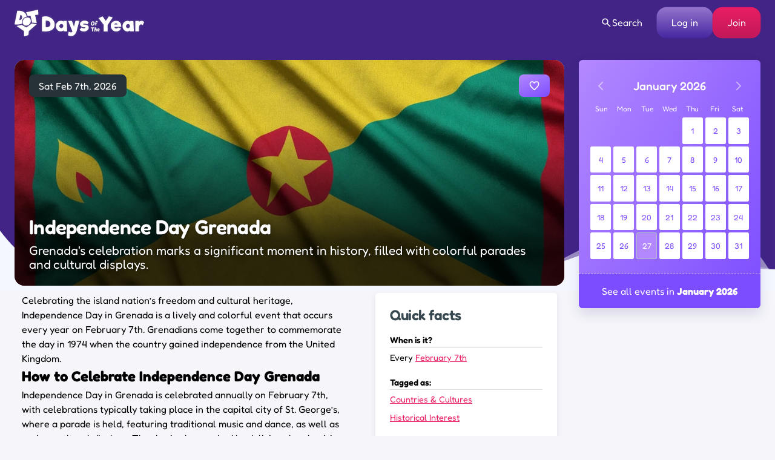

--- FILE ---
content_type: text/html; charset=UTF-8
request_url: https://www.daysoftheyear.com/days/independence-day-grenada/
body_size: 55928
content:
<!DOCTYPE html>
<html dir="ltr" lang="en">
<head>
<meta charset="UTF-8">
<meta name="viewport" content="width=device-width,minimum-scale=1,maximum-scale=1,initial-scale=1">
<meta name="color-scheme" content="only light">
<link rel="alternate" type="application/rss+xml" href="https://www.daysoftheyear.com/feed/">
<link rel="apple-touch-icon" sizes="180x180" href="https://www.daysoftheyear.com/icons/apple-touch-icon.png">
<link rel="icon" type="image/png" sizes="32x32" href="https://www.daysoftheyear.com/icons/favicon-32x32.png">
<link rel="icon" type="image/png" sizes="16x16" href="https://www.daysoftheyear.com/icons/favicon-16x16.png">
<link rel="manifest" href="https://www.daysoftheyear.com/icons/site.webmanifest">
<link rel="mask-icon" href="https://www.daysoftheyear.com/icons/safari-pinned-tab.svg" color="#5bbad5">
<link rel="shortcut icon" href="https://www.daysoftheyear.com/icons/favicon.ico">
<meta name="msapplication-TileColor" content="#5029ab">
<meta name="msapplication-config" content="https://www.daysoftheyear.com/icons/browserconfig.xml">
<meta name="theme-color" content="#ffffff">

<script data-cfasync="false" type="text/javascript">
	(()=>{"use strict";var t={455:(t,e,n)=>{n.d(e,{Z:()=>c});var r=n(81),o=n.n(r),i=n(645),a=n.n(i)()(o());a.push([t.id,'div._1x7oe5p{position:fixed;top:0;left:0;width:100%;height:100%;background:rgba(0,0,0,.4);z-index:999999}div._1x7oe5p *{box-sizing:border-box}div._1x7oe5p div._1tkdorm{position:fixed;top:50%;left:50%;transform:translate(-50%, -50%);display:flex;flex-direction:column;justify-content:flex-start;min-height:25vh;width:50%;background-color:#fff;border:none;border-radius:1em;box-shadow:0 0 10px rgba(0,0,0,.3);text-align:center;font-size:13px;font-family:Arial,Helvetica,sans-serif;font-weight:bold;line-height:2;color:#000}div._1x7oe5p div._1tkdorm *:before,div._1x7oe5p div._1tkdorm *:after{content:"";display:none}@media screen and (max-width: 479px){div._1x7oe5p div._1tkdorm{font-size:13px;width:90%}}@media screen and (min-width: 480px){div._1x7oe5p div._1tkdorm{font-size:14px;width:80%}}@media screen and (min-width: 608px){div._1x7oe5p div._1tkdorm{font-size:14px;width:70%}}@media screen and (min-width: 960px){div._1x7oe5p div._1tkdorm{font-size:16px;width:70%}}@media screen and (min-width: 1200px){div._1x7oe5p div._1tkdorm{font-size:16px;width:840px}}div._1x7oe5p div._1tkdorm header{width:100%;background-color:rgba(0,0,0,0);border:0;color:inherit;display:block;font-size:1em;font-family:inherit;letter-spacing:normal;margin:0;opacity:1;outline:none;padding:1em 2em;position:static;text-align:center}div._1x7oe5p div._1tkdorm header img{display:inline;margin:0 0 16px 0;padding:0;max-width:240px;max-height:60px}div._1x7oe5p div._1tkdorm header h2{display:block;line-height:1.3;padding:0;font-family:inherit;font-weight:normal;font-style:normal;text-decoration:initial;text-align:center;font-size:1.75em;margin:0;color:inherit}div._1x7oe5p div._1tkdorm header h2:not(img+*){margin-top:30px}div._1x7oe5p div._1tkdorm header span.zw3zih{position:absolute;top:0;right:15px;font-size:2em;font-weight:normal;cursor:pointer;color:inherit}div._1x7oe5p div._1tkdorm header span.zw3zih:hover{filter:brightness(115%)}div._1x7oe5p div._1tkdorm section{width:100%;margin:0;padding:1em 2em;text-align:center;font-family:inherit;color:inherit;background:rgba(0,0,0,0)}div._1x7oe5p div._1tkdorm section p{display:block;margin:0 0 1em 0;line-height:1.5;text-align:center;font-size:1em;font-family:inherit;color:inherit;overflow-wrap:break-word;font-weight:normal;font-style:normal;text-decoration:initial}div._1x7oe5p div._1tkdorm section p:last-of-type{margin:0 0 1.5em 0}div._1x7oe5p div._1tkdorm section.ndfh07{display:block}div._1x7oe5p div._1tkdorm section.ndfh07.gez19w{display:none}div._1x7oe5p div._1tkdorm section.ndfh07 a.q769eo._1h8hdqe{color:var(--_1h8hdqe)}div._1x7oe5p div._1tkdorm section.ndfh07 a.q769eo._1wo6gz5{text-decoration:var(--_1wo6gz5)}div._1x7oe5p div._1tkdorm section.ndfh07 a.q769eo.m19f8t:visited{color:var(--m19f8t)}div._1x7oe5p div._1tkdorm section.ndfh07 div._147ewri{display:block;margin:.75em;padding:0}div._1x7oe5p div._1tkdorm section.ndfh07 div._147ewri p._1ehkt64{max-width:80%;margin:0 auto;padding:0;font-size:.85em;color:inherit;font-style:normal;font-weight:normal;cursor:pointer}div._1x7oe5p div._1tkdorm section._1lq9b0z{display:block}div._1x7oe5p div._1tkdorm section._1lq9b0z.gez19w{display:none}div._1x7oe5p div._1tkdorm section._1lq9b0z h4.kt6pt5{color:inherit;text-align:initial;font-weight:normal;font-family:inherit;font-size:1.125em;margin:0 0 .5em .5em}div._1x7oe5p div._1tkdorm section._1lq9b0z div._15c9yzc{display:flex;margin:1.5em 0}div._1x7oe5p div._1tkdorm section._1lq9b0z div._15c9yzc ul.snp44k{max-height:300px;flex:2;list-style:none;overflow-y:auto;margin:0 1em 0 0;padding-inline-start:0}@media screen and (min-width: 608px){div._1x7oe5p div._1tkdorm section._1lq9b0z div._15c9yzc ul.snp44k{flex:1;margin:0 2em 0 0}}div._1x7oe5p div._1tkdorm section._1lq9b0z div._15c9yzc ul.snp44k li{padding:.75em;cursor:pointer;background:rgba(0,0,0,.05);font-weight:bold}div._1x7oe5p div._1tkdorm section._1lq9b0z div._15c9yzc ul.snp44k li:hover{background:rgba(0,0,0,.075)}div._1x7oe5p div._1tkdorm section._1lq9b0z div._15c9yzc ul.snp44k li.plelsp{color:var(--_1es64bu);background:var(--me7zje)}div._1x7oe5p div._1tkdorm section._1lq9b0z div._15c9yzc div.m9fhjc{max-height:300px;overflow-y:auto;flex:3;display:flex;flex-direction:column;justify-content:space-between;text-align:initial}div._1x7oe5p div._1tkdorm section._1lq9b0z div._15c9yzc div.m9fhjc ol._1v529iy{display:none;list-style-type:decimal;text-align:initial;padding:0;margin:0 2em;font-weight:normal}div._1x7oe5p div._1tkdorm section._1lq9b0z div._15c9yzc div.m9fhjc ol._1v529iy.plelsp{display:block}div._1x7oe5p div._1tkdorm section._1lq9b0z div._15c9yzc div.m9fhjc p{margin:1em 0 0;text-align:inherit;font-style:italic}div._1x7oe5p div._1tkdorm section._1lq9b0z button.s4mudg{font-size:1em;text-transform:initial}div._1x7oe5p div._1tkdorm button._1kssuc{width:auto;height:auto;max-width:90%;cursor:pointer;display:inline-block;letter-spacing:normal;margin:.75em;opacity:1;outline:none;overflow-wrap:break-word;font-family:inherit;font-weight:normal;font-style:normal;text-decoration:initial;text-transform:uppercase;text-align:center;color:#fff;font-size:1.15em;padding:.75em 2em;padding-inline:2em;padding-block:.75em;line-height:normal;background:#40c28a;border:none;border-radius:.25em;box-shadow:none}div._1x7oe5p div._1tkdorm button._1kssuc:hover{filter:brightness(115%);box-shadow:none}div._1x7oe5p div._1tkdorm a._1h94ia9{height:50px;width:50px;position:absolute;bottom:5px;right:5px}div._1x7oe5p div._1tkdorm a._1h94ia9 img{position:initial;height:100%;width:100%;filter:drop-shadow(1px 1px 1px var(--_1vcjqx8))}',""]);const c=a},645:t=>{t.exports=function(t){var e=[];return e.toString=function(){return this.map((function(e){var n="",r=void 0!==e[5];return e[4]&&(n+="@supports (".concat(e[4],") {")),e[2]&&(n+="@media ".concat(e[2]," {")),r&&(n+="@layer".concat(e[5].length>0?" ".concat(e[5]):""," {")),n+=t(e),r&&(n+="}"),e[2]&&(n+="}"),e[4]&&(n+="}"),n})).join("")},e.i=function(t,n,r,o,i){"string"==typeof t&&(t=[[null,t,void 0]]);var a={};if(r)for(var c=0;c<this.length;c++){var s=this[c][0];null!=s&&(a[s]=!0)}for(var l=0;l<t.length;l++){var d=[].concat(t[l]);r&&a[d[0]]||(void 0!==i&&(void 0===d[5]||(d[1]="@layer".concat(d[5].length>0?" ".concat(d[5]):""," {").concat(d[1],"}")),d[5]=i),n&&(d[2]?(d[1]="@media ".concat(d[2]," {").concat(d[1],"}"),d[2]=n):d[2]=n),o&&(d[4]?(d[1]="@supports (".concat(d[4],") {").concat(d[1],"}"),d[4]=o):d[4]="".concat(o)),e.push(d))}},e}},81:t=>{t.exports=function(t){return t[1]}},379:t=>{var e=[];function n(t){for(var n=-1,r=0;r<e.length;r++)if(e[r].identifier===t){n=r;break}return n}function r(t,r){for(var i={},a=[],c=0;c<t.length;c++){var s=t[c],l=r.base?s[0]+r.base:s[0],d=i[l]||0,u="".concat(l," ").concat(d);i[l]=d+1;var f=n(u),p={css:s[1],media:s[2],sourceMap:s[3],supports:s[4],layer:s[5]};if(-1!==f)e[f].references++,e[f].updater(p);else{var h=o(p,r);r.byIndex=c,e.splice(c,0,{identifier:u,updater:h,references:1})}a.push(u)}return a}function o(t,e){var n=e.domAPI(e);n.update(t);return function(e){if(e){if(e.css===t.css&&e.media===t.media&&e.sourceMap===t.sourceMap&&e.supports===t.supports&&e.layer===t.layer)return;n.update(t=e)}else n.remove()}}t.exports=function(t,o){var i=r(t=t||[],o=o||{});return function(t){t=t||[];for(var a=0;a<i.length;a++){var c=n(i[a]);e[c].references--}for(var s=r(t,o),l=0;l<i.length;l++){var d=n(i[l]);0===e[d].references&&(e[d].updater(),e.splice(d,1))}i=s}}},569:t=>{var e={};t.exports=function(t,n){var r=function(t){if(void 0===e[t]){var n=document.querySelector(t);if(window.HTMLIFrameElement&&n instanceof window.HTMLIFrameElement)try{n=n.contentDocument.head}catch(t){n=null}e[t]=n}return e[t]}(t);if(!r)throw new Error("Couldn't find a style target. This probably means that the value for the 'insert' parameter is invalid.");r.appendChild(n)}},216:t=>{t.exports=function(t){var e=document.createElement("style");return t.setAttributes(e,t.attributes),t.insert(e,t.options),e}},565:(t,e,n)=>{t.exports=function(t){var e=n.nc;e&&t.setAttribute("nonce",e)}},795:t=>{t.exports=function(t){if("undefined"==typeof document)return{update:function(){},remove:function(){}};var e=t.insertStyleElement(t);return{update:function(n){!function(t,e,n){var r="";n.supports&&(r+="@supports (".concat(n.supports,") {")),n.media&&(r+="@media ".concat(n.media," {"));var o=void 0!==n.layer;o&&(r+="@layer".concat(n.layer.length>0?" ".concat(n.layer):""," {")),r+=n.css,o&&(r+="}"),n.media&&(r+="}"),n.supports&&(r+="}");var i=n.sourceMap;i&&"undefined"!=typeof btoa&&(r+=`\n/*# sourceMappingURL=data:application/json;base64,`.concat(btoa(unescape(encodeURIComponent(JSON.stringify(i))))," */")),e.styleTagTransform(r,t,e.options)}(e,t,n)},remove:function(){!function(t){if(null===t.parentNode)return!1;t.parentNode.removeChild(t)}(e)}}}},589:t=>{t.exports=function(t,e){if(e.styleSheet)e.styleSheet.cssText=t;else{for(;e.firstChild;)e.removeChild(e.firstChild);e.appendChild(document.createTextNode(t))}}}},e={};function n(r){var o=e[r];if(void 0!==o)return o.exports;var i=e[r]={id:r,exports:{}};return t[r](i,i.exports,n),i.exports}n.n=t=>{var e=t&&t.__esModule?()=>t.default:()=>t;return n.d(e,{a:e}),e},n.d=(t,e)=>{for(var r in e)n.o(e,r)&&!n.o(t,r)&&Object.defineProperty(t,r,{enumerable:!0,get:e[r]})},n.o=(t,e)=>Object.prototype.hasOwnProperty.call(t,e),n.nc=void 0,(()=>{const t={randomUUID:"undefined"!=typeof crypto&&crypto.randomUUID&&crypto.randomUUID.bind(crypto)};let e;const r=new Uint8Array(16);function o(){if(!e&&(e="undefined"!=typeof crypto&&crypto.getRandomValues&&crypto.getRandomValues.bind(crypto),!e))throw new Error("crypto.getRandomValues() not supported. See https://github.com/uuidjs/uuid#getrandomvalues-not-supported");return e(r)}const i=[];for(let t=0;t<256;++t)i.push((t+256).toString(16).slice(1));function a(t,e=0){return(i[t[e+0]]+i[t[e+1]]+i[t[e+2]]+i[t[e+3]]+"-"+i[t[e+4]]+i[t[e+5]]+"-"+i[t[e+6]]+i[t[e+7]]+"-"+i[t[e+8]]+i[t[e+9]]+"-"+i[t[e+10]]+i[t[e+11]]+i[t[e+12]]+i[t[e+13]]+i[t[e+14]]+i[t[e+15]]).toLowerCase()}const c=function(e,n,r){if(t.randomUUID&&!n&&!e)return t.randomUUID();const i=(e=e||{}).random||(e.rng||o)();if(i[6]=15&i[6]|64,i[8]=63&i[8]|128,n){r=r||0;for(let t=0;t<16;++t)n[r+t]=i[t];return n}return a(i)};var s=n(379),l=n.n(s),d=n(795),u=n.n(d),f=n(569),p=n.n(f),h=n(565),v=n.n(h),m=n(216),y=n.n(m),g=n(589),b=n.n(g),x=n(455),w={};w.styleTagTransform=b(),w.setAttributes=v(),w.insert=p().bind(null,"head"),w.domAPI=u(),w.insertStyleElement=y();l()(x.Z,w);x.Z&&x.Z.locals&&x.Z.locals;function k(t){return k="function"==typeof Symbol&&"symbol"==typeof Symbol.iterator?function(t){return typeof t}:function(t){return t&&"function"==typeof Symbol&&t.constructor===Symbol&&t!==Symbol.prototype?"symbol":typeof t},k(t)}function L(){L=function(){return e};var t,e={},n=Object.prototype,r=n.hasOwnProperty,o=Object.defineProperty||function(t,e,n){t[e]=n.value},i="function"==typeof Symbol?Symbol:{},a=i.iterator||"@@iterator",c=i.asyncIterator||"@@asyncIterator",s=i.toStringTag||"@@toStringTag";function l(t,e,n){return Object.defineProperty(t,e,{value:n,enumerable:!0,configurable:!0,writable:!0}),t[e]}try{l({},"")}catch(t){l=function(t,e,n){return t[e]=n}}function d(t,e,n,r){var i=e&&e.prototype instanceof y?e:y,a=Object.create(i.prototype),c=new T(r||[]);return o(a,"_invoke",{value:I(t,n,c)}),a}function u(t,e,n){try{return{type:"normal",arg:t.call(e,n)}}catch(t){return{type:"throw",arg:t}}}e.wrap=d;var f="suspendedStart",p="suspendedYield",h="executing",v="completed",m={};function y(){}function g(){}function b(){}var x={};l(x,a,(function(){return this}));var w=Object.getPrototypeOf,E=w&&w(w(O([])));E&&E!==n&&r.call(E,a)&&(x=E);var C=b.prototype=y.prototype=Object.create(x);function S(t){["next","throw","return"].forEach((function(e){l(t,e,(function(t){return this._invoke(e,t)}))}))}function A(t,e){function n(o,i,a,c){var s=u(t[o],t,i);if("throw"!==s.type){var l=s.arg,d=l.value;return d&&"object"==k(d)&&r.call(d,"__await")?e.resolve(d.__await).then((function(t){n("next",t,a,c)}),(function(t){n("throw",t,a,c)})):e.resolve(d).then((function(t){l.value=t,a(l)}),(function(t){return n("throw",t,a,c)}))}c(s.arg)}var i;o(this,"_invoke",{value:function(t,r){function o(){return new e((function(e,o){n(t,r,e,o)}))}return i=i?i.then(o,o):o()}})}function I(e,n,r){var o=f;return function(i,a){if(o===h)throw new Error("Generator is already running");if(o===v){if("throw"===i)throw a;return{value:t,done:!0}}for(r.method=i,r.arg=a;;){var c=r.delegate;if(c){var s=P(c,r);if(s){if(s===m)continue;return s}}if("next"===r.method)r.sent=r._sent=r.arg;else if("throw"===r.method){if(o===f)throw o=v,r.arg;r.dispatchException(r.arg)}else"return"===r.method&&r.abrupt("return",r.arg);o=h;var l=u(e,n,r);if("normal"===l.type){if(o=r.done?v:p,l.arg===m)continue;return{value:l.arg,done:r.done}}"throw"===l.type&&(o=v,r.method="throw",r.arg=l.arg)}}}function P(e,n){var r=n.method,o=e.iterator[r];if(o===t)return n.delegate=null,"throw"===r&&e.iterator.return&&(n.method="return",n.arg=t,P(e,n),"throw"===n.method)||"return"!==r&&(n.method="throw",n.arg=new TypeError("The iterator does not provide a '"+r+"' method")),m;var i=u(o,e.iterator,n.arg);if("throw"===i.type)return n.method="throw",n.arg=i.arg,n.delegate=null,m;var a=i.arg;return a?a.done?(n[e.resultName]=a.value,n.next=e.nextLoc,"return"!==n.method&&(n.method="next",n.arg=t),n.delegate=null,m):a:(n.method="throw",n.arg=new TypeError("iterator result is not an object"),n.delegate=null,m)}function Y(t){var e={tryLoc:t[0]};1 in t&&(e.catchLoc=t[1]),2 in t&&(e.finallyLoc=t[2],e.afterLoc=t[3]),this.tryEntries.push(e)}function _(t){var e=t.completion||{};e.type="normal",delete e.arg,t.completion=e}function T(t){this.tryEntries=[{tryLoc:"root"}],t.forEach(Y,this),this.reset(!0)}function O(e){if(e||""===e){var n=e[a];if(n)return n.call(e);if("function"==typeof e.next)return e;if(!isNaN(e.length)){var o=-1,i=function n(){for(;++o<e.length;)if(r.call(e,o))return n.value=e[o],n.done=!1,n;return n.value=t,n.done=!0,n};return i.next=i}}throw new TypeError(k(e)+" is not iterable")}return g.prototype=b,o(C,"constructor",{value:b,configurable:!0}),o(b,"constructor",{value:g,configurable:!0}),g.displayName=l(b,s,"GeneratorFunction"),e.isGeneratorFunction=function(t){var e="function"==typeof t&&t.constructor;return!!e&&(e===g||"GeneratorFunction"===(e.displayName||e.name))},e.mark=function(t){return Object.setPrototypeOf?Object.setPrototypeOf(t,b):(t.__proto__=b,l(t,s,"GeneratorFunction")),t.prototype=Object.create(C),t},e.awrap=function(t){return{__await:t}},S(A.prototype),l(A.prototype,c,(function(){return this})),e.AsyncIterator=A,e.async=function(t,n,r,o,i){void 0===i&&(i=Promise);var a=new A(d(t,n,r,o),i);return e.isGeneratorFunction(n)?a:a.next().then((function(t){return t.done?t.value:a.next()}))},S(C),l(C,s,"Generator"),l(C,a,(function(){return this})),l(C,"toString",(function(){return"[object Generator]"})),e.keys=function(t){var e=Object(t),n=[];for(var r in e)n.push(r);return n.reverse(),function t(){for(;n.length;){var r=n.pop();if(r in e)return t.value=r,t.done=!1,t}return t.done=!0,t}},e.values=O,T.prototype={constructor:T,reset:function(e){if(this.prev=0,this.next=0,this.sent=this._sent=t,this.done=!1,this.delegate=null,this.method="next",this.arg=t,this.tryEntries.forEach(_),!e)for(var n in this)"t"===n.charAt(0)&&r.call(this,n)&&!isNaN(+n.slice(1))&&(this[n]=t)},stop:function(){this.done=!0;var t=this.tryEntries[0].completion;if("throw"===t.type)throw t.arg;return this.rval},dispatchException:function(e){if(this.done)throw e;var n=this;function o(r,o){return c.type="throw",c.arg=e,n.next=r,o&&(n.method="next",n.arg=t),!!o}for(var i=this.tryEntries.length-1;i>=0;--i){var a=this.tryEntries[i],c=a.completion;if("root"===a.tryLoc)return o("end");if(a.tryLoc<=this.prev){var s=r.call(a,"catchLoc"),l=r.call(a,"finallyLoc");if(s&&l){if(this.prev<a.catchLoc)return o(a.catchLoc,!0);if(this.prev<a.finallyLoc)return o(a.finallyLoc)}else if(s){if(this.prev<a.catchLoc)return o(a.catchLoc,!0)}else{if(!l)throw new Error("try statement without catch or finally");if(this.prev<a.finallyLoc)return o(a.finallyLoc)}}}},abrupt:function(t,e){for(var n=this.tryEntries.length-1;n>=0;--n){var o=this.tryEntries[n];if(o.tryLoc<=this.prev&&r.call(o,"finallyLoc")&&this.prev<o.finallyLoc){var i=o;break}}i&&("break"===t||"continue"===t)&&i.tryLoc<=e&&e<=i.finallyLoc&&(i=null);var a=i?i.completion:{};return a.type=t,a.arg=e,i?(this.method="next",this.next=i.finallyLoc,m):this.complete(a)},complete:function(t,e){if("throw"===t.type)throw t.arg;return"break"===t.type||"continue"===t.type?this.next=t.arg:"return"===t.type?(this.rval=this.arg=t.arg,this.method="return",this.next="end"):"normal"===t.type&&e&&(this.next=e),m},finish:function(t){for(var e=this.tryEntries.length-1;e>=0;--e){var n=this.tryEntries[e];if(n.finallyLoc===t)return this.complete(n.completion,n.afterLoc),_(n),m}},catch:function(t){for(var e=this.tryEntries.length-1;e>=0;--e){var n=this.tryEntries[e];if(n.tryLoc===t){var r=n.completion;if("throw"===r.type){var o=r.arg;_(n)}return o}}throw new Error("illegal catch attempt")},delegateYield:function(e,n,r){return this.delegate={iterator:O(e),resultName:n,nextLoc:r},"next"===this.method&&(this.arg=t),m}},e}function E(t,e,n,r,o,i,a){try{var c=t[i](a),s=c.value}catch(t){return void n(t)}c.done?e(s):Promise.resolve(s).then(r,o)}var C="ZnMtYWRiLWVycg",S=function(){var t,e=(t=L().mark((function t(){var e,n,r,o,i;return L().wrap((function(t){for(;;)switch(t.prev=t.next){case 0:if(document.body){t.next=3;break}return t.next=3,new Promise((function(t){return document.addEventListener("DOMContentLoaded",t)}));case 3:for(e=["YWQ=","YmFubmVyLWFk","YmFubmVyX2Fk","YmFubmVyLWFkLWNvbnRhaW5lcg==","YWQtc2lkZXJhaWw=","c3RpY2t5YWRz","aW1wcnRudC1jbnQ="],(n=document.createElement("div")).textContent=Math.random().toString(),n.setAttribute(atob("ZGF0YS1mcmVlc3Rhci1hZA=="),"123"),r=0;r<e.length;r++)n.classList.add(atob(e[r]));if(n.style.display="block",document.body.appendChild(n),o=window.getComputedStyle(n),i=null==o?void 0:o.display,n.remove(),"none"!==i){t.next=15;break}throw new Error(C);case 15:case"end":return t.stop()}}),t)})),function(){var e=this,n=arguments;return new Promise((function(r,o){var i=t.apply(e,n);function a(t){E(i,r,o,a,c,"next",t)}function c(t){E(i,r,o,a,c,"throw",t)}a(void 0)}))});return function(){return e.apply(this,arguments)}}(),A=function(t){return new Promise((function(e,n){var r=document.createElement("script");try{r.src=t,r.addEventListener("load",(function(){e()})),r.addEventListener("error",(function(){n(C)})),document.head.appendChild(r)}catch(t){n(t)}finally{r.remove()}}))};function I(t){return I="function"==typeof Symbol&&"symbol"==typeof Symbol.iterator?function(t){return typeof t}:function(t){return t&&"function"==typeof Symbol&&t.constructor===Symbol&&t!==Symbol.prototype?"symbol":typeof t},I(t)}function P(){P=function(){return e};var t,e={},n=Object.prototype,r=n.hasOwnProperty,o=Object.defineProperty||function(t,e,n){t[e]=n.value},i="function"==typeof Symbol?Symbol:{},a=i.iterator||"@@iterator",c=i.asyncIterator||"@@asyncIterator",s=i.toStringTag||"@@toStringTag";function l(t,e,n){return Object.defineProperty(t,e,{value:n,enumerable:!0,configurable:!0,writable:!0}),t[e]}try{l({},"")}catch(t){l=function(t,e,n){return t[e]=n}}function d(t,e,n,r){var i=e&&e.prototype instanceof y?e:y,a=Object.create(i.prototype),c=new T(r||[]);return o(a,"_invoke",{value:S(t,n,c)}),a}function u(t,e,n){try{return{type:"normal",arg:t.call(e,n)}}catch(t){return{type:"throw",arg:t}}}e.wrap=d;var f="suspendedStart",p="suspendedYield",h="executing",v="completed",m={};function y(){}function g(){}function b(){}var x={};l(x,a,(function(){return this}));var w=Object.getPrototypeOf,k=w&&w(w(O([])));k&&k!==n&&r.call(k,a)&&(x=k);var L=b.prototype=y.prototype=Object.create(x);function E(t){["next","throw","return"].forEach((function(e){l(t,e,(function(t){return this._invoke(e,t)}))}))}function C(t,e){function n(o,i,a,c){var s=u(t[o],t,i);if("throw"!==s.type){var l=s.arg,d=l.value;return d&&"object"==I(d)&&r.call(d,"__await")?e.resolve(d.__await).then((function(t){n("next",t,a,c)}),(function(t){n("throw",t,a,c)})):e.resolve(d).then((function(t){l.value=t,a(l)}),(function(t){return n("throw",t,a,c)}))}c(s.arg)}var i;o(this,"_invoke",{value:function(t,r){function o(){return new e((function(e,o){n(t,r,e,o)}))}return i=i?i.then(o,o):o()}})}function S(e,n,r){var o=f;return function(i,a){if(o===h)throw new Error("Generator is already running");if(o===v){if("throw"===i)throw a;return{value:t,done:!0}}for(r.method=i,r.arg=a;;){var c=r.delegate;if(c){var s=A(c,r);if(s){if(s===m)continue;return s}}if("next"===r.method)r.sent=r._sent=r.arg;else if("throw"===r.method){if(o===f)throw o=v,r.arg;r.dispatchException(r.arg)}else"return"===r.method&&r.abrupt("return",r.arg);o=h;var l=u(e,n,r);if("normal"===l.type){if(o=r.done?v:p,l.arg===m)continue;return{value:l.arg,done:r.done}}"throw"===l.type&&(o=v,r.method="throw",r.arg=l.arg)}}}function A(e,n){var r=n.method,o=e.iterator[r];if(o===t)return n.delegate=null,"throw"===r&&e.iterator.return&&(n.method="return",n.arg=t,A(e,n),"throw"===n.method)||"return"!==r&&(n.method="throw",n.arg=new TypeError("The iterator does not provide a '"+r+"' method")),m;var i=u(o,e.iterator,n.arg);if("throw"===i.type)return n.method="throw",n.arg=i.arg,n.delegate=null,m;var a=i.arg;return a?a.done?(n[e.resultName]=a.value,n.next=e.nextLoc,"return"!==n.method&&(n.method="next",n.arg=t),n.delegate=null,m):a:(n.method="throw",n.arg=new TypeError("iterator result is not an object"),n.delegate=null,m)}function Y(t){var e={tryLoc:t[0]};1 in t&&(e.catchLoc=t[1]),2 in t&&(e.finallyLoc=t[2],e.afterLoc=t[3]),this.tryEntries.push(e)}function _(t){var e=t.completion||{};e.type="normal",delete e.arg,t.completion=e}function T(t){this.tryEntries=[{tryLoc:"root"}],t.forEach(Y,this),this.reset(!0)}function O(e){if(e||""===e){var n=e[a];if(n)return n.call(e);if("function"==typeof e.next)return e;if(!isNaN(e.length)){var o=-1,i=function n(){for(;++o<e.length;)if(r.call(e,o))return n.value=e[o],n.done=!1,n;return n.value=t,n.done=!0,n};return i.next=i}}throw new TypeError(I(e)+" is not iterable")}return g.prototype=b,o(L,"constructor",{value:b,configurable:!0}),o(b,"constructor",{value:g,configurable:!0}),g.displayName=l(b,s,"GeneratorFunction"),e.isGeneratorFunction=function(t){var e="function"==typeof t&&t.constructor;return!!e&&(e===g||"GeneratorFunction"===(e.displayName||e.name))},e.mark=function(t){return Object.setPrototypeOf?Object.setPrototypeOf(t,b):(t.__proto__=b,l(t,s,"GeneratorFunction")),t.prototype=Object.create(L),t},e.awrap=function(t){return{__await:t}},E(C.prototype),l(C.prototype,c,(function(){return this})),e.AsyncIterator=C,e.async=function(t,n,r,o,i){void 0===i&&(i=Promise);var a=new C(d(t,n,r,o),i);return e.isGeneratorFunction(n)?a:a.next().then((function(t){return t.done?t.value:a.next()}))},E(L),l(L,s,"Generator"),l(L,a,(function(){return this})),l(L,"toString",(function(){return"[object Generator]"})),e.keys=function(t){var e=Object(t),n=[];for(var r in e)n.push(r);return n.reverse(),function t(){for(;n.length;){var r=n.pop();if(r in e)return t.value=r,t.done=!1,t}return t.done=!0,t}},e.values=O,T.prototype={constructor:T,reset:function(e){if(this.prev=0,this.next=0,this.sent=this._sent=t,this.done=!1,this.delegate=null,this.method="next",this.arg=t,this.tryEntries.forEach(_),!e)for(var n in this)"t"===n.charAt(0)&&r.call(this,n)&&!isNaN(+n.slice(1))&&(this[n]=t)},stop:function(){this.done=!0;var t=this.tryEntries[0].completion;if("throw"===t.type)throw t.arg;return this.rval},dispatchException:function(e){if(this.done)throw e;var n=this;function o(r,o){return c.type="throw",c.arg=e,n.next=r,o&&(n.method="next",n.arg=t),!!o}for(var i=this.tryEntries.length-1;i>=0;--i){var a=this.tryEntries[i],c=a.completion;if("root"===a.tryLoc)return o("end");if(a.tryLoc<=this.prev){var s=r.call(a,"catchLoc"),l=r.call(a,"finallyLoc");if(s&&l){if(this.prev<a.catchLoc)return o(a.catchLoc,!0);if(this.prev<a.finallyLoc)return o(a.finallyLoc)}else if(s){if(this.prev<a.catchLoc)return o(a.catchLoc,!0)}else{if(!l)throw new Error("try statement without catch or finally");if(this.prev<a.finallyLoc)return o(a.finallyLoc)}}}},abrupt:function(t,e){for(var n=this.tryEntries.length-1;n>=0;--n){var o=this.tryEntries[n];if(o.tryLoc<=this.prev&&r.call(o,"finallyLoc")&&this.prev<o.finallyLoc){var i=o;break}}i&&("break"===t||"continue"===t)&&i.tryLoc<=e&&e<=i.finallyLoc&&(i=null);var a=i?i.completion:{};return a.type=t,a.arg=e,i?(this.method="next",this.next=i.finallyLoc,m):this.complete(a)},complete:function(t,e){if("throw"===t.type)throw t.arg;return"break"===t.type||"continue"===t.type?this.next=t.arg:"return"===t.type?(this.rval=this.arg=t.arg,this.method="return",this.next="end"):"normal"===t.type&&e&&(this.next=e),m},finish:function(t){for(var e=this.tryEntries.length-1;e>=0;--e){var n=this.tryEntries[e];if(n.finallyLoc===t)return this.complete(n.completion,n.afterLoc),_(n),m}},catch:function(t){for(var e=this.tryEntries.length-1;e>=0;--e){var n=this.tryEntries[e];if(n.tryLoc===t){var r=n.completion;if("throw"===r.type){var o=r.arg;_(n)}return o}}throw new Error("illegal catch attempt")},delegateYield:function(e,n,r){return this.delegate={iterator:O(e),resultName:n,nextLoc:r},"next"===this.method&&(this.arg=t),m}},e}function Y(t,e,n,r,o,i,a){try{var c=t[i](a),s=c.value}catch(t){return void n(t)}c.done?e(s):Promise.resolve(s).then(r,o)}function _(t){return function(){var e=this,n=arguments;return new Promise((function(r,o){var i=t.apply(e,n);function a(t){Y(i,r,o,a,c,"next",t)}function c(t){Y(i,r,o,a,c,"throw",t)}a(void 0)}))}}function T(t,e){for(var n=0;n<e.length;n++){var r=e[n];r.enumerable=r.enumerable||!1,r.configurable=!0,"value"in r&&(r.writable=!0),Object.defineProperty(t,(o=r.key,i=void 0,i=function(t,e){if("object"!==I(t)||null===t)return t;var n=t[Symbol.toPrimitive];if(void 0!==n){var r=n.call(t,e||"default");if("object"!==I(r))return r;throw new TypeError("@@toPrimitive must return a primitive value.")}return("string"===e?String:Number)(t)}(o,"string"),"symbol"===I(i)?i:String(i)),r)}var o,i}var O=function(){function t(e){!function(t,e){if(!(t instanceof e))throw new TypeError("Cannot call a class as a function")}(this,t),this.config=null,this.langCode=null,this.languages=this.getUserPreferredLanguages(e)}var e,n,r,o,i,a;return e=t,n=[{key:"init",value:(a=_(P().mark((function t(){return P().wrap((function(t){for(;;)switch(t.prev=t.next){case 0:return t.next=2,this.fetchConfig();case 2:this.config=t.sent,null!==this.config&&(this.langCode=this.getFirstSupportedLanguage(this.languages),this.observe());case 4:case"end":return t.stop()}}),t,this)}))),function(){return a.apply(this,arguments)})},{key:"fetchConfig",value:(i=_(P().mark((function t(){var e,n,r,o,i,a;return P().wrap((function(t){for(;;)switch(t.prev=t.next){case 0:return n=(e=["Y29uZmlnLmNvbnRlbnQtc2V0dGluZ3MuY29t","Y29uZmlnLnNpdGUtY29uZmlnLmNvbQ==","29uZmlnLmZyZmlndXJlcy5jb20="]).length-1,r=Number.isNaN(Number(localStorage.getItem("fs.cdi")))?0:Number(localStorage.getItem("fs.cdi")),o=Number.isNaN(Number(localStorage.getItem("fs.cfc")))?0:Number(localStorage.getItem("fs.cfc")),i=atob(e[r]),a="https://".concat(i,"/daysoftheyear-com.json"),t.prev=6,t.next=9,fetch(a);case 9:return t.abrupt("return",t.sent.json());case 12:return t.prev=12,t.t0=t.catch(6),++o>=3&&(o=0,r++),r>n&&(r=0),t.abrupt("return",null);case 18:return t.prev=18,localStorage.setItem("fs.cdi",r),localStorage.setItem("fs.cfc",o),t.finish(18);case 22:case"end":return t.stop()}}),t,null,[[6,12,18,22]])}))),function(){return i.apply(this,arguments)})},{key:"killScroll",value:function(t){if(t.isScrollDisabled){this.existingOverflow=document.body.style.overflow,document.body.style.overflow="hidden";var e=window.pageYOffset||document.documentElement.scrollTop,n=window.pageXOffset||document.documentElement.scrollLeft;document.body.style.top="-".concat(e,"px"),document.body.style.left="-".concat(n,"px"),window.onscroll=function(){window.scrollTo(n,e)}}}},{key:"reviveScroll",value:function(){document.body.style.overflow=this.existingOverflow||"",window.onscroll=function(){}}},{key:"getUserPreferredLanguages",value:function(t){var e=t.languages,n=t.language,r=void 0===e?[n]:e;if(r)return r.map((function(t){var e=t.trim().toLowerCase();if(!e.includes("zh"))return e.split(/-|_/)[0];var n=e.split(/-|_/)[1];return"zh"===e||["hans","cn","sg"].includes(n)?"zh":["hant","hk","mo","tw"].includes(n)?"zh-hant":void 0}))}},{key:"getFirstSupportedLanguage",value:function(t){var e=this,n=["title","paragraphOne","buttonText"],r=t.find((function(t){return n.every((function(n){return!!e.config[n][t]}))}));return void 0!==r?r:"en"}},{key:"getLocalizedTextContent",value:function(t,e){var n,r=arguments.length>2&&void 0!==arguments[2]&&arguments[2],o=t[e];if(void 0===o)throw new Error("Config text not found for text key ".concat(e));return r?null!==(n=o[this.langCode])&&void 0!==n?n:o.en:o[this.langCode]}},{key:"getPixelString",value:function(t){return"number"==typeof t?"".concat(t,"px"):null}},{key:"pickContrastingColorValue",value:function(t,e,n){var r=t.substring(1,7);return.299*parseInt(r.substring(0,2),16)+.587*parseInt(r.substring(2,4),16)+.114*parseInt(r.substring(4,6),16)>=128?e:n}},{key:"generateOverlay",value:function(t){var e=this,n=t.siteId,r=t.isCloseEnabled,o=t.dismissDuration,i=t.dismissDurationPv,a=t.logoUrl,c=t.font,s=t.paragraphTwo,l=t.paragraphThree,d=t.closeText,u=t.linkText,f=t.linkUrl,p=t.textColor,h=t.headerTextColor,v=t.buttonTextColor,m=t.headerBgColor,y=t.bgColor,g=t.buttonBgColor,b=t.borderColor,x=t.borderWidth,w=t.borderRadius,k=t.closeButtonColor,L=t.closeTextColor,E=t.linkTextColor,C=t.linkTextDecoration,S=t.linkVisitedTextColor,A=t.hasFsBranding,I=t.disableInstructions,P=document.createElement("div");P.style.setProperty("--me7zje",g||"#40C28A"),P.style.setProperty("--_1es64bu",v||"#000000"),P.style.setProperty("--_1vcjqx8",this.pickContrastingColorValue(y||"#FFFFFF","white","black")),E&&P.style.setProperty("--_1h8hdqe",E),S&&P.style.setProperty("--m19f8t",S),C&&P.style.setProperty("--_1wo6gz5",C),P.classList.add("_1x7oe5p"),P.id="_2o8yog",P.dir="auto",this.oid=P.id;var Y=document.createElement("div");Y.classList.add("_1tkdorm"),y&&(Y.style.backgroundColor=y),c&&(Y.style.fontFamily=c),p&&(Y.style.color=p);var _=this.getPixelString(w),T=this.getPixelString(x);_&&(Y.style.borderRadius=_),(b||T)&&(Y.style.borderStyle="solid"),b&&(Y.style.borderColor=b),T&&(Y.style.borderWidth=T);var O=document.createElement("header");if(h&&(O.style.color=h),m){O.style.backgroundColor=m;var z=_||"1em";O.style.borderTopLeftRadius=z,O.style.borderTopRightRadius=z}if(a){var j=document.createElement("img");j.src=a,j.alt="Logo",j.onerror=function(){this.style.display="none"},O.appendChild(j)}var H=document.createElement("h2");H.textContent=this.getLocalizedTextContent(t,"title"),O.appendChild(H);var U=document.createElement("section");U.classList.add("ndfh07");var R=document.createElement("p");if(R.textContent=this.getLocalizedTextContent(t,"paragraphOne"),U.appendChild(R),s&&0!==Object.keys(s).length){var F=document.createElement("p");F.textContent=this.getLocalizedTextContent(t,"paragraphTwo"),U.appendChild(F)}if(l&&0!==Object.keys(l).length){var B=document.createElement("p");B.textContent=this.getLocalizedTextContent(t,"paragraphThree"),U.appendChild(B)}var V=u&&this.getLocalizedTextContent(t,"linkText"),q=f&&this.getLocalizedTextContent(t,"linkUrl",!0);if(V&&q){var G=document.createElement("div");G.style.margin="0 0 1em";var N=document.createElement("a");N.classList.add("q769eo"),E&&N.classList.add("_1h8hdqe"),S&&N.classList.add("m19f8t"),C&&N.classList.add("_1wo6gz5"),N.textContent=V,N.href=q,N.target="_blank",G.appendChild(N),U.appendChild(G)}var Q=document.createElement("button");if(Q.classList.add("_1kssuc"),Q.tabIndex=0,Q.textContent=this.getLocalizedTextContent(t,"buttonText"),g&&(Q.style.backgroundColor=g),v&&(Q.style.color=v),Q.onclick=function(){document.querySelector("section.ndfh07").classList.add("gez19w"),document.querySelector("section._1lq9b0z").classList.remove("gez19w")},U.appendChild(Q),r){var D=function(){P.remove(),e.reviveScroll(),o||i?(sessionStorage.removeItem("fs.adb".concat(n||"",".dis")),i?e.updateValues("p"):o&&e.updateValues("dt")):sessionStorage.setItem("fs.adb".concat(n||"",".dis"),"1")},M=document.createElement("span");if(M.classList.add("zw3zih"),M.innerHTML="&times;",M.tabIndex=0,k&&(M.style.color=k),M.addEventListener("click",D),O.appendChild(M),d&&0!==Object.keys(d).length){var W=document.createElement("div");W.classList.add("_147ewri");var J=document.createElement("p");J.classList.add("_1ehkt64"),J.textContent=this.getLocalizedTextContent(t,"closeText"),L&&(J.style.color=L),J.addEventListener("click",D),W.appendChild(J),U.appendChild(W)}}var Z=document.createElement("section");Z.classList.add("_1lq9b0z","gez19w");var X=document.createElement("h4");X.classList.add("kt6pt5"),X.textContent=this.getLocalizedTextContent(t,"instructionsTitle");var K=document.createElement("div");K.classList.add("_15c9yzc");var $=document.createElement("ul");$.classList.add("snp44k");var tt=document.createElement("div");tt.classList.add("m9fhjc"),I.forEach((function(t,n){var r=document.createElement("li");r.onclick=function(){return function(t){for(var e=document.querySelectorAll(".snp44k > li"),n=document.getElementsByClassName("_1v529iy"),r=0;r<n.length;r++)e[r].classList.remove("plelsp"),n[r].classList.remove("plelsp");e[t].classList.add("plelsp"),n[t].classList.add("plelsp")}(n)},r.textContent=e.getLocalizedTextContent(t,"name",!0),$.appendChild(r);var o=document.createElement("ol");o.classList.add("_1v529iy"),0===n&&(r.classList.add("plelsp"),o.classList.add("plelsp")),e.getLocalizedTextContent(t,"steps").forEach((function(t){var e=document.createElement("li");e.textContent=t,o.appendChild(e)})),tt.appendChild(o)}));var et=this.getLocalizedTextContent(t,"disclaimerText"),nt=document.createElement("p");nt.textContent=et,tt.appendChild(nt),K.appendChild($),K.appendChild(tt);var rt=document.createElement("button");if(rt.classList.add("_1kssuc","s4mudg"),rt.textContent=this.getLocalizedTextContent(t,"backButtonText"),g&&(rt.style.backgroundColor=g),v&&(rt.style.color=v),rt.onclick=function(){document.querySelector("section._1lq9b0z").classList.add("gez19w"),document.querySelector("section.ndfh07").classList.remove("gez19w")},Z.appendChild(X),Z.appendChild(K),Z.appendChild(rt),Y.appendChild(O),Y.appendChild(U),Y.appendChild(Z),A){var ot=document.createElement("a");ot.classList.add("_1h94ia9"),ot.href=atob("aHR0cHM6Ly9mcmVlc3Rhci5jb20vYWQtcHJvZHVjdHMvZGVza3RvcC1tb2JpbGUvZnJlZXN0YXItcmVjb3ZlcmVk"),ot.target="_blank";var it=document.createElement("img");it.alt="Logo",it.src=this.pickContrastingColorValue(y||"#FFFFFF","[data-uri]","[data-uri]"),ot.appendChild(it),Y.appendChild(ot)}return P.appendChild(Y),P}},{key:"getAndSetOverlay",value:(o=_(P().mark((function t(e){var n,r,o,i;return P().wrap((function(t){for(;;)switch(t.prev=t.next){case 0:if(this.post(!0,e),e.dismissDuration||e.dismissDurationPv||"1"!==sessionStorage.getItem("fs.adb".concat(e.siteId||"",".dis"))){t.next=3;break}return t.abrupt("return");case 3:if(n=localStorage.getItem("fs.adb"),r=n&&JSON.parse(n),!e.dismissDurationPv||!r.p||"number"!=typeof r.p){t.next=14;break}if(!(e.dismissDurationPv<=r.p+1)){t.next=10;break}this.clearValue("p"),t.next=12;break;case 10:return this.updateValues("p"),t.abrupt("return");case 12:t.next=15;break;case 14:this.clearValue("p");case 15:if(o=parseInt(r.dt,10),!e.dismissDuration||!o){t.next=25;break}if(!(Math.abs((Date.now()-o)/36e5)<e.dismissDuration)){t.next=22;break}return t.abrupt("return");case 22:this.clearValue("dt");case 23:t.next=26;break;case 25:this.clearValue("dt");case 26:if(document.body){t.next=29;break}return t.next=29,new Promise((function(t){return document.addEventListener("DOMContentLoaded",t)}));case 29:if(this.killScroll(e),null===document.querySelector("#".concat(this.oid))){t.next=32;break}return t.abrupt("return");case 32:i=this.generateOverlay(e),document.body.appendChild(i);case 34:case"end":return t.stop()}}),t,this)}))),function(t){return o.apply(this,arguments)})},{key:"getStatus",value:function(t,e){return!0===e?1:2===t||1===t?2:0}},{key:"getAndSetData",value:function(t){var e,n,r,o=localStorage.getItem("fs.adb"),i=o&&JSON.parse(o),a=Date.now();return i?(e=i.i,n=i.ot,r=this.getStatus(i.s,t)):(i={},e=c(),n=a,r=t?1:0),i.i=e,i.s=r,i.ot=n,i.lt=a,localStorage.setItem("fs.adb",JSON.stringify(i)),i}},{key:"updateValues",value:function(t){var e=localStorage.getItem("fs.adb"),n=e&&JSON.parse(e);"p"===t?(n.p=n.p?n.p+1:1,n.dt&&delete n.dt):"dt"===t&&(n.dt=Date.now(),n.p&&delete n.p),localStorage.setItem("fs.adb",JSON.stringify(n))}},{key:"clearValue",value:function(t){var e=localStorage.getItem("fs.adb"),n=e&&JSON.parse(e);n[t]&&(delete n[t],localStorage.setItem("fs.adb",JSON.stringify(n)))}},{key:"post",value:function(t,e){var n=atob("c2l0ZS1jb25maWcuY29t"),r=e.cDomain||n,o="https://".concat(r,"/v2/abr"),i=this.getAndSetData(t),a=e.accountId,c=e.siteId,s=navigator.userAgent||window.navigator.userAgent,l=document.referrer,d=window.location,u={accountId:a,siteId:c,userId:i.i,url:d.href,referalURL:l,userAgent:s,status:function(t){switch(t){case 0:return"not detected";case 1:return"detected";case 2:return"recovered";default:return}}(i.s),returning:i.ot!==i.lt,version:"1.3.4"};fetch(o,{method:"POST",headers:{"Content-Type":"application/json","X-Client-Geo-Location":"{client_region},{client_region_subdivision},{client_city}"},body:JSON.stringify(u)}).catch((function(){}))}},{key:"observe",value:function(){var t=this,e="";new MutationObserver((function(){location.pathname!==e&&(e=location.pathname,t.run())})).observe(document,{subtree:!0,childList:!0})}},{key:"run",value:function(){var t=this,e=this.config;setTimeout(_(P().mark((function n(){return P().wrap((function(n){for(;;)switch(n.prev=n.next){case 0:return n.next=2,S().then((function(){return A(atob("aHR0cHM6Ly9hLnB1Yi5uZXR3b3JrL2NvcmUvcHJlYmlkLXVuaXZlcnNhbC1jcmVhdGl2ZS5qcw=="))})).then((function(){return A(atob("aHR0cHM6Ly93d3cuZ29vZ2xldGFnc2VydmljZXMuY29tL3RhZy9qcy9ncHQuanM="))})).then((function(){t.post(!1,e)})).catch((function(n){n!==C&&(null==n?void 0:n.message)!==C||t.getAndSetOverlay(e)}));case 2:case"end":return n.stop()}}),n)}))),500)}}],n&&T(e.prototype,n),r&&T(e,r),Object.defineProperty(e,"prototype",{writable:!1}),t}();window.fsabrActive=!0,new O(window.navigator).init()})()})();
</script>

<script data-cfasync="false" type="text/javascript">
	var freestar = freestar || {};
	freestar.queue = freestar.queue || [];
	freestar.config = freestar.config || {};
	freestar.config.enabled_slots = [];
	freestar.initCallback = function () { (freestar.config.enabled_slots.length === 0) ? freestar.initCallbackCalled = false : freestar.newAdSlots(freestar.config.enabled_slots) }
</script>

<script src="https://a.pub.network/daysoftheyear-com/pubfig.min.js" async></script>


<style type="text/css" id="doty-critical">
*,:after,:before{-webkit-box-sizing:border-box;box-sizing:border-box}body{overscroll-behavior-y:none;overscroll-behavior-x:none;overflow-x:hidden;overflow-y:scroll;-webkit-text-size-adjust:none;-moz-text-size-adjust:none;-ms-text-size-adjust:none;text-size-adjust:none}ol[class],ul[class]{padding:0}blockquote,body,dd,dl,figcaption,figure,h1,h2,h3,h4,li,ol[class],p,ul[class]{margin:0}body{min-height:100vh;scroll-behavior:smooth;text-rendering:optimizeSpeed;line-height:1.5;display:-webkit-box;display:-ms-flexbox;display:flex;-webkit-box-orient:vertical;-webkit-box-direction:normal;-ms-flex-direction:column;flex-direction:column;background-color:#F5F5FA}ol[class],ul[class]{list-style:none}a:not([class]){-webkit-text-decoration-skip:ink;text-decoration-skip-ink:auto}img{max-width:100%;height:auto;display:block}@media (prefers-reduced-motion:reduce){*{-webkit-animation-duration:0.01ms!important;animation-duration:0.01ms!important;-webkit-animation-iteration-count:1!important;animation-iteration-count:1!important;-webkit-transition-duration:0.01ms!important;transition-duration:0.01ms!important;scroll-behavior:auto!important}}.hide{display:none!important}.container{width:100%;max-width:calc(1108px + calc(2 * 1.5em) + 300px + 1.5em);margin:0 auto;display:-webkit-box;display:-ms-flexbox;display:flex;-webkit-box-orient:vertical;-webkit-box-direction:normal;-ms-flex-direction:column;flex-direction:column;-webkit-box-flex:1;-ms-flex:1;flex:1}@media screen and (min-width:1025px){body>.container{padding:0 1.5em}}@media (min-width:1025px){.has-aside{-ms-grid-columns:auto 300px;grid-template-columns:auto 300px}.has-aside>*{-ms-grid-column:1;grid-column:1}}@media (max-width:1025px){.has-aside{margin-top:0!important}}.full-width{width:100vw;position:relative;left:50%;right:50%;margin-left:-50vw!important;margin-right:-50vw!important;overflow:hidden}@media screen and (min-width:1025px){.full-width{padding-left:1.5em;padding-right:1.5em}}@media screen and (min-width:1025px){.lift,.lift-big{position:relative;margin-top:-6em}.lift-big{margin-top:-27.75em}}@media screen and (min-width:1025px){.drop{position:relative;margin-top:4.5em}}.grid{display:-ms-grid;display:grid;gap:1.5em}@media screen and (min-width:1025px){.grid.content{grid-column-gap:3em}}@media screen and (max-width:1025px){.grid{display:block}.grid>*+*{margin-top:1.5em}}@media screen and (min-width:768px){.grid--2-col,.grid--3-col{grid-template-columns:repeat(auto-fit,minmax(360px,1fr))}}.grid--row-end-1{-ms-grid-row-span:1;grid-row-end:1}.grid--row-end-2{-ms-grid-row-span:2;grid-row-end:2}.grid--row-end-3{-ms-grid-row-span:3;grid-row-end:3}.grid--row-end-4{-ms-grid-row-span:4;grid-row-end:4}.grid--row-end-5{-ms-grid-row-span:5;grid-row-end:5}.grid--row-end-6{-ms-grid-row-span:6;grid-row-end:6}.grid--row-end-7{-ms-grid-row-span:7;grid-row-end:7}.grid--row-end-8{-ms-grid-row-span:8;grid-row-end:8}.grid--row-end-9{-ms-grid-row-span:9;grid-row-end:9}.grid--row-end-10{-ms-grid-row-span:10;grid-row-end:10}.grid--row-end-11{-ms-grid-row-span:11;grid-row-end:11}.grid--row-end-12{-ms-grid-row-span:12;grid-row-end:12}.grid--row-end-13{-ms-grid-row-span:13;grid-row-end:13}.grid--row-end-14{-ms-grid-row-span:14;grid-row-end:14}.grid--row-end-15{-ms-grid-row-span:15;grid-row-end:15}.grid--row-end-16{-ms-grid-row-span:16;grid-row-end:16}.grid--row-end-17{-ms-grid-row-span:17;grid-row-end:17}.grid--row-end-18{-ms-grid-row-span:18;grid-row-end:18}.grid--row-end-19{-ms-grid-row-span:19;grid-row-end:19}.grid--row-end-20{-ms-grid-row-span:20;grid-row-end:20}.grid--row-end-21{-ms-grid-row-span:21;grid-row-end:21}.grid--row-end-22{-ms-grid-row-span:22;grid-row-end:22}.grid--row-end-23{-ms-grid-row-span:23;grid-row-end:23}.grid--row-end-24{-ms-grid-row-span:24;grid-row-end:24}.grid--row-end-25{-ms-grid-row-span:25;grid-row-end:25}.grid--row-end-26{-ms-grid-row-span:26;grid-row-end:26}.grid--row-end-27{-ms-grid-row-span:27;grid-row-end:27}.grid--row-end-28{-ms-grid-row-span:28;grid-row-end:28}.grid--row-end-29{-ms-grid-row-span:29;grid-row-end:29}.grid--row-end-30{-ms-grid-row-span:30;grid-row-end:30}.grid--row-end-31{-ms-grid-row-span:31;grid-row-end:31}.grid--row-end-32{-ms-grid-row-span:32;grid-row-end:32}.grid--row-end-33{-ms-grid-row-span:33;grid-row-end:33}.grid--row-end-34{-ms-grid-row-span:34;grid-row-end:34}.grid--row-end-35{-ms-grid-row-span:35;grid-row-end:35}.grid--row-end-36{-ms-grid-row-span:36;grid-row-end:36}.grid--row-end-37{-ms-grid-row-span:37;grid-row-end:37}.grid--row-end-38{-ms-grid-row-span:38;grid-row-end:38}.grid--row-end-39{-ms-grid-row-span:39;grid-row-end:39}.grid--row-end-40{-ms-grid-row-span:40;grid-row-end:40}.screen-reader-text,.sr-only{position:absolute;width:1px;height:1px;padding:0;margin:-1px;overflow:hidden;clip:rect(0,0,0,0);border:0}body{font-family:"Fredoka",sans-serif;-webkit-text-size-adjust:none;-moz-text-size-adjust:none;-ms-text-size-adjust:none;text-size-adjust:none}h1,h2,h3,h4,h5,h6{clear:left}.heading,.subheading{font-size:1.5em;color:#37474F;font-weight:600;letter-spacing:-0.02em;line-height:1.1}.heading a,.subheading a{color:#E91E63}h3{font-weight:400}a{-webkit-text-decoration:underline solid currentColor;text-decoration:underline solid currentColor;-webkit-transition:-webkit-text-decoration 0.2s ease;transition:-webkit-text-decoration 0.2s ease;transition:text-decoration 0.2s ease;transition:text-decoration 0.2s ease,-webkit-text-decoration 0.2s ease}a:is(:hover,:focus,:active){-webkit-text-decoration:underline solid transparent;text-decoration:underline solid transparent}.heading--border{border-bottom:1px solid #F5F5F5;padding-bottom:0.5em;margin-bottom:0.5em}.subheading{font-size:1.1em;color:#607D8B}.heading a,.subheading a{text-decoration:none}:where(.content){font-size:1.1em;color:#455A64;line-height:1.75}:where(.content) a{color:#E91E63}:where(.content) .wp-block-group__inner-container>*+*,:where(.content) main>*+*{margin-top:1em}:where(.content) .wp-block-group,:where(.content) .wp-block-group__inner-container{margin-top:0}:where(.content) h2{margin-top:1.5em;line-height:1.4;font-weight:600}:where(.content) h3{margin-top:1.5em;margin-bottom:0;line-height:1.4;font-weight:600}:where(.content) .wp-block-list{list-style:circle!important;margin:1.5em 0!important}:where(.content) .wp-block-list li{margin-left:16px}:where(.content) li{margin-bottom:0.75em}:where(.content) main h3.heading{font-size:1.1em}:where(.content) main h3.heading+p{margin-top:0.5em}:where(.content) main p+h3.heading{margin-top:1.5em}:where(.content) main h4.heading{font-size:1rem}:where(.content) main h4.heading strong{font-weight:600}:where(.content) main h4.heading+p{margin-top:0.5em}:where(.content) strong{font-weight:500}@media screen and (max-width:1025px){:where(.content){margin:0 0.75em;padding:1em!important;line-height:2em;font-size:1em}:where(.content) main{font-size:1.1em}}.desktop-only,.full-size-only,.hide-on-desktop,.hide-on-mobile,.hide-on-tablet,.mobile-only,.print-only{display:none!important}@media screen and (min-width:576px){.hide-on-mobile{display:initial!important}}@media screen and (min-width:768px){.hide-on-tablet{display:initial!important}}@media screen and (max-width:1025px){.hide-on-desktop{display:initial!important}}@media screen and (min-width:1025px){.desktop-only{display:initial!important}}@media screen and (max-width:768px){.mobile-only{display:initial!important}}@media screen and (min-width:1365px){.full-size-only{display:initial!important}}@media print{.print-only{display:initial!important}}.pad{padding:0.75em}@media screen and (max-width:768px){.pad{padding-left:0.75em;padding-right:0.75em}}.nofloat{float:none!important;max-width:100%!important;clear:both!important}.linked,input[type=button],input[type=submit],select{cursor:pointer}div[spottype=dynamic_mc]{display:none!important}div[style="text-align: center; "]>*{margin:0 auto}.ezmob-footer{background:rgba(255,255,255,0.8)}.section__cta--mobile.btn+[id*=daysoftheyear_mobile_]{margin-top:1.5em;margin-bottom:-1.5em}.days-day-banner{border-radius:inherit;position:relative}.days-day-banner .bannerad__container{position:absolute;text-align:center;width:100%;bottom:60px;margin-left:auto;z-index:1}@media (min-width:1025px){.days-day-banner .bannerad__container{bottom:unset;top:1em;left:1em}.days-day-banner .bannerad__container [align=center]{text-align:left}}.days-day-banner .bannerad__container .bannerad__unit{margin-left:auto;margin-right:auto;left:0;right:0}body{--use:20px;--doNotUse:0px;--fsAncillary:var(--doNotUse)}[data-freestar-ad]{display:-webkit-inline-box;display:-ms-inline-flexbox;display:inline-flex;-webkit-box-align:center;-ms-flex-align:center;align-items:center;-webkit-box-pack:center;-ms-flex-pack:center;justify-content:center;overflow:hidden;position:relative}[data-freestar-ad*=__fsAncillary]{--fsAncillary:var(--use)}[data-freestar-ad*=__728x90],[data-freestar-ad*=__970x90]{--height:90px;height:90px;height:calc(var(--height) + var(--fsAncillary))!important}[data-freestar-ad*=__300x250],[data-freestar-ad*=__970x250]{--height:250px;height:250px;height:calc(var(--height) + var(--fsAncillary))!important}[data-freestar-ad*=__336x280]{--height:280px;height:280px;height:calc(var(--height) + var(--fsAncillary))!important}[data-freestar-ad*=__160x600],[data-freestar-ad*=__300x600]{--height:600px;height:600px;height:calc(var(--height) + var(--fsAncillary))!important}@media only screen and (min-device-width:300px) and (max-device-width:768px){[data-freestar-ad*=__300x50],[data-freestar-ad*=__320x50]{--height:50px;height:50px;height:calc(var(--height) + var(--fsAncillary))!important}[data-freestar-ad*=__468x60]{--height:60px;height:60px;height:calc(var(--height) + var(--fsAncillary))!important}[data-freestar-ad*=__300x100],[data-freestar-ad*=__320x100]{--height:100px;height:100px;height:calc(var(--height) + var(--fsAncillary))!important}[data-freestar-ad*=__300x250]{--height:250px;height:250px;height:calc(var(--height) + var(--fsAncillary))!important}[data-freestar-ad*=__336x280]{--height:280px;height:280px;height:calc(var(--height) + var(--fsAncillary))!important}}@media only screen and (min-device-width:768px){[class*=-mobile-interrupt-]{display:none}[class*=-mobile-content-interrupt-]{display:none}[class*=-mobile-content-interrupt]{display:none}}.wavy{position:absolute;bottom:0;left:0;width:100%;z-index:-1}.wavy__block{width:100%;position:absolute;bottom:0;-webkit-mask-position:0 0;mask-position:0 0;-webkit-mask-size:110% 114px;mask-size:110% 114px;-webkit-mask-repeat:no-repeat;mask-repeat:no-repeat;height:114px}.wavy__block--back{opacity:0.33;-webkit-mask-image:url('data:image/svg+xml,<svg version="1.1" id="Layer_1" xmlns="http://www.w3.org/2000/svg" viewBox="0 0 1920 1080" preserveAspectRatio="none"><path d="M1920,1080v-50.67C1680.111,549,1417.455,438.12,1158.672,696.87c-68.801,68.761-134.769,181.08-204.177,238.141 c-94.399,77.67-179.968-110.16-264.896-318.601c-94.288-231.39-187.2-393.569-291.52-346.41C259.632,333,122.143,681.391,0,1033.29V1080H1920z"/></svg>');mask-image:url('data:image/svg+xml,<svg version="1.1" id="Layer_1" xmlns="http://www.w3.org/2000/svg" viewBox="0 0 1920 1080" preserveAspectRatio="none"><path d="M1920,1080v-50.67C1680.111,549,1417.455,438.12,1158.672,696.87c-68.801,68.761-134.769,181.08-204.177,238.141 c-94.399,77.67-179.968-110.16-264.896-318.601c-94.288-231.39-187.2-393.569-291.52-346.41C259.632,333,122.143,681.391,0,1033.29V1080H1920z"/></svg>')}.wavy__block--middle{opacity:0.5;height:140px;-webkit-mask-size:100% 140px;mask-size:100% 140px;-webkit-mask-image:url('data:image/svg+xml,<svg version="1.1" id="Layer_1" xmlns="http://www.w3.org/2000/svg" viewBox="0 0 1920 1080" preserveAspectRatio="none"><path d="M1920,1080V937.71c-20.8-189.989-44.225-369.449-76.305-506.159C1760.943,78.571,1656,81,1560.672,255.781 c-49.84,91.351-96.145,234.63-143.473,358.2c-65.472,171-135.567,414-209.328,447.029c-58.016,25.65-113.439-84.779-157.76-284.039c-50.832-228.51-99.712-558-165.808-657c-64.704-97.11-130.16,60.21-190.608,218.52c-60.448,158.311-120.256,351-187.072,387.45c-95.567,52.65-181.248-205.92-270.239-349.56c-48.32-77.94-94.4-55.53-139.345,67.5C61.151,541.891,20.239,686.25,0,887.04V1080 H1920z"/></svg>');mask-image:url('data:image/svg+xml,<svg version="1.1" id="Layer_1" xmlns="http://www.w3.org/2000/svg" viewBox="0 0 1920 1080" preserveAspectRatio="none"><path d="M1920,1080V937.71c-20.8-189.989-44.225-369.449-76.305-506.159C1760.943,78.571,1656,81,1560.672,255.781 c-49.84,91.351-96.145,234.63-143.473,358.2c-65.472,171-135.567,414-209.328,447.029c-58.016,25.65-113.439-84.779-157.76-284.039c-50.832-228.51-99.712-558-165.808-657c-64.704-97.11-130.16,60.21-190.608,218.52c-60.448,158.311-120.256,351-187.072,387.45c-95.567,52.65-181.248-205.92-270.239-349.56c-48.32-77.94-94.4-55.53-139.345,67.5C61.151,541.891,20.239,686.25,0,887.04V1080 H1920z"/></svg>')}.wavy__block--front{-webkit-mask-image:url('data:image/svg+xml,<svg version="1.1" id="Layer_1" xmlns="http://www.w3.org/2000/svg" viewBox="0 0 1920 1080" preserveAspectRatio="none"><path d="M1683.616,703.619c-88.991-143.64-174.672-402.21-270.239-349.56c-66.816,36.45-126.624,229.14-187.072,387.45c-60.448,158.31-125.904,315.63-190.608,218.52c-66.096-99-114.976-428.49-165.808-657C825.568,103.77,770.144-6.66,712.129,18.99C638.368,52.02,568.272,295.02,502.801,466.02c-47.328,123.57-93.633,266.85-143.473,358.2C264,999,159.056,1001.43,76.304,648.449C44.224,511.74,20.8,332.28,0,142.29V1080h1920V192.96c-20.239,200.79-61.151,345.149-97.039,443.159C1778.016,759.15,1731.936,781.56,1683.616,703.619z"/></svg>');mask-image:url('data:image/svg+xml,<svg version="1.1" id="Layer_1" xmlns="http://www.w3.org/2000/svg" viewBox="0 0 1920 1080" preserveAspectRatio="none"><path d="M1683.616,703.619c-88.991-143.64-174.672-402.21-270.239-349.56c-66.816,36.45-126.624,229.14-187.072,387.45c-60.448,158.31-125.904,315.63-190.608,218.52c-66.096-99-114.976-428.49-165.808-657C825.568,103.77,770.144-6.66,712.129,18.99C638.368,52.02,568.272,295.02,502.801,466.02c-47.328,123.57-93.633,266.85-143.473,358.2C264,999,159.056,1001.43,76.304,648.449C44.224,511.74,20.8,332.28,0,142.29V1080h1920V192.96c-20.239,200.79-61.151,345.149-97.039,443.159C1778.016,759.15,1731.936,781.56,1683.616,703.619z"/></svg>')}@media screen and (min-width:768px){.wavy--footer~.footer__main{padding-top:11em;margin-top:-6em}}.wavy--banner .wavy__block{background:#f5f7ff}@media screen and (max-width:1025px){.wavy--banner{width:300%}}.wavy--footer{-webkit-transform:scaleX(-1);transform:scaleX(-1);top:-6em;position:relative;z-index:-2}@media screen and (max-width:768px){.wavy--footer{display:none}}.wavy--footer .wavy__block{background:hsla(257,18%,78%,0.33)}.wavy--footer~.footer__main,.wavy--footer~.footer__secondary{background:hsla(257,18%,78%,0.5);border-top:none}.wavy--footer~.footer__secondary{border-top:1px solid #D2CEDC}.calendar-cta{height:100%!important}.icon-basket:before{-webkit-mask-image:url('data:image/svg+xml,<svg xmlns="http://www.w3.org/2000/svg" viewBox="0 0 24 24"><path d="M7 22q-.825 0-1.412-.587Q5 20.825 5 20q0-.825.588-1.413Q6.175 18 7 18t1.412.587Q9 19.175 9 20q0 .825-.588 1.413Q7.825 22 7 22Zm10 0q-.825 0-1.412-.587Q15 20.825 15 20q0-.825.588-1.413Q16.175 18 17 18t1.413.587Q19 19.175 19 20q0 .825-.587 1.413Q17.825 22 17 22ZM7 17q-1.125 0-1.7-.988-.575-.987-.05-1.962L6.6 11.6 3 4H1.975q-.425 0-.7-.288Q1 3.425 1 3t.288-.713Q1.575 2 2 2h1.625q.275 0 .525.15t.375.425L5.2 4h14.75q.675 0 .925.5t-.025 1.05l-3.55 6.4q-.275.5-.725.775-.45.275-1.025.275H8.1L7 15h11.025q.425 0 .7.287.275.288.275.713t-.288.712Q18.425 17 18 17Z"/></svg>');mask-image:url('data:image/svg+xml,<svg xmlns="http://www.w3.org/2000/svg" viewBox="0 0 24 24"><path d="M7 22q-.825 0-1.412-.587Q5 20.825 5 20q0-.825.588-1.413Q6.175 18 7 18t1.412.587Q9 19.175 9 20q0 .825-.588 1.413Q7.825 22 7 22Zm10 0q-.825 0-1.412-.587Q15 20.825 15 20q0-.825.588-1.413Q16.175 18 17 18t1.413.587Q19 19.175 19 20q0 .825-.587 1.413Q17.825 22 17 22ZM7 17q-1.125 0-1.7-.988-.575-.987-.05-1.962L6.6 11.6 3 4H1.975q-.425 0-.7-.288Q1 3.425 1 3t.288-.713Q1.575 2 2 2h1.625q.275 0 .525.15t.375.425L5.2 4h14.75q.675 0 .925.5t-.025 1.05l-3.55 6.4q-.275.5-.725.775-.45.275-1.025.275H8.1L7 15h11.025q.425 0 .7.287.275.288.275.713t-.288.712Q18.425 17 18 17Z"/></svg>')}.icon-calendar-alt:before{-webkit-mask-image:url('data:image/svg+xml,<svg xmlns="http://www.w3.org/2000/svg" viewBox="0 0 24 24"><path d="M12 14q-.425 0-.712-.288Q11 13.425 11 13t.288-.713Q11.575 12 12 12t.713.287Q13 12.575 13 13t-.287.712Q12.425 14 12 14Zm-4 0q-.425 0-.713-.288Q7 13.425 7 13t.287-.713Q7.575 12 8 12t.713.287Q9 12.575 9 13t-.287.712Q8.425 14 8 14Zm8 0q-.425 0-.712-.288Q15 13.425 15 13t.288-.713Q15.575 12 16 12t.712.287Q17 12.575 17 13t-.288.712Q16.425 14 16 14Zm-4 4q-.425 0-.712-.288Q11 17.425 11 17t.288-.712Q11.575 16 12 16t.713.288Q13 16.575 13 17t-.287.712Q12.425 18 12 18Zm-4 0q-.425 0-.713-.288Q7 17.425 7 17t.287-.712Q7.575 16 8 16t.713.288Q9 16.575 9 17t-.287.712Q8.425 18 8 18Zm8 0q-.425 0-.712-.288Q15 17.425 15 17t.288-.712Q15.575 16 16 16t.712.288Q17 16.575 17 17t-.288.712Q16.425 18 16 18ZM5 22q-.825 0-1.413-.587Q3 20.825 3 20V6q0-.825.587-1.412Q4.175 4 5 4h1V3q0-.425.287-.713Q6.575 2 7 2t.713.287Q8 2.575 8 3v1h8V3q0-.425.288-.713Q16.575 2 17 2t.712.287Q18 2.575 18 3v1h1q.825 0 1.413.588Q21 5.175 21 6v14q0 .825-.587 1.413Q19.825 22 19 22Zm0-2h14V10H5v10Z"/></svg>');mask-image:url('data:image/svg+xml,<svg xmlns="http://www.w3.org/2000/svg" viewBox="0 0 24 24"><path d="M12 14q-.425 0-.712-.288Q11 13.425 11 13t.288-.713Q11.575 12 12 12t.713.287Q13 12.575 13 13t-.287.712Q12.425 14 12 14Zm-4 0q-.425 0-.713-.288Q7 13.425 7 13t.287-.713Q7.575 12 8 12t.713.287Q9 12.575 9 13t-.287.712Q8.425 14 8 14Zm8 0q-.425 0-.712-.288Q15 13.425 15 13t.288-.713Q15.575 12 16 12t.712.287Q17 12.575 17 13t-.288.712Q16.425 14 16 14Zm-4 4q-.425 0-.712-.288Q11 17.425 11 17t.288-.712Q11.575 16 12 16t.713.288Q13 16.575 13 17t-.287.712Q12.425 18 12 18Zm-4 0q-.425 0-.713-.288Q7 17.425 7 17t.287-.712Q7.575 16 8 16t.713.288Q9 16.575 9 17t-.287.712Q8.425 18 8 18Zm8 0q-.425 0-.712-.288Q15 17.425 15 17t.288-.712Q15.575 16 16 16t.712.288Q17 16.575 17 17t-.288.712Q16.425 18 16 18ZM5 22q-.825 0-1.413-.587Q3 20.825 3 20V6q0-.825.587-1.412Q4.175 4 5 4h1V3q0-.425.287-.713Q6.575 2 7 2t.713.287Q8 2.575 8 3v1h8V3q0-.425.288-.713Q16.575 2 17 2t.712.287Q18 2.575 18 3v1h1q.825 0 1.413.588Q21 5.175 21 6v14q0 .825-.587 1.413Q19.825 22 19 22Zm0-2h14V10H5v10Z"/></svg>')}.icon-search:before{-webkit-mask-image:url('data:image/svg+xml,<svg xmlns="http://www.w3.org/2000/svg" viewBox="0 0 24 24"><path d="m18.9 20.3-5.6-5.6q-.75.6-1.725.95Q10.6 16 9.5 16q-2.725 0-4.612-1.887Q3 12.225 3 9.5q0-2.725 1.888-4.613Q6.775 3 9.5 3t4.613 1.887Q16 6.775 16 9.5q0 1.1-.35 2.075-.35.975-.95 1.725l5.625 5.625q.275.275.275.675t-.3.7q-.275.275-.7.275-.425 0-.7-.275ZM9.5 14q1.875 0 3.188-1.312Q14 11.375 14 9.5q0-1.875-1.312-3.188Q11.375 5 9.5 5 7.625 5 6.312 6.312 5 7.625 5 9.5q0 1.875 1.312 3.188Q7.625 14 9.5 14Z"/></svg>');mask-image:url('data:image/svg+xml,<svg xmlns="http://www.w3.org/2000/svg" viewBox="0 0 24 24"><path d="m18.9 20.3-5.6-5.6q-.75.6-1.725.95Q10.6 16 9.5 16q-2.725 0-4.612-1.887Q3 12.225 3 9.5q0-2.725 1.888-4.613Q6.775 3 9.5 3t4.613 1.887Q16 6.775 16 9.5q0 1.1-.35 2.075-.35.975-.95 1.725l5.625 5.625q.275.275.275.675t-.3.7q-.275.275-.7.275-.425 0-.7-.275ZM9.5 14q1.875 0 3.188-1.312Q14 11.375 14 9.5q0-1.875-1.312-3.188Q11.375 5 9.5 5 7.625 5 6.312 6.312 5 7.625 5 9.5q0 1.875 1.312 3.188Q7.625 14 9.5 14Z"/></svg>')}.icon-progress-activity:before{-webkit-mask-image:url('data:image/svg+xml,<svg xmlns="http://www.w3.org/2000/svg" height="24" viewBox="0 -960 960 960" width="24"><path d="M480-80q-82 0-155-31.5t-127.5-86Q143-252 111.5-325T80-480q0-83 31.5-155.5t86-127Q252-817 325-848.5T480-880q17 0 28.5 11.5T520-840q0 17-11.5 28.5T480-800q-133 0-226.5 93.5T160-480q0 133 93.5 226.5T480-160q133 0 226.5-93.5T800-480q0-17 11.5-28.5T840-520q17 0 28.5 11.5T880-480q0 82-31.5 155t-86 127.5q-54.5 54.5-127 86T480-80Z"/></svg>');mask-image:url('data:image/svg+xml,<svg xmlns="http://www.w3.org/2000/svg" height="24" viewBox="0 -960 960 960" width="24"><path d="M480-80q-82 0-155-31.5t-127.5-86Q143-252 111.5-325T80-480q0-83 31.5-155.5t86-127Q252-817 325-848.5T480-880q17 0 28.5 11.5T520-840q0 17-11.5 28.5T480-800q-133 0-226.5 93.5T160-480q0 133 93.5 226.5T480-160q133 0 226.5-93.5T800-480q0-17 11.5-28.5T840-520q17 0 28.5 11.5T880-480q0 82-31.5 155t-86 127.5q-54.5 54.5-127 86T480-80Z"/></svg>');-webkit-animation:progress-activity 1s infinite linear;animation:progress-activity 1s infinite linear}@-webkit-keyframes progress-activity{0%{-webkit-transform:rotateZ(0deg);transform:rotateZ(0deg)}40%{-webkit-transform:rotateZ(90deg);transform:rotateZ(90deg)}65%{-webkit-transform:rotateZ(180deg);transform:rotateZ(180deg)}to{-webkit-transform:rotateZ(360deg);transform:rotateZ(360deg)}}@keyframes progress-activity{0%{-webkit-transform:rotateZ(0deg);transform:rotateZ(0deg)}40%{-webkit-transform:rotateZ(90deg);transform:rotateZ(90deg)}65%{-webkit-transform:rotateZ(180deg);transform:rotateZ(180deg)}to{-webkit-transform:rotateZ(360deg);transform:rotateZ(360deg)}}.header{top:0;width:100%;z-index:3000;-webkit-transition:background 0.2s ease-out,boxShadow 0.2s ease-out;transition:background 0.2s ease-out,boxShadow 0.2s ease-out}.header nav[aria-label=Primary]{position:relative}.header__primary-nav li{margin-top:0}.logo{-ms-flex-item-align:center;-ms-grid-row-align:center;align-self:center;display:-webkit-box;display:-ms-flexbox;display:flex;margin-right:auto}.logo a{display:-webkit-box;display:-ms-flexbox;display:flex}.logo picture{overflow:visible}.logo img{-webkit-filter:grayscale(1) saturate(0) invert(1) brightness(5) drop-shadow(0 0 2px rgba(128,128,128,0.4));filter:grayscale(1) saturate(0) invert(1) brightness(5) drop-shadow(0 0 2px rgba(128,128,128,0.4));max-width:unset}.logged-in .header__join,.logged-in .header__login{display:none!important}.header__btn{-webkit-box-align:center;-ms-flex-align:center;align-items:center;background:#FFFFFF;border:none;border-radius:1em;color:#263238;cursor:pointer;display:-webkit-box;display:-ms-flexbox;display:flex;font-family:inherit;font-size:inherit;gap:0.5rem;height:100%;line-height:1.1;padding:1em 1.5em;position:relative;text-align:center;text-decoration:none!important}.header__btn .icon:before{margin-right:0;-webkit-transition:color 0.2s ease-out;transition:color 0.2s ease-out}.header__btn--alt{background-color:transparent;color:#FFFFFF;-webkit-transition:background-color 0.2s ease-out;transition:background-color 0.2s ease-out}.header__btn--alt:is(:hover,:focus){background-color:rgba(255,255,255,0.25)}.header__btn--alt .icon:before{color:#FFFFFF}@media (max-width:1110px){.header__btn--alt{padding-inline:1em}}[data-doty-search] .icon-progress-activity{display:none}[data-doty-search].active{cursor:default}[data-doty-search].active .icon-search{display:none}[data-doty-search].active .icon-progress-activity{display:inline}@media (min-width:1110px){.header__explore{display:none}}nav .dropdown__menu ul{list-style:none;padding:0}nav .dropdown__menu li{border-top:#F5F5F5 solid 1px}nav .dropdown__menu li:first-of-type{border-top:none}nav .dropdown__menu li a:is(:hover,:focus){background:#F5F5F5}@media (min-width:1025px){.header>nav{display:-webkit-box;display:-ms-flexbox;display:flex}ul.header__primary-nav{-webkit-box-align:stretch;-ms-flex-align:stretch;align-items:stretch;position:relative;display:-webkit-box;display:-ms-flexbox;display:flex;-webkit-box-orient:horizontal;-webkit-box-direction:normal;-ms-flex-direction:row;flex-direction:row;gap:0.5em;-webkit-box-pack:end;-ms-flex-pack:end;justify-content:end}ul.header__primary-nav.container{margin:0 auto;padding:0.75em 1.5em}.logged-in ul.header__primary-nav{-ms-grid-columns:-webkit-max-content auto (-webkit-min-content)[2];-ms-grid-columns:max-content auto (min-content)[2];grid-template-columns:-webkit-max-content auto repeat(2,-webkit-min-content);grid-template-columns:max-content auto repeat(2,min-content)}.header__join,.header__login{text-align:center;display:-webkit-box;display:-ms-flexbox;display:flex}.header__join .join__cta,.header__join .login__cta,.header__login .join__cta,.header__login .login__cta{color:#FFFFFF;display:-webkit-box;display:-ms-flexbox;display:flex;-webkit-box-pack:center;-ms-flex-pack:center;justify-content:center;-webkit-box-align:center;-ms-flex-align:center;align-items:center}.header__join .login__cta,.header__login .login__cta{background-image:-webkit-gradient(linear,left top,left bottom,from(#8762c6),to(#3c228b))!important;background-image:linear-gradient(#8762c6,#3c228b)!important;position:relative;z-index:1}.header__join .login__cta:after,.header__login .login__cta:after{background-image:-webkit-gradient(linear,left top,left bottom,from(#9575CD),to(#4527A0))!important;background-image:linear-gradient(#9575CD,#4527A0)!important;-webkit-transition:opacity 0.2s linear;transition:opacity 0.2s linear;opacity:1;z-index:-1;border-radius:inherit;content:'';position:absolute;top:0;right:0;bottom:0;left:0;-webkit-transform:scale(1.01);transform:scale(1.01)}.header__join .login__cta:is(:hover,:focus):after,.header__login .login__cta:is(:hover,:focus):after{opacity:0}.header__join .join__cta,.header__login .join__cta{background-image:-webkit-gradient(linear,left top,left bottom,from(#d81557),to(#ab1550))!important;background-image:linear-gradient(#d81557,#ab1550)!important;position:relative;z-index:1}.header__join .join__cta:after,.header__login .join__cta:after{background-image:-webkit-gradient(linear,left top,left bottom,from(#E91E63),to(#C2185B))!important;background-image:linear-gradient(#E91E63,#C2185B)!important;-webkit-transition:opacity 0.2s linear;transition:opacity 0.2s linear;opacity:1;z-index:-1;border-radius:inherit;content:'';position:absolute;top:0;right:0;bottom:0;left:0;-webkit-transform:scale(1.01);transform:scale(1.01)}.header__join .join__cta:is(:hover,:focus):after,.header__login .join__cta:is(:hover,:focus):after{opacity:0}.header__dropdown{-ms-grid-column:4;grid-column-start:4;-ms-grid-column-span:1;grid-column-end:5}.header__dropdown nav{padding:0.5em 1em 0.5em 0.5em;position:relative}.header__dropdown nav ul.dropdown__tab{display:block;padding:0;margin:0;list-style:none}.header__dropdown nav .dropdown__menu{left:0;opacity:0;padding-top:0.5em;pointer-events:none;position:absolute;top:100%;-webkit-transition:padding-top 0.2s ease-out,opacity 0.2s ease-out;transition:padding-top 0.2s ease-out,opacity 0.2s ease-out;width:100%}.header__dropdown nav .dropdown__menu ul{-webkit-box-shadow:0 1em 1em -0.5em rgba(60,55,125,0.15);box-shadow:0 1em 1em -0.5em rgba(60,55,125,0.15);background:#FFFFFF;border-radius:5px;overflow:hidden}.header__dropdown nav:is(:hover,:focus-within) .dropdown__menu{opacity:1;pointer-events:all;z-index:2000}.header__dropdown nav .dropdown__menu li{width:100%;float:none;display:list-item;position:relative;text-align:left}.header__dropdown img.avatar{width:1.75em;height:1.75em;border-radius:2em}.header__dropdown i{font-style:normal;font-size:0.75em}.header__dropdown a{color:#263238;display:block;white-space:nowrap;text-decoration:none;padding:0.75em}.header__account nav{padding-block:0}.header__account{display:none}.logged-in .header__account{display:-webkit-box;display:-ms-flexbox;display:flex}.header__account nav ul li.account__cta{display:-ms-grid;display:grid;-ms-grid-columns:1.75em 0.75em auto 0.75em 1em;grid-template-columns:1.75em auto 1em;gap:0.75em;-webkit-box-align:center;-ms-flex-align:center;align-items:center;text-align:left}.logo img{height:44px;width:214px}.hamburger,.hamburger_checkbox{display:none}}@media (max-width:1025px){.header{padding:0 0.75em}.logo img{height:44px;width:39px}.hamburger_checkbox{display:none}.hamburger__icon{-webkit-box-align:center;-ms-flex-align:center;align-items:center;cursor:pointer;display:-webkit-box;display:-ms-flexbox;display:flex;font-size:0.9em;-webkit-box-pack:center;-ms-flex-pack:center;justify-content:center;padding:1.5em;position:absolute;right:8px;top:12px;width:0;z-index:5000}.hamburger__icon .buns,.hamburger__icon .buns:after,.hamburger__icon .buns:before,.hamburger__icon .meat,.hamburger__icon .meat:after,.hamburger__icon .meat:before{background:#FFFFFF;border-radius:0.16em;content:'';display:block;height:0.42em;position:absolute;width:2.2em}.hamburger__icon .buns,.hamburger__icon .meat{background:none!important;-webkit-filter:drop-shadow(0 0 2px rgba(128,128,128,0.4));filter:drop-shadow(0 0 2px rgba(128,128,128,0.4))}.hamburger__icon .buns:after,.hamburger__icon .buns:before,.hamburger__icon .meat:after,.hamburger__icon .meat:before{--delay:0.18s;-webkit-transition:opacity 0s var(--delay),-webkit-transform 0.3s cubic-bezier(0.1,-0.6,0.1,1.6);transition:opacity 0s var(--delay),-webkit-transform 0.3s cubic-bezier(0.1,-0.6,0.1,1.6);transition:transform 0.3s cubic-bezier(0.1,-0.6,0.1,1.6),opacity 0s var(--delay);transition:transform 0.3s cubic-bezier(0.1,-0.6,0.1,1.6),opacity 0s var(--delay),-webkit-transform 0.3s cubic-bezier(0.1,-0.6,0.1,1.6)}.hamburger_checkbox:checked~.hamburger__icon .buns:after,.hamburger_checkbox:checked~.hamburger__icon .buns:before{opacity:0;-webkit-transform:translateY(0);transform:translateY(0)}.meat:before{--rotate:-45deg}.meat:after{--rotate:45deg}.hamburger_checkbox:checked~.hamburger__icon .meat:after,.hamburger_checkbox:checked~.hamburger__icon .meat:before{-webkit-transform:rotate(var(--rotate));transform:rotate(var(--rotate));-webkit-transition-delay:var(--delay);transition-delay:var(--delay)}.hamburger_checkbox:not(:checked)~.hamburger__icon .meat:after,.hamburger_checkbox:not(:checked)~.hamburger__icon .meat:before{-webkit-transform:rotateZ(0);transform:rotateZ(0)}.buns:before{--offset:-0.7em}.buns:after{--offset:0.7em}.hamburger_checkbox:not(:checked)~.hamburger__icon .buns:after,.hamburger_checkbox:not(:checked)~.hamburger__icon .buns:before{-webkit-transform:translateY(var(--offset));transform:translateY(var(--offset));-webkit-transition-delay:var(--delay);transition-delay:var(--delay)}.hamburger_checkbox:checked~.burger li:not(.noburger){display:-webkit-box;display:-ms-flexbox;display:flex;left:unset;margin:0;opacity:1;pointer-events:all;position:relative}ul.header__primary-nav{display:-ms-grid;display:grid;position:relative;-ms-grid-columns:auto 0 -webkit-max-content 0 -webkit-max-content 0 -webkit-max-content 0 -webkit-max-content 0 -webkit-max-content 0 62px;-ms-grid-columns:auto 0 max-content 0 max-content 0 max-content 0 max-content 0 max-content 0 62px;grid-template-columns:auto repeat(5,-webkit-max-content) 62px;grid-template-columns:auto repeat(5,max-content) 62px;gap:0;height:60px;padding:0.5em 0!important;overflow:visible}ul.header__primary-nav li.noburger{-ms-grid-row:1;grid-row:1}.burgered .header__btn{-webkit-box-shadow:none!important;box-shadow:none!important}.header__dropdown nav{width:100%;display:block;text-align:left;padding:0}.header__dropdown nav i,.header__dropdown nav img.avatar,.header__dropdown nav span.first_name{display:none}.header__dropdown nav .dropdown__menu{width:100%;overflow:hidden}.header__dropdown nav .dropdown__menu li:first-of-type{border:none}.header__dropdown.burgered .dropdown__menu{padding-top:0!important;border-bottom:1px solid #E0E0E0}.header__dropdown.burgered:last-child .dropdown__menu{border-bottom:none}.burgered{background:#FFFFFF;-webkit-box-shadow:0px 10px 10px rgba(60,55,12,0.1);box-shadow:0px 10px 10px rgba(60,55,12,0.1);grid-column:1/-1;-ms-grid-column-align:right;justify-self:right;margin-top:0.5em!important;margin-right:-0.75em!important;max-width:90vw;opacity:0;pointer-events:none;text-align:left;-webkit-transition:opacity 0.2s ease-out;transition:opacity 0.2s ease-out;width:100%}.burgered a,.burgered button{color:#673AB7!important;border-radius:0!important;width:100%;padding:0.75em 1.5em;-webkit-transition:none;transition:none}.burgered a:is(:hover,:focus),.burgered button:is(:hover,:focus){background:#F5F5F5}.burgered:nth-child(2){margin-top:calc(1.5em / 2 - 6px)!important}.burgered~.burgered{border-top:#F5F5F5 solid 1px;margin-top:0!important}.burgered li{border-top:#F5F5F5 solid 1px}.burgered li a{text-decoration:none;color:#673AB7;padding:0.75em 1.5em;width:100%;display:block}.burgered li a:active{background:#673AB7;color:#FFFFFF}.burgered li:first-of-type{border-top:none!important}}@media (max-width:1025px) and (min-width:768px){.burgered{max-width:50vw}}
</style>
<style type="text/css" id="doty-template-single">
.section{margin:0 0 1.5em;position:relative}.section:first-of-type{margin-top:1.5em!important;padding-top:0!important;border-top:none!important}.widgets-break+.section{margin-top:1.5em}.section__header{display:-webkit-box;display:-ms-flexbox;display:flex;-webkit-box-pack:justify;-ms-flex-pack:justify;justify-content:space-between;border-bottom:1px #E0E0E0 solid;margin-bottom:1em;padding-bottom:0.5em;position:relative;font-size:120%}.section__header>.heading{color:#263238;font-size:1.5em;font-weight:600;letter-spacing:-0.02em}@media screen and (max-width:1025px){.section__header>.heading{margin:0.5em 0}}@media screen and (min-width:768px){.section__header>.heading{font-size:1.5em}}.section__header>.section__cta{-ms-flex-item-align:end;align-self:flex-end;color:#673AB7;text-decoration:none}.section__header>.section__cta:after{content:"»";display:inline-block;margin-left:6px;opacity:0.5}.section__header>.section__cta:is(:hover,:focus){color:#9C27B0}.section__cards{display:-ms-grid;display:grid;gap:1rem}.section__cards .card--hero{grid-column:1/-1}@media screen and (min-width:768px){.section__cards .card--hero picture{--aspect-ratio:448/216!important}}@media (min-width:768px){.section__cards{grid-template-columns:repeat(auto-fill,minmax(360px,1fr))}}.section--micro .section__cards{grid-template-columns:repeat(auto-fill,minmax(260px,1fr))}.section__cta--mobile.btn{display:none}@media screen and (max-width:576px){.section__cards{display:block}.section__cards>*+*{margin-top:1rem}}@media screen and (max-width:1025px){.section{margin:0!important;padding:3em 0.75em 1.5em}.membership-content .section{padding-left:0;padding-right:0}}@media screen and (max-width:1110px){.section__cta--mobile.btn{display:block!important;font-size:0.9em;text-decoration:none;margin-top:1.5em;padding:0.75em;color:#FFFFFF}.ctas{padding:1.5em 0}.section.grid,main.grid{display:block}.section{margin-top:0.5em!important;padding-top:1em!important;border-top:1px solid #EDE7F6}.section__header{-ms-grid-columns:auto auto!important;grid-template-columns:auto auto!important}.section__cards{margin:1.5em 0}.section__cards:last-of-type{margin-bottom:0}.section__cards:first-of-type{margin-top:0}}@media screen and (max-width:1025px){.ctas{padding:0 0.75em 1.5em 0.75em}.section__header{text-align:center;-webkit-box-pack:center;-ms-flex-pack:center;justify-content:center;border-bottom:0;padding-bottom:0;margin-bottom:0}.section__header .heading{margin-top:0.25em;width:100%}}.banner{margin-top:0!important;padding-top:1.5em;position:relative;z-index:2}@media screen and (max-width:1025px){.banner{margin-bottom:1.5em}}.banner__background{display:block;position:absolute;top:0;left:0;height:100%;width:100%;-webkit-filter:brightness(0.8);filter:brightness(0.8);-o-object-fit:cover;object-fit:cover;max-width:none;z-index:-1}.banner__background-image-wrapper{position:absolute;top:0;left:0;right:0;height:30em;overflow:hidden}.banner__background-image-wrapper img{-webkit-filter:blur(10px);filter:blur(10px);-webkit-transform:scale(1.1);transform:scale(1.1)}.banner__background-image-wrapper--medium{height:24em!important}.banner__background-image-wrapper--short{height:15em}@media screen and (max-width:1025px){.banner__background-image-wrapper{height:17em}.banner__background-image-wrapper--medium{height:12em}.banner__background-image-wrapper--short{height:7.5em}}.banner{border-radius:1em!important}.banner .card{border-radius:inherit;-webkit-box-shadow:none;box-shadow:none}.banner .card__video{line-height:0}.banner .video{position:relative;background-color:#673AB7}.banner .video:before{content:"";display:block;padding-bottom:calc(100%/(var(--aspect-ratio)))}.banner .video .days-archive-banner-media{position:absolute;top:0;left:0;height:100%;max-height:867px;display:block;width:100%;-o-object-fit:cover;object-fit:cover}@media screen and (min-width:1025px) and (max-width:1110px){.banner .video>div{display:-ms-grid;display:grid;-ms-flex-line-pack:center;align-content:center}}@media screen and (max-width:1025px){.banner .pad{border-radius:0;gap:0;padding:1.5em 0.75em 2em}}.banner__content{display:-webkit-box;display:-ms-flexbox;display:flex;-webkit-box-flex:1;-ms-flex-positive:1;flex-grow:1;-webkit-box-orient:vertical;-webkit-box-direction:normal;-ms-flex-direction:column;flex-direction:column;background:none;border-top-left-radius:inherit;border-top-right-radius:inherit;text-shadow:1px 1px 0px rgba(0,0,0,0.4),0 0 10px rgba(0,0,0,0.4);text-align:center;position:relative}.banner__content picture{min-height:100%;min-width:100%}.banner__content .video,.banner__content img{-ms-grid-column:2;grid-column:2;-ms-grid-row:1;grid-row:1;border-radius:0 5px 0 0}.banner--short .banner__content{-ms-grid-row:1;-ms-grid-column:1;-ms-grid-column-span:2;grid-area:1/1/1/3;-ms-grid-rows:1fr;grid-template-rows:1fr;-ms-grid-columns:auto;grid-template-columns:auto;border-radius:1em;background-color:#F5F5F5}.banner--short .banner__content>:first-child{-ms-grid-row:1;-ms-grid-column:1}.banner__content .heading{font-size:3em;line-height:1em;color:#FFFFFF;font-weight:600}@media screen and (max-width:480px){.banner__content .heading .space:after{content:' ';display:inline-block}}.banner__content .subheading{font-size:1.25em;color:#FFFFFF;margin:0.5em 0}@media screen and (max-width:1025px){.banner__content .subheading{margin:0.25em 0}}.banner__content .subheading .icon-calendar-alt{padding-right:5px;font-size:1.1em}.banner__meta{position:relative;text-align:center;display:-webkit-box;display:-ms-flexbox;display:flex;-webkit-box-orient:vertical;-webkit-box-direction:normal;-ms-flex-direction:column;flex-direction:column;gap:1.5em;border-radius:1em;background:none}.banner__meta-content{margin:auto}@media screen and (min-width:1025px){.banner--post .banner__meta{background:linear-gradient(127deg,rgba(149,117,205,0.85) 0%,rgba(81,45,168,0.85) 100%)}.banner--archive .banner__meta{background:linear-gradient(127deg,rgba(255,255,255,0.9) 0%,rgba(238,238,238,0.9) 100%)!important}}.banner--video{height:-webkit-max-content;height:-moz-max-content;height:max-content}@media screen and (max-width:768px){.banner--video img{display:none}}.date_day{display:inline}.banner .heading .longer{font-size:95%;line-height:105%}.banner .heading .long{font-size:100%;line-height:100%}.banner .heading .short{font-size:105%}@media screen and (max-width:1025px){body:not(.home) .banner .card__media,body:not(.home) .banner .card__video{margin-left:0.75em;margin-right:0.75em}}@media screen and (min-width:1025px){body:not(.single,.date,.home) .banner__content .heading{font-size:4em}}.birthday-template-default .age_formatted{margin-top:1rem;font-size:1.35rem}.birthday-template-default .age_dob{margin-top:0.25rem;font-size:1.5rem}.content main{position:relative;max-width:728px}@media screen and (max-width:1470px){.content main{max-width:100%!important}}.page .content,.single .content{z-index:100}.content-has-aside{grid-row-gap:0;grid-column-gap:3em}.card--page{grid-column-gap:3em;-ms-grid-rows:auto;grid-template-rows:auto}body:not(.page) .card--page{border-radius:0 0 5px 5px}.card--page.lift{margin-top:0}@media screen and (min-width:768px){.card--page.lift{margin-top:-1.4em}}@media screen and (min-width:1025px){.card--page{min-height:600px}}.banner__tagline{margin-top:0.25em;color:#FFFFFF;font-size:1.25em}.widgets-break{display:-ms-grid;display:grid;gap:1rem;grid-template-columns:repeat(auto-fit,minmax(360px,1fr))}.lateral-content{clear:both;font-size:0.9em;line-height:1.5}.lateral-content .section{padding-inline:0}@media screen and (min-width:1025px){.lateral-content{margin-top:1.5em}}@media screen and (min-width:576px) and (max-width:1365px){.lateral-content .card:nth-child(3){display:none}}.card--stub{background:#DFDFE8;display:-ms-grid;display:grid;font-size:90%;max-width:728px;padding:10px}.card--stub h2{margin:5px 15px;font-size:120%}.card--stub p{margin:0 15px 15px;line-height:1.5}@media screen and (max-width:768px){.card--page{margin:0;-webkit-box-shadow:none;box-shadow:none}.banner{margin-top:0!important}.banner__meta{border-radius:0}.banner--day,.banner--post{margin-bottom:0!important;overflow:hidden}}@media screen and (max-width:1025px){.banner{margin:0 0.75em}.banner .card__media,.banner .card__video{margin-left:0!important;margin-right:0!important}}@media screen and (min-width:1025px){.banner__content{position:relative;display:-ms-grid;display:grid;gap:0!important;-ms-grid-columns:1fr 0 2fr;grid-template-columns:1fr 2fr;-webkit-box-shadow:0px 10px 20px rgba(60,55,125,0.3);box-shadow:0px 10px 20px rgba(60,55,125,0.3)}.reminder{z-index:1000;position:relative}}
</style>
<style type="text/css" id="doty-common">
@media screen and (max-width:1025px){.sidebar{display:none!important}}@media screen and (min-width:1025px){aside.sidebar{-ms-grid-column:2;grid-column:2;-ms-grid-row:1;grid-row-start:1;-ms-grid-rows:-webkit-min-content auto;-ms-grid-rows:min-content auto;grid-template-rows:-webkit-min-content auto;grid-template-rows:min-content auto;margin-top:1.5em;padding-bottom:1.5em;position:relative}aside.sidebar>*{width:300px}aside.sidebar .calendar{min-height:416px}aside.sidebar .sidebar__sticky-series>div{position:sticky;height:-webkit-min-content;height:-moz-min-content;height:min-content;top:30px;z-index:1000}aside.sidebar .sidebar__sticky-series>div .sidebar__unit{gap:1.5em;height:-webkit-min-content!important;height:-moz-min-content!important;height:min-content!important;-webkit-box-pack:start!important;-ms-flex-pack:start!important;justify-content:start!important}}@media screen and (max-height:780px){aside.sidebar .sidebar__sticky-series>div{top:0}}.btn{font-size:0.75em;display:inline-block;text-align:center;vertical-align:middle;white-space:nowrap;cursor:pointer;padding:0.5rem 1rem;border-radius:0.25rem;-webkit-user-select:none;-moz-user-select:none;-ms-user-select:none;user-select:none;-webkit-transition:all 0.2s ease-in-out;transition:all 0.2s ease-in-out;background-repeat:no-repeat;background-position:center center}.btn:focus{outline:0}.btn--ghost--purple{background:none;color:#673AB7;border:1px solid #673AB7}.btn--ghost--purple:is(:hover,:focus){background-color:#673AB7;color:#FFFFFF}.btn--ghost--white{background:rgba(255,255,255,0.2);color:#FFFFFF;border:1px solid rgba(255,255,255,0.65)}.btn--ghost--white:is(:hover,:focus){background-color:#FFFFFF;border-color:#FFFFFF;color:#673AB7}.btn--ghost--red{background:none;color:#F44336;border:1px solid #F44336}.btn--ghost--red:is(:hover,:focus){background-color:#EF5350;border-color:#EF5350;color:#FFFFFF}.btn--solid--purple{background-color:#673AB7;color:#FFFFFF;border:1px solid #673AB7}.btn--solid--purple:is(:hover,:focus){color:#FFFFFF;background-color:#7E57C2}.btn--bright--purple{background-color:#7C4DFF;color:#FFFFFF;border:1px solid #7C4DFF}.btn--bright--purple:is(:hover,:focus){color:#FFFFFF;background-color:#512DA8}.btn--solid--pink{background-color:#E91E63;color:#FFFFFF;border:1px solid #E91E63}.btn--solid--pink:is(:hover,:focus){color:#FFFFFF;background-color:#EC407A}.btn--solid--green{background-color:#4caf50;color:#FFFFFF;border:1px solid #4caf50}.btn--solid--green:is(:hover,:focus){color:#FFFFFF;background-color:#8BC34A}.btn--solid--red{background-color:#F44336;color:#FFFFFF;border:1px solid #F44336}.btn--solid--red:is(:hover,:focus){color:#FFFFFF;background-color:#E57373}.btn--solid--white{background-color:#FFFFFF;color:#673AB7}.btn--solid--white:is(:hover,:focus){color:#673AB7}.btn--tint--purple{background-color:#9575CD;color:#FFFFFF;border:1px solid #B39DDB}.btn--tint--purple:is(:hover,:focus){color:#FFFFFF;background-color:#7E57C2;border-color:#7E57C2}.btn--wide{width:100%}.wp-block-button__link{background:linear-gradient(135deg,#8BC34A 0%,#4caf50 100%);border-radius:22px;color:#FFFFFF!important;display:block;font-size:1.125em;padding:0.8em 1em;text-align:center;text-decoration:none}.kb-skip-to-content{-webkit-box-shadow:0px 10px 20px rgba(60,55,125,0.35);box-shadow:0px 10px 20px rgba(60,55,125,0.35);font-size:1.5rem;bottom:auto;left:1.5em;opacity:0;pointer-events:none;position:fixed;right:auto;top:1.5em;-webkit-transition:opacity 0.2s ease-out;transition:opacity 0.2s ease-out;z-index:99999}.kb-skip-to-content:focus{opacity:1;pointer-events:all}.icon-calendar-check-o:before{-webkit-mask-image:url('data:image/svg+xml,<svg xmlns="http://www.w3.org/2000/svg" viewBox="0 0 24 24"><path d="m10.25 17.65-2.125-2.125q-.3-.3-.3-.725t.3-.725q.3-.3.725-.3t.725.3l1.375 1.375 3.475-3.475q.3-.3.725-.3t.725.3q.3.3.3.725t-.3.725L11.65 17.65q-.275.275-.7.275-.425 0-.7-.275ZM5 22q-.825 0-1.413-.587Q3 20.825 3 20V6q0-.825.587-1.412Q4.175 4 5 4h1V3q0-.425.287-.713Q6.575 2 7 2t.713.287Q8 2.575 8 3v1h8V3q0-.425.288-.713Q16.575 2 17 2t.712.287Q18 2.575 18 3v1h1q.825 0 1.413.588Q21 5.175 21 6v14q0 .825-.587 1.413Q19.825 22 19 22Zm0-2h14V10H5v10Z"/></svg>');mask-image:url('data:image/svg+xml,<svg xmlns="http://www.w3.org/2000/svg" viewBox="0 0 24 24"><path d="m10.25 17.65-2.125-2.125q-.3-.3-.3-.725t.3-.725q.3-.3.725-.3t.725.3l1.375 1.375 3.475-3.475q.3-.3.725-.3t.725.3q.3.3.3.725t-.3.725L11.65 17.65q-.275.275-.7.275-.425 0-.7-.275ZM5 22q-.825 0-1.413-.587Q3 20.825 3 20V6q0-.825.587-1.412Q4.175 4 5 4h1V3q0-.425.287-.713Q6.575 2 7 2t.713.287Q8 2.575 8 3v1h8V3q0-.425.288-.713Q16.575 2 17 2t.712.287Q18 2.575 18 3v1h1q.825 0 1.413.588Q21 5.175 21 6v14q0 .825-.587 1.413Q19.825 22 19 22Zm0-2h14V10H5v10Z"/></svg>')}.icon-birthday:before{-webkit-mask-image:url('data:image/svg+xml,<svg xmlns="http://www.w3.org/2000/svg" width="24" height="24" viewBox="0 0 24 24" fill="none" stroke="currentColor" stroke-width="2" stroke-linecap="round" stroke-linejoin="round" class="feather feather-gift"><polyline points="20 12 20 22 4 22 4 12"></polyline><rect x="2" y="7" width="20" height="5"></rect><line x1="12" y1="22" x2="12" y2="7"></line><path d="M12 7H7.5a2.5 2.5 0 0 1 0-5C11 2 12 7 12 7z"></path><path d="M12 7h4.5a2.5 2.5 0 0 0 0-5C13 2 12 7 12 7z"></path></svg>');mask-image:url('data:image/svg+xml,<svg xmlns="http://www.w3.org/2000/svg" width="24" height="24" viewBox="0 0 24 24" fill="none" stroke="currentColor" stroke-width="2" stroke-linecap="round" stroke-linejoin="round" class="feather feather-gift"><polyline points="20 12 20 22 4 22 4 12"></polyline><rect x="2" y="7" width="20" height="5"></rect><line x1="12" y1="22" x2="12" y2="7"></line><path d="M12 7H7.5a2.5 2.5 0 0 1 0-5C11 2 12 7 12 7z"></path><path d="M12 7h4.5a2.5 2.5 0 0 0 0-5C13 2 12 7 12 7z"></path></svg>')}.icon-calendar-alt:before{-webkit-mask-image:url('data:image/svg+xml,<svg xmlns="http://www.w3.org/2000/svg" viewBox="0 0 24 24"><path d="M12 14q-.425 0-.712-.288Q11 13.425 11 13t.288-.713Q11.575 12 12 12t.713.287Q13 12.575 13 13t-.287.712Q12.425 14 12 14Zm-4 0q-.425 0-.713-.288Q7 13.425 7 13t.287-.713Q7.575 12 8 12t.713.287Q9 12.575 9 13t-.287.712Q8.425 14 8 14Zm8 0q-.425 0-.712-.288Q15 13.425 15 13t.288-.713Q15.575 12 16 12t.712.287Q17 12.575 17 13t-.288.712Q16.425 14 16 14Zm-4 4q-.425 0-.712-.288Q11 17.425 11 17t.288-.712Q11.575 16 12 16t.713.288Q13 16.575 13 17t-.287.712Q12.425 18 12 18Zm-4 0q-.425 0-.713-.288Q7 17.425 7 17t.287-.712Q7.575 16 8 16t.713.288Q9 16.575 9 17t-.287.712Q8.425 18 8 18Zm8 0q-.425 0-.712-.288Q15 17.425 15 17t.288-.712Q15.575 16 16 16t.712.288Q17 16.575 17 17t-.288.712Q16.425 18 16 18ZM5 22q-.825 0-1.413-.587Q3 20.825 3 20V6q0-.825.587-1.412Q4.175 4 5 4h1V3q0-.425.287-.713Q6.575 2 7 2t.713.287Q8 2.575 8 3v1h8V3q0-.425.288-.713Q16.575 2 17 2t.712.287Q18 2.575 18 3v1h1q.825 0 1.413.588Q21 5.175 21 6v14q0 .825-.587 1.413Q19.825 22 19 22Zm0-2h14V10H5v10Z"/></svg>');mask-image:url('data:image/svg+xml,<svg xmlns="http://www.w3.org/2000/svg" viewBox="0 0 24 24"><path d="M12 14q-.425 0-.712-.288Q11 13.425 11 13t.288-.713Q11.575 12 12 12t.713.287Q13 12.575 13 13t-.287.712Q12.425 14 12 14Zm-4 0q-.425 0-.713-.288Q7 13.425 7 13t.287-.713Q7.575 12 8 12t.713.287Q9 12.575 9 13t-.287.712Q8.425 14 8 14Zm8 0q-.425 0-.712-.288Q15 13.425 15 13t.288-.713Q15.575 12 16 12t.712.287Q17 12.575 17 13t-.288.712Q16.425 14 16 14Zm-4 4q-.425 0-.712-.288Q11 17.425 11 17t.288-.712Q11.575 16 12 16t.713.288Q13 16.575 13 17t-.287.712Q12.425 18 12 18Zm-4 0q-.425 0-.713-.288Q7 17.425 7 17t.287-.712Q7.575 16 8 16t.713.288Q9 16.575 9 17t-.287.712Q8.425 18 8 18Zm8 0q-.425 0-.712-.288Q15 17.425 15 17t.288-.712Q15.575 16 16 16t.712.288Q17 16.575 17 17t-.288.712Q16.425 18 16 18ZM5 22q-.825 0-1.413-.587Q3 20.825 3 20V6q0-.825.587-1.412Q4.175 4 5 4h1V3q0-.425.287-.713Q6.575 2 7 2t.713.287Q8 2.575 8 3v1h8V3q0-.425.288-.713Q16.575 2 17 2t.712.287Q18 2.575 18 3v1h1q.825 0 1.413.588Q21 5.175 21 6v14q0 .825-.587 1.413Q19.825 22 19 22Zm0-2h14V10H5v10Z"/></svg>')}.icon-arrow-left:before{-webkit-mask-image:url('data:image/svg+xml,<svg xmlns="http://www.w3.org/2000/svg" viewBox="0 0 24 24"><path d="m10.875 19.3-6.6-6.6q-.15-.15-.213-.325Q4 12.2 4 12t.062-.375q.063-.175.213-.325l6.6-6.6q.275-.275.687-.288.413-.012.713.288.3.275.313.687.012.413-.288.713L7.4 11h11.175q.425 0 .713.287.287.288.287.713t-.287.712Q19 13 18.575 13H7.4l4.9 4.9q.275.275.288.7.012.425-.288.7-.275.3-.7.3-.425 0-.725-.3Z"/></svg>');mask-image:url('data:image/svg+xml,<svg xmlns="http://www.w3.org/2000/svg" viewBox="0 0 24 24"><path d="m10.875 19.3-6.6-6.6q-.15-.15-.213-.325Q4 12.2 4 12t.062-.375q.063-.175.213-.325l6.6-6.6q.275-.275.687-.288.413-.012.713.288.3.275.313.687.012.413-.288.713L7.4 11h11.175q.425 0 .713.287.287.288.287.713t-.287.712Q19 13 18.575 13H7.4l4.9 4.9q.275.275.288.7.012.425-.288.7-.275.3-.7.3-.425 0-.725-.3Z"/></svg>')}.icon-arrow-right:before{-webkit-mask-image:url('data:image/svg+xml,<svg xmlns="http://www.w3.org/2000/svg" viewBox="0 0 24 24"><path d="M11.3 19.3q-.275-.275-.288-.7-.012-.425.263-.7l4.9-4.9H5q-.425 0-.713-.288Q4 12.425 4 12t.287-.713Q4.575 11 5 11h11.175l-4.9-4.9q-.275-.275-.263-.7.013-.425.288-.7.275-.275.7-.275.425 0 .7.275l6.6 6.6q.15.125.213.312.062.188.062.388t-.062.375q-.063.175-.213.325l-6.6 6.6q-.275.275-.7.275-.425 0-.7-.275Z"/></svg>');mask-image:url('data:image/svg+xml,<svg xmlns="http://www.w3.org/2000/svg" viewBox="0 0 24 24"><path d="M11.3 19.3q-.275-.275-.288-.7-.012-.425.263-.7l4.9-4.9H5q-.425 0-.713-.288Q4 12.425 4 12t.287-.713Q4.575 11 5 11h11.175l-4.9-4.9q-.275-.275-.263-.7.013-.425.288-.7.275-.275.7-.275.425 0 .7.275l6.6 6.6q.15.125.213.312.062.188.062.388t-.062.375q-.063.175-.213.325l-6.6 6.6q-.275.275-.7.275-.425 0-.7-.275Z"/></svg>')}.widget{width:100%;padding:1.5em;border:0;display:-ms-grid;display:grid;position:relative;-ms-grid-columns:-webkit-min-content 1em auto;-ms-grid-columns:min-content 1em auto;grid-template-columns:-webkit-min-content auto;grid-template-columns:min-content auto;-ms-grid-rows:auto!important;grid-template-rows:auto!important;gap:1em;background:linear-gradient(135deg,#673AB7 0%,#3F51B5 100%)}.widget>:first-child{-ms-grid-row:1;-ms-grid-column:1}.widget>:nth-child(2){-ms-grid-row:1;-ms-grid-column:3}.widget.hover:is(:hover,:focus){background:linear-gradient(135deg,#512e90 0%,#32408f 100%)}.sidebar .widget{-ms-grid-columns:none;grid-template-columns:none;gap:0}@media screen and (max-width:768px){.widget{-ms-grid-columns:none;grid-template-columns:none;gap:0}}.widgets-break{margin-top:1.5em;margin-bottom:1.5em;display:-ms-grid;display:grid;gap:1rem;grid-template-columns:repeat(auto-fit,minmax(360px,1fr))}.widgets-break.ctas{margin:0}.widget__icon{color:#FFFFFF;-ms-grid-column:1;grid-column:1;text-align:center;font-size:2.5em;line-height:1.8em;letter-spacing:-0.2em}.sidebar .widget__icon{display:none}@media screen and (max-width:768px){.widget__icon{display:none}}.widget--month .widget__icon{font-size:1.5em}.widget--month--break .widget__icon{font-size:2.5em}.widget__content{-ms-grid-column:2;grid-column:2;display:-ms-grid;display:grid;grid-gap:0.25em;color:#FFFFFF}.widget--month .widget__content{line-height:2em}.widget__content .heading{color:#FFFFFF;font-size:1.3em;font-weight:600;margin:0!important}.widget--month .widget__content .heading{font-size:1.8em}.widget--date-pagination .widget__content .heading,.widget--month--break .widget__content .heading{font-size:1.8em}.widget__content a{text-decoration:none}.widget__content .subheading{color:#FFFFFF;font-size:0.9em;font-weight:400}.widget--date-pagination .widget__content .subheading,.widget--month--break .widget__content .subheading{display:-webkit-box;display:-ms-flexbox;display:flex;-webkit-box-align:end;-ms-flex-align:end;align-items:flex-end}.sidebar .widget__content{grid-column:auto}@media screen and (max-width:768px){.widget__content{grid-column:auto}}.widget--newsletter{background:linear-gradient(135deg,#E91E63 0%,#9C27B0 100%);position:relative;z-index:100}.widget--newsletter.hover:is(:hover,:focus){background:linear-gradient(135deg,#c1134e 0%,#771e86 100%)}.widget__form--newsletter{display:-ms-grid;display:grid;-ms-grid-rows:1fr;grid-template-rows:1fr;-ms-grid-columns:1.5fr 0.5em 0.5fr;grid-template-columns:1.5fr 0.5fr;margin:0.5em 0 0 0;gap:0.5em}.widget__form--newsletter>:first-child{-ms-grid-row:1;-ms-grid-column:1}.widget__form--newsletter>:nth-child(2){-ms-grid-row:1;-ms-grid-column:3}.sidebar .widget__form--newsletter{-ms-grid-rows:1fr 1fr;grid-template-rows:1fr 1fr;-ms-grid-columns:1fr;grid-template-columns:1fr}.sidebar .widget__form--newsletter>:first-child{-ms-grid-row:1;-ms-grid-column:1}.sidebar .widget__form--newsletter>:nth-child(2){-ms-grid-row:2;-ms-grid-column:1}@media screen and (max-width:768px){.widget__form--newsletter{-ms-grid-rows:1fr 1fr;grid-template-rows:1fr 1fr;-ms-grid-columns:1fr;grid-template-columns:1fr}.widget__form--newsletter>:first-child{-ms-grid-row:1;-ms-grid-column:1}.widget__form--newsletter>:nth-child(2){-ms-grid-row:2;-ms-grid-column:1}}.widget__newsletter-input{width:100%;-ms-grid-column:1;grid-column:1}.sidebar .widget__newsletter-input{-ms-grid-column:1;-ms-grid-column-span:2;grid-column:1/3}@media screen and (max-width:768px){.widget__newsletter-input{-ms-grid-column:1;-ms-grid-column-span:2;grid-column:1/3}}.widget__newsletter-submit{-ms-grid-column:2;grid-column:2}.widget__newsletter-submit:is(:hover,:focus){cursor:pointer}.sidebar .widget__newsletter-submit{width:100%;-ms-grid-column:1;-ms-grid-column-span:2;grid-column:1/3}@media screen and (max-width:768px){.widget__newsletter-submit{width:100%;-ms-grid-column:1;-ms-grid-column-span:2;grid-column:1/3}}.widget__form--newsletter input:disabled{opacity:0.5}.widget--coming-up{background:linear-gradient(135deg,#673AB7 0%,#3F51B5 100%)}.widget--coming-up.hover:is(:hover,:focus){background:linear-gradient(135deg,#512e90 0%,#32408f 100%)}.widget--coming-up .btn{margin:0.5em 0 0 0}.pagination--prev{-ms-grid-columns:-webkit-max-content auto;-ms-grid-columns:max-content auto;grid-template-columns:-webkit-max-content auto;grid-template-columns:max-content auto;-ms-grid-rows:1fr;grid-template-rows:1fr}.pagination--prev>:first-child{-ms-grid-row:1;-ms-grid-column:1}.pagination--prev>:nth-child(2){-ms-grid-row:1;-ms-grid-column:2}.pagination--prev *{color:#3F51B5!important}.pagination--next{-ms-grid-columns:auto -webkit-max-content;-ms-grid-columns:auto max-content;grid-template-columns:auto -webkit-max-content;grid-template-columns:auto max-content;-ms-grid-rows:1fr;grid-template-rows:1fr}.pagination--next>:first-child{-ms-grid-row:1;-ms-grid-column:1}.pagination--next>:nth-child(2){-ms-grid-row:1;-ms-grid-column:2}.pagination--next *{color:#673AB7!important}.pagination--next .widget__content{-ms-grid-column:1;grid-column:1;-ms-grid-row:1;grid-row:1}.pagination--next .widget__icon{-ms-grid-column:2;grid-column:2;-ms-grid-row:1;grid-row:1}.widget--month{background:linear-gradient(135deg,#673AB7 0%,#3F51B5 100%);min-height:6em}.widget--month.hover:is(:hover,:focus){background:linear-gradient(135deg,#512e90 0%,#32408f 100%)}.ctas .widget--month--break *{color:#E91E63}.pagination--next,.pagination--prev,.widget--month--break{background:rgba(255,255,255,0.5)!important;-webkit-transition:background 0.3s ease-out;transition:background 0.3s ease-out}.pagination--next:is(:hover,:focus),.pagination--prev:is(:hover,:focus),.widget--month--break:is(:hover,:focus){background:#FFFFFF!important}@media screen and (max-width:1025px){.widgets-break{margin-left:0.75em;margin-right:0.75em;-webkit-box-orient:vertical;-webkit-box-direction:normal;-ms-flex-direction:column;flex-direction:column}}@media screen and (max-width:576px){.widgets-break{display:-webkit-box;display:-ms-flexbox;display:flex}}.icon-heart:before{-webkit-mask-image:url('data:image/svg+xml,<svg xmlns="http://www.w3.org/2000/svg" viewBox="0 0 24 24"><path d="m10.65 19.8-1.725-1.575q-2.65-2.425-4.787-4.813Q2 11.025 2 8.15 2 5.8 3.575 4.225 5.15 2.65 7.5 2.65q1.325 0 2.5.562 1.175.563 2 1.538.825-.975 2-1.538 1.175-.562 2.5-.562 2.35 0 3.925 1.575Q22 5.8 22 8.15q0 2.875-2.125 5.275-2.125 2.4-4.825 4.825l-1.7 1.55q-.575.525-1.35.525-.775 0-1.35-.525Z"/></svg>');mask-image:url('data:image/svg+xml,<svg xmlns="http://www.w3.org/2000/svg" viewBox="0 0 24 24"><path d="m10.65 19.8-1.725-1.575q-2.65-2.425-4.787-4.813Q2 11.025 2 8.15 2 5.8 3.575 4.225 5.15 2.65 7.5 2.65q1.325 0 2.5.562 1.175.563 2 1.538.825-.975 2-1.538 1.175-.562 2.5-.562 2.35 0 3.925 1.575Q22 5.8 22 8.15q0 2.875-2.125 5.275-2.125 2.4-4.825 4.825l-1.7 1.55q-.575.525-1.35.525-.775 0-1.35-.525Z"/></svg>')}.icon-heart-outline:before{-webkit-mask-image:url('data:image/svg+xml,<svg xmlns="http://www.w3.org/2000/svg" viewBox="0 0 24 24"><path d="m10.65 19.8-1.725-1.575q-2.65-2.425-4.787-4.813Q2 11.025 2 8.15 2 5.8 3.575 4.225 5.15 2.65 7.5 2.65q1.325 0 2.5.562 1.175.563 2 1.538.825-.975 2-1.538 1.175-.562 2.5-.562 2.35 0 3.925 1.575Q22 5.8 22 8.15q0 2.875-2.125 5.275-2.125 2.4-4.825 4.825l-1.7 1.55q-.575.55-1.35.55-.775 0-1.35-.55Zm.4-13.05q-.725-1.025-1.55-1.563-.825-.537-2-.537-1.5 0-2.5 1t-1 2.5q0 1.3.925 2.762.925 1.463 2.213 2.838 1.287 1.375 2.65 2.575Q11.15 17.525 12 18.3q.85-.775 2.213-1.975 1.362-1.2 2.65-2.575 1.287-1.375 2.212-2.838Q20 9.45 20 8.15q0-1.5-1-2.5t-2.5-1q-1.175 0-2 .537-.825.538-1.55 1.563-.175.25-.425.375T12 7.25q-.275 0-.525-.125t-.425-.375Zm.95 4.725Z"/></svg>');mask-image:url('data:image/svg+xml,<svg xmlns="http://www.w3.org/2000/svg" viewBox="0 0 24 24"><path d="m10.65 19.8-1.725-1.575q-2.65-2.425-4.787-4.813Q2 11.025 2 8.15 2 5.8 3.575 4.225 5.15 2.65 7.5 2.65q1.325 0 2.5.562 1.175.563 2 1.538.825-.975 2-1.538 1.175-.562 2.5-.562 2.35 0 3.925 1.575Q22 5.8 22 8.15q0 2.875-2.125 5.275-2.125 2.4-4.825 4.825l-1.7 1.55q-.575.55-1.35.55-.775 0-1.35-.55Zm.4-13.05q-.725-1.025-1.55-1.563-.825-.537-2-.537-1.5 0-2.5 1t-1 2.5q0 1.3.925 2.762.925 1.463 2.213 2.838 1.287 1.375 2.65 2.575Q11.15 17.525 12 18.3q.85-.775 2.213-1.975 1.362-1.2 2.65-2.575 1.287-1.375 2.212-2.838Q20 9.45 20 8.15q0-1.5-1-2.5t-2.5-1q-1.175 0-2 .537-.825.538-1.55 1.563-.175.25-.425.375T12 7.25q-.275 0-.525-.125t-.425-.375Zm.95 4.725Z"/></svg>')}.icon-spinner:before{-webkit-mask-image:url('data:image/svg+xml,<svg xmlns="http://www.w3.org/2000/svg" viewBox="0 0 24 24"><path d="M12.05 20q-3.35 0-5.7-2.325T4 12v-.175l-.9.9Q2.825 13 2.4 13q-.425 0-.7-.275-.275-.275-.275-.7 0-.425.275-.7l2.6-2.6q.15-.15.325-.213Q4.8 8.45 5 8.45t.375.062q.175.063.325.213l2.6 2.6q.275.275.275.7 0 .425-.275.7-.275.275-.7.275-.425 0-.7-.275l-.9-.9V12q0 2.5 1.763 4.25Q9.525 18 12.05 18q.5 0 .975-.087.475-.088.95-.263.25-.1.538-.05.287.05.487.25.45.45.363.962-.088.513-.663.713-.65.225-1.312.35-.663.125-1.338.125ZM19 15.55q-.2 0-.375-.063-.175-.062-.325-.212l-2.6-2.6q-.275-.275-.275-.7 0-.425.275-.7.275-.275.7-.275.425 0 .7.275l.9.9V12q0-2.5-1.762-4.25Q14.475 6 11.95 6q-.5 0-.975.088-.475.087-.95.262-.25.1-.537.05Q9.2 6.35 9 6.15q-.45-.45-.363-.963.088-.512.663-.712.65-.225 1.313-.35Q11.275 4 11.95 4q3.35 0 5.7 2.325T20 12v.175l.9-.9q.275-.275.7-.275.425 0 .7.275.275.275.275.7 0 .425-.275.7l-2.6 2.6q-.15.15-.325.212-.175.063-.375.063Z"/></svg>');mask-image:url('data:image/svg+xml,<svg xmlns="http://www.w3.org/2000/svg" viewBox="0 0 24 24"><path d="M12.05 20q-3.35 0-5.7-2.325T4 12v-.175l-.9.9Q2.825 13 2.4 13q-.425 0-.7-.275-.275-.275-.275-.7 0-.425.275-.7l2.6-2.6q.15-.15.325-.213Q4.8 8.45 5 8.45t.375.062q.175.063.325.213l2.6 2.6q.275.275.275.7 0 .425-.275.7-.275.275-.7.275-.425 0-.7-.275l-.9-.9V12q0 2.5 1.763 4.25Q9.525 18 12.05 18q.5 0 .975-.087.475-.088.95-.263.25-.1.538-.05.287.05.487.25.45.45.363.962-.088.513-.663.713-.65.225-1.312.35-.663.125-1.338.125ZM19 15.55q-.2 0-.375-.063-.175-.062-.325-.212l-2.6-2.6q-.275-.275-.275-.7 0-.425.275-.7.275-.275.7-.275.425 0 .7.275l.9.9V12q0-2.5-1.762-4.25Q14.475 6 11.95 6q-.5 0-.975.088-.475.087-.95.262-.25.1-.537.05Q9.2 6.35 9 6.15q-.45-.45-.363-.963.088-.512.663-.712.65-.225 1.313-.35Q11.275 4 11.95 4q3.35 0 5.7 2.325T20 12v.175l.9-.9q.275-.275.7-.275.425 0 .7.275.275.275.275.7 0 .425-.275.7l-2.6 2.6q-.15.15-.325.212-.175.063-.375.063Z"/></svg>');margin-right:0!important}.reminder{-webkit-box-align:center;-ms-flex-align:center;align-items:center;color:white;background:none;border:0;cursor:pointer;display:-webkit-box;display:-ms-flexbox;display:flex;font-family:inherit;font-size:inherit;font-weight:600;gap:0.5em;position:relative}.reminder__icon{-webkit-box-align:center;-ms-flex-align:center;align-items:center;display:-ms-grid;display:grid;-webkit-box-pack:center;-ms-flex-pack:center;justify-content:center;position:relative}.reminder__icon .icon{display:inline;-webkit-transition:opacity 0.2s ease-out;transition:opacity 0.2s ease-out}.reminder__icon .icon:before{margin:0}.reminder__icon .icon-heart-outline{position:absolute;z-index:1}.reminder--status-unset .icon-heart{opacity:0}.reminder--status-unset .icon-heart-outline{opacity:1}@media (hover:hover){.reminder--status-unset:hover .icon-heart{opacity:1}.reminder--status-unset:hover .icon-heart-outline{opacity:0}.reminder--status-unset:focus .icon-heart{opacity:0}.reminder--status-unset:focus .icon-heart-outline{opacity:1}}.reminder--status-set .icon-heart{opacity:1}.reminder--status-set .icon-heart-outline{opacity:0}@media (hover:hover){.reminder--status-set:hover .icon-heart{opacity:0}.reminder--status-set:hover .icon-heart-outline{opacity:1}.reminder--status-set:focus .icon-heart{opacity:1}.reminder--status-set:focus .icon-heart-outline{opacity:0}}.reminder--status-working{cursor:wait}.reminder--status-working .icon{-webkit-animation:spin 2s infinite linear;animation:spin 2s infinite linear;color:inherit!important}.reminder--status-working .icon:before{-webkit-mask-image:url('data:image/svg+xml,<svg xmlns="http://www.w3.org/2000/svg" viewBox="0 0 24 24"><path d="M12.05 20q-3.35 0-5.7-2.325T4 12v-.175l-.9.9Q2.825 13 2.4 13q-.425 0-.7-.275-.275-.275-.275-.7 0-.425.275-.7l2.6-2.6q.15-.15.325-.213Q4.8 8.45 5 8.45t.375.062q.175.063.325.213l2.6 2.6q.275.275.275.7 0 .425-.275.7-.275.275-.7.275-.425 0-.7-.275l-.9-.9V12q0 2.5 1.763 4.25Q9.525 18 12.05 18q.5 0 .975-.087.475-.088.95-.263.25-.1.538-.05.287.05.487.25.45.45.363.962-.088.513-.663.713-.65.225-1.312.35-.663.125-1.338.125ZM19 15.55q-.2 0-.375-.063-.175-.062-.325-.212l-2.6-2.6q-.275-.275-.275-.7 0-.425.275-.7.275-.275.7-.275.425 0 .7.275l.9.9V12q0-2.5-1.762-4.25Q14.475 6 11.95 6q-.5 0-.975.088-.475.087-.95.262-.25.1-.537.05Q9.2 6.35 9 6.15q-.45-.45-.363-.963.088-.512.663-.712.65-.225 1.313-.35Q11.275 4 11.95 4q3.35 0 5.7 2.325T20 12v.175l.9-.9q.275-.275.7-.275.425 0 .7.275.275.275.275.7 0 .425-.275.7l-2.6 2.6q-.15.15-.325.212-.175.063-.375.063Z"/></svg>')!important;mask-image:url('data:image/svg+xml,<svg xmlns="http://www.w3.org/2000/svg" viewBox="0 0 24 24"><path d="M12.05 20q-3.35 0-5.7-2.325T4 12v-.175l-.9.9Q2.825 13 2.4 13q-.425 0-.7-.275-.275-.275-.275-.7 0-.425.275-.7l2.6-2.6q.15-.15.325-.213Q4.8 8.45 5 8.45t.375.062q.175.063.325.213l2.6 2.6q.275.275.275.7 0 .425-.275.7-.275.275-.7.275-.425 0-.7-.275l-.9-.9V12q0 2.5 1.763 4.25Q9.525 18 12.05 18q.5 0 .975-.087.475-.088.95-.263.25-.1.538-.05.287.05.487.25.45.45.363.962-.088.513-.663.713-.65.225-1.312.35-.663.125-1.338.125ZM19 15.55q-.2 0-.375-.063-.175-.062-.325-.212l-2.6-2.6q-.275-.275-.275-.7 0-.425.275-.7.275-.275.7-.275.425 0 .7.275l.9.9V12q0-2.5-1.762-4.25Q14.475 6 11.95 6q-.5 0-.975.088-.475.087-.95.262-.25.1-.537.05Q9.2 6.35 9 6.15q-.45-.45-.363-.963.088-.512.663-.712.65-.225 1.313-.35Q11.275 4 11.95 4q3.35 0 5.7 2.325T20 12v.175l.9-.9q.275-.275.7-.275.425 0 .7.275.275.275.275.7 0 .425-.275.7l-2.6 2.6q-.15.15-.325.212-.175.063-.375.063Z"/></svg>')!important;border-radius:100%}.reminder canvas{left:50%;pointer-events:none;position:absolute;-webkit-transform:translate3d(-50%,-50%,0);transform:translate3d(-50%,-50%,0);top:50%}@media (prefers-reduced-motion:no-preference){.reminder--animate{-webkit-animation:recoil 0.35s forwards ease-out;animation:recoil 0.35s forwards ease-out}@-webkit-keyframes recoil{20%{-webkit-transform:translateY(0.5em);transform:translateY(0.5em)}}@keyframes recoil{20%{-webkit-transform:translateY(0.5em);transform:translateY(0.5em)}}}@media screen and (hover:none){html{overflow-x:hidden}}.card--day .notification{-ms-flex-item-align:center;-ms-grid-row-align:center;align-self:center;-webkit-box-shadow:0 1em 1em -0.5em rgba(60,55,125,0.15);box-shadow:0 1em 1em -0.5em rgba(60,55,125,0.15);color:white;opacity:0;-ms-grid-column-align:center;justify-self:center;position:absolute;z-index:1}.card--day .notification .icon{margin-right:0.5em}.card--day .notification--add{background-color:#66bb6a}.card--day .notification--remove{background-color:#F44336}.card--day .notification--animate{-webkit-animation:fade 3s forwards cubic-bezier(0.79,0.33,0.14,0.53);animation:fade 3s forwards cubic-bezier(0.79,0.33,0.14,0.53);-webkit-animation-delay:0.5s;animation-delay:0.5s}@media (prefers-reduced-motion:no-preference){@-webkit-keyframes fade{0%{-webkit-transform:translate3d(0,1.5em,0);transform:translate3d(0,1.5em,0)}10%,90%{opacity:1;-webkit-transform:translate3d(0,0,0);transform:translate3d(0,0,0)}to{-webkit-transform:translate3d(0,-1.5em,0);transform:translate3d(0,-1.5em,0)}}@keyframes fade{0%{-webkit-transform:translate3d(0,1.5em,0);transform:translate3d(0,1.5em,0)}10%,90%{opacity:1;-webkit-transform:translate3d(0,0,0);transform:translate3d(0,0,0)}to{-webkit-transform:translate3d(0,-1.5em,0);transform:translate3d(0,-1.5em,0)}}}@media (prefers-reduced-motion){@-webkit-keyframes fade{10%,90%{opacity:1}}@keyframes fade{10%,90%{opacity:1}}}.pill{border-radius:0.5em;color:#FFFFFF;padding:0.4em 1em}.pill--dark{background:#263238}.pill--primary{background:linear-gradient(155deg,#B388FF,#7C4DFF)}.pill--secondary{background:-webkit-gradient(linear,left top,right top,from(#FFA000),to(#E91E63));background:linear-gradient(90deg,#FFA000,#E91E63)}.icon-chevron-right:before{-webkit-mask-image:url('data:image/svg+xml,<svg xmlns="http://www.w3.org/2000/svg" viewBox="0 0 24 24"><path d="M8.7 17.3q-.275-.275-.275-.7 0-.425.275-.7l3.9-3.9-3.9-3.9q-.275-.275-.275-.7 0-.425.275-.7.275-.275.7-.275.425 0 .7.275l4.6 4.6q.15.15.213.325.062.175.062.375t-.062.375q-.063.175-.213.325l-4.6 4.6q-.275.275-.7.275-.425 0-.7-.275Z"/></svg>');mask-image:url('data:image/svg+xml,<svg xmlns="http://www.w3.org/2000/svg" viewBox="0 0 24 24"><path d="M8.7 17.3q-.275-.275-.275-.7 0-.425.275-.7l3.9-3.9-3.9-3.9q-.275-.275-.275-.7 0-.425.275-.7.275-.275.7-.275.425 0 .7.275l4.6 4.6q.15.15.213.325.062.175.062.375t-.062.375q-.063.175-.213.325l-4.6 4.6q-.275.275-.7.275-.425 0-.7-.275Z"/></svg>')}.card{background-color:#fff;border-radius:5px;-webkit-box-flex:1;-ms-flex:1 1 49%;flex:1 1 49%;position:relative;-webkit-box-shadow:0px 10px 20px rgba(60,55,125,0.15);box-shadow:0px 10px 20px rgba(60,55,125,0.15)}.sidebar .card{height:-webkit-max-content;height:-moz-max-content;height:max-content}.content .card{-webkit-box-shadow:0px 3px 10px rgba(60,55,125,0.1);box-shadow:0px 3px 10px rgba(60,55,125,0.1)}.card:not(.card--hero){contain-intrinsic-size:282px}@media (max-width:768px){.card:not(.card--hero){contain-intrinsic-size:200px}}.card .edge-images-container{border-radius:inherit;display:unset}.card .edge-images-container img{height:100%;width:100%}.card__media{border-radius:inherit;overflow:hidden;background-color:#a1a1a1}@media screen and (min-width:1025px){body.archive .banner .card__media,body.single-post .banner .card__media{border-radius:0;border-top-right-radius:inherit}}.card__media img{border-top-right-radius:inherit;-webkit-filter:saturate(0.98);filter:saturate(0.98);-o-object-fit:cover;object-fit:cover}body.archive .banner .card__media img,body.single-days .banner .card__media img,body.single-post .banner .card__media img{-webkit-filter:saturate(1) contrast(1.1);filter:saturate(1) contrast(1.1)}.card--blog,.card--day{background:none}.card--blog .edge-images-container,.card--day .edge-images-container{min-height:100%;min-width:100%}.card__title{-ms-flex-item-align:baseline;align-self:baseline;font-size:1.8rem;margin-bottom:0}@media (min-width:768px){.card__title{font-size:2.2rem}}.card{display:-ms-grid;display:grid}.card .card__content,.card .card__media{-ms-grid-column:1;grid-column:1;-ms-grid-row:1;grid-row:1}.card .card__content{-ms-flex-item-align:end;align-self:flex-end}.card__content{background-image:-webkit-gradient(linear,left bottom,left top,color-stop(20%,rgba(0,0,0,0.8)),color-stop(70%,rgba(255,255,255,0)));background-image:linear-gradient(0deg,rgba(0,0,0,0.8) 20%,rgba(255,255,255,0) 70%);border-bottom-left-radius:inherit;border-bottom-right-radius:inherit;padding:min(max(1rem,2vw),1.5rem);z-index:1}@media (max-width:768px){.card__content{background-image:-webkit-gradient(linear,left bottom,left top,color-stop(20%,rgba(0,0,0,0.8)),color-stop(70%,rgba(255,255,255,0)));background-image:linear-gradient(0deg,rgba(0,0,0,0.8) 20%,rgba(255,255,255,0) 70%)}}.card__content .card__text{padding-top:6em;text-shadow:1px 1px 0px rgba(0,0,0,0.4),0 0 10px rgba(0,0,0,0.4)}@media (max-width:768px){.card__content .card__text{line-height:1.15}}.card__content .card__text p{font-size:1.1rem;line-height:1.15}@media (max-width:768px){.card__content .card__text p{font-size:1rem;line-height:1.25}}@media (min-width:768px){.banner .card__content .card__text p{font-size:1.3rem}}.card__content .heading{line-height:1}.card__content .card__byline,.card__content .heading,.card__content .heading a,.card__content .subheading{color:#fff}.card__content .heading,.card__content .heading a{font-weight:600}@media screen and (max-width:480px){.card__content .heading .space:after{content:' ';display:inline-block}}.card__content .subheading{font-size:1em}.card__content .card__excerpt{font-size:1em;color:#455A64;line-height:1.8em;margin:0.75em 0}.card__content .card__byline{font-size:1em;font-weight:normal;margin-top:0.25em}@media screen and (max-width:480px){.card__content .card__text{font-size:1em}.card__content .heading{line-height:1}}@media screen and (max-width:480px){.card .card__media{height:100%;position:absolute;width:100%}.card .card__content{position:relative}}.card--day{border-radius:0.6em;color:#FFFFFF}.card--day.linked{-webkit-box-shadow:0 0.8em 1em -0.5em rgba(60,55,125,0.5);box-shadow:0 0.8em 1em -0.5em rgba(60,55,125,0.5)}.card--day.linked .card__text{-webkit-box-align:end;-ms-flex-align:end;align-items:end;display:-ms-grid;display:grid}.card--day.linked .card__text>*{-ms-grid-column:1;grid-column:1}.card--day.linked .card__text .icon{-ms-grid-column:2;grid-column:2;line-height:1;margin-left:auto}.card--day.linked .card__text .icon:before{height:1.8em;margin-right:0;-webkit-mask-size:2.5em;mask-size:2.5em;width:1.5em}.card--day.linked p{display:-webkit-box;overflow:hidden;-webkit-line-clamp:3;-webkit-box-orient:vertical}.card--day .card__content{display:-webkit-box;display:-ms-flexbox;display:flex;-webkit-box-orient:vertical;-webkit-box-direction:normal;-ms-flex-direction:column;flex-direction:column;height:100%}.card--day .card__text{margin-top:auto}.card--day .card__text p{margin-top:0.5em}.card--day .card__text .btn{-webkit-box-align:center;-ms-flex-align:center;align-items:center;display:-webkit-inline-box;display:-ms-inline-flexbox;display:inline-flex;font-size:0.8rem;font-weight:600;gap:1rem;margin-top:1em;margin-right:auto;text-align:start;text-decoration:none;text-transform:uppercase}@media screen and (max-width:768px){.card--day .card__text .btn--learn-more{width:100%;font-size:90%}}.linked:is(:hover,:focus) .card__text .btn{background-color:#7E57C2}.card--hero{border-radius:1em}@media screen and (min-width:576px){.section--micro .card__title{font-size:1.628rem}}@media screen and (min-width:768px){:where(.card--hero,.banner .card--day) .card__text .card__title{font-size:3.75rem}:where(.card--hero,.banner .card--day) .card__text p{width:80%}}.card--border{margin:6px}.card--border:before{background:-webkit-gradient(linear,left top,right top,from(#FFA000),to(#E91E63));background:linear-gradient(90deg,#FFA000,#E91E63);border-radius:1.3em;bottom:-6px;content:'';left:-6px;position:absolute;right:-6px;top:-6px;z-index:0}.card--border.linked{-webkit-box-shadow:0 1.8em 1em -1em rgba(60,55,125,0.5)!important;box-shadow:0 1.8em 1em -1em rgba(60,55,125,0.5)!important}.card--border.linked:after{z-index:-1!important}.card__bar{-webkit-box-align:start;-ms-flex-align:start;align-items:start;display:-ms-grid;display:grid;gap:0.5em 1.5em}.card__bar .pill{-ms-grid-column:1;grid-column:1;width:-webkit-fit-content;width:-moz-fit-content;width:fit-content}.card__bar .reminder{-ms-grid-column:2;grid-column:2;-ms-grid-row:1;grid-row:1;margin-left:auto}@media screen and (min-width:768px){.card__bar{-webkit-box-align:center;-ms-flex-align:center;align-items:center;display:-webkit-box;display:-ms-flexbox;display:flex;gap:0.5em}.card__bar .pill{height:100%}}.form__group{margin-bottom:1em;position:relative}.form__group--separated{margin-top:3em}.form__field{position:relative}.form__field .form__input{background-color:#FFFFFF;border:1px #EEEEEE solid;border-radius:5px;-webkit-box-shadow:0 3px 5px rgba(0,0,0,0.15);box-shadow:0 3px 5px rgba(0,0,0,0.15);padding:0.8em 1em;width:100%}.form__field .form__input::-webkit-input-placeholder{color:#9E9E9E;opacity:1}.form__field .form__input::-moz-placeholder{color:#9E9E9E;opacity:1}.form__field .form__input:-ms-input-placeholder{color:#9E9E9E;opacity:1}.form__field .form__input::-ms-input-placeholder{color:#9E9E9E;opacity:1}.form__field .form__input::placeholder{color:#9E9E9E;opacity:1}.form__field .form__input:focus{border-color:#B39DDB;-webkit-box-shadow:0 3px 5px #673ab740;box-shadow:0 3px 5px #673ab740;color:#673AB7}.form__field .form__icon+[class*=icon-],.form__field .form__input{-webkit-transition:color 0.2s ease-out,border-color 0.2s ease-out;transition:color 0.2s ease-out,border-color 0.2s ease-out}.form__field .form__icon:focus+[class*=icon-]{color:#673AB7}.form__field .form__icon{padding-left:3.75em}.form__field .form__icon+[class*=icon-]{color:#9E9E9E;font-size:1em;margin:0 auto;left:1em;position:absolute;text-align:center;top:50%;-webkit-transform:translateY(-50%);transform:translateY(-50%)}.form__field .icon-lock{font-size:1.1em!important;left:0.9em!important}.form__field--2col{display:-ms-grid;display:grid;-ms-grid-columns:1fr 2.5fr;grid-template-columns:1fr 2.5fr;-webkit-box-align:center;-ms-flex-align:center;align-items:center}.form__field--2col label{-ms-grid-column:1;grid-column:1}.form__field--2col input{-ms-grid-column:2;grid-column:2}@media screen and (max-width:1025px){.form__field--2col{-ms-grid-columns:1fr;grid-template-columns:1fr}.form__field--2col label{-ms-grid-column:1;grid-column:1;display:block;width:100%}.form__field--2col input{-ms-grid-column:1;grid-column:1;display:block;width:100%;margin-top:0.5em}}.form__controls{-ms-grid-column:2;grid-column:2;margin-top:1.5em;display:-ms-grid;display:grid;-ms-grid-columns:1fr 0.75em 1fr;grid-template-columns:1fr 1fr;gap:0.75em}.form .btn{-webkit-box-shadow:0 3px 5px rgba(0,0,0,0.1);box-shadow:0 3px 5px rgba(0,0,0,0.1);padding:0.9em 1em;position:relative;-webkit-transition:all 0.3s ease;transition:all 0.3s ease;font-size:0.9em}.form--submit #cancelButton,.form--submit #submitButton{cursor:default}.form--submit #submitButton span{color:transparent}.form--submit #cancelButton:is(:hover,:focus){background-color:#FFFFFF;color:inherit}.checkbox{-webkit-box-align:center;-ms-flex-align:center;align-items:center;cursor:pointer;display:-ms-grid;display:grid;grid-column-gap:8px;-ms-grid-columns:22px 8px auto;grid-template-columns:22px auto}.checkbox .checkbox__input{display:none}.checkbox .checkbox__input:checked+.icon-ok{background-color:#4caf50;border:1px solid #E0E0E0}.checkbox .checkbox__input:disabled+.icon-ok{background-color:#c8e6c9;border:1px solid #E0E0E0}.checkbox .icon-ok{-ms-grid-column:1;grid-column:1;-webkit-box-align:center;-ms-flex-align:center;align-items:center;border:1px solid #d2d2d2;border-radius:5px;color:#fff;display:-webkit-box;display:-ms-flexbox;display:flex;font-size:1em;height:22px;-webkit-box-pack:center;-ms-flex-pack:center;justify-content:center;width:22px;padding-left:0.15em}.checkbox .checkbox__text{-ms-grid-column:2;grid-column:2}.toggle{display:-ms-grid;display:grid;-ms-grid-columns:42px 0.75em auto;grid-template-columns:42px auto;gap:0.75em;-webkit-box-align:center;-ms-flex-align:center;align-items:center}@media screen and (max-width:1025px){.toggle{margin-top:0.5em}}.switch{position:relative;width:45px}.toggle__control{-ms-grid-column:1;grid-column:1}.toggle__text{-ms-grid-column:2;grid-column:2}.toggle-checkbox{position:absolute;opacity:0;pointer-events:none}.toggle-label{display:block;overflow:hidden;cursor:pointer;height:25px;padding:0;line-height:20px;border:2px solid #F5F5F5;border-radius:20px;background-color:#FAFAFA;-webkit-transition:background-color 0.3s ease-in;transition:background-color 0.3s ease-in}.toggle--negative .toggle-label{background-color:#E0E0E0;border-color:#E0E0E0}.toggle-label:before{content:"";display:block;width:25px;margin:0px;background:#FFFFFF;position:absolute;top:0;bottom:0;right:23px;border:2px solid #E3E3E3;border-radius:18px;-webkit-transition:all 0.3s ease-in 0s;transition:all 0.3s ease-in 0s}.toggle--negative .toggle-label:before{border-color:#E0E0E0}.toggle-checkbox:checked+.toggle-label{background-color:#4caf50}.toggle-checkbox:checked+.toggle-label,.toggle-checkbox:checked+.toggle-label:before{border-color:#4caf50}.toggle-checkbox:checked+.toggle-label:before{right:0px}input[disabled].btn{cursor:default!important}input[disabled].btn:is(:hover,:focus){background-color:inherit!important;color:inherit!important;opacity:1!important}input,textarea{font-size:0.8em;border-radius:5px;padding:0.5em 1em;border:1px #E0E0E0 solid}textarea{padding:1em 2em}.widget input:not([type=submit]){border:0}.form__submit__message{background:#FFEBEE;border-radius:5px;color:#F44336;font-size:0.8em;padding:1em 1.5em;margin:0 0 2em}.form__group--error .form__input{border-bottom:2px solid #E57373}.form__group--error .form__input+[class*=icon-]{color:#F44336}.form__group--error .form__field__message{color:#F44336;display:block;font-size:0.8em;margin:0.5em 1em 1.5em}.form__group--error .form__submit__message{background:#FFEBEE;color:#F44336}.card--form{background-color:#fff;border-radius:5px;-webkit-box-flex:1;-ms-flex:1 1 49%;flex:1 1 49%;position:relative;-webkit-box-shadow:0px 10px 20px rgba(60,55,125,0.15);box-shadow:0px 10px 20px rgba(60,55,125,0.15);display:-ms-grid;display:grid;padding:1.5em}.sidebar .card--form{height:-webkit-max-content;height:-moz-max-content;height:max-content}.content .card--form{-webkit-box-shadow:0px 3px 10px rgba(60,55,125,0.1);box-shadow:0px 3px 10px rgba(60,55,125,0.1)}.card--form:not(.card--hero){contain-intrinsic-size:282px}@media (max-width:768px){.card--form:not(.card--hero){contain-intrinsic-size:200px}}.card--form .edge-images-container{border-radius:inherit;display:unset}.card--form .edge-images-container img{height:100%;width:100%}.card--form .card__content,.card--form .card__media{-ms-grid-column:1;grid-column:1;-ms-grid-row:1;grid-row:1}.card--form .card__content{-ms-flex-item-align:end;align-self:flex-end}:is(.footer__main,.footer__secondary)>.container{padding-inline:0.75em}@media (min-width:1025px){:is(.footer__main,.footer__secondary)>.container{padding-inline:1.5em}}.footer__main{margin:0;padding-block:3em 1.5em}@media screen and (min-width:768px){.footer__main{margin:4.5em 0 0;padding-block:4.5em}}.footer__main,.footer__secondary{border-top:1px solid #f5f5f5;background-color:#FFFFFF}.footer__secondary{background-color:#fff;font-size:1.1em;padding-block:1.5em}.footer__title{color:#455A64;font-size:0.75em;text-transform:uppercase}.section-footer__link-list li{font-size:0.75em;margin-top:1em}.section-footer__link-list li a{text-decoration:none;color:#455A64}.section-footer__link-list li a:is(:hover,:focus){color:#673AB7;text-decoration:underline}.footer__links{font-size:1.1em;margin:0 auto;grid-template-columns:repeat(auto-fit,minmax(10em,1fr));display:-ms-grid;display:grid;gap:2em}@media screen and (max-width:768px){.footer__links{grid-template-columns:repeat(auto-fit,minmax(40%,1fr))}}.footer__details{font-size:0.75em;color:#9E9E9E}.footer__details .footer__copyright a{color:#455A64}.footer__details .tagline{font-style:italic}.modal{border:0;border-radius:1rem;max-height:calc(95dvh - 10rem);padding:0;width:95%}.modal::-ms-backdrop{background-color:rgba(0,0,0,0.4)}.modal::backdrop{background-color:rgba(0,0,0,0.4)}.modal__close{background-color:transparent;border:none;border-radius:50%;color:#9E9E9E;cursor:pointer;display:-ms-grid;display:grid;font-family:inherit;font-size:3em;font-weight:600;padding:0.8em;place-items:center;position:absolute;right:0;text-decoration:none;-webkit-transition:color 0.2s ease-out,background-color 0.2s ease-out;transition:color 0.2s ease-out,background-color 0.2s ease-out;top:0;z-index:2}.modal__close:after{content:'\000d7';margin-top:-0.2em;position:absolute}.modal__close:is(:hover,:focus-visible){color:#E91E63}@media screen and (min-width:1025px){.modal__close{right:0.4em;top:0.4em}}.wp-block-media-text{background-color:#fff;border-radius:5px;-webkit-box-flex:1;-ms-flex:1 1 49%;flex:1 1 49%;position:relative;-webkit-box-shadow:0px 10px 20px rgba(60,55,125,0.15);box-shadow:0px 10px 20px rgba(60,55,125,0.15);display:-ms-grid;display:grid;display:-webkit-box;display:-ms-flexbox;display:flex;-webkit-box-orient:horizontal;-webkit-box-direction:normal;-ms-flex-direction:row;flex-direction:row;margin:2rem 0}.sidebar .wp-block-media-text{height:-webkit-max-content;height:-moz-max-content;height:max-content}.content .wp-block-media-text{-webkit-box-shadow:0px 3px 10px rgba(60,55,125,0.1);box-shadow:0px 3px 10px rgba(60,55,125,0.1)}.wp-block-media-text:not(.card--hero){contain-intrinsic-size:282px}@media (max-width:768px){.wp-block-media-text:not(.card--hero){contain-intrinsic-size:200px}}.wp-block-media-text .edge-images-container{border-radius:inherit;display:unset}.wp-block-media-text .edge-images-container img{height:100%;width:100%}.wp-block-media-text .card__content,.wp-block-media-text .card__media{-ms-grid-column:1;grid-column:1;-ms-grid-row:1;grid-row:1}.wp-block-media-text .card__content{-ms-flex-item-align:end;align-self:flex-end}.wp-block-media-text figure{-webkit-box-flex:1;-ms-flex:1 0 200px;flex:1 0 200px}.wp-block-media-text figure img{border-bottom-left-radius:5px;border-top-left-radius:5px;height:100%;-o-object-fit:cover;object-fit:cover}
</style>
<style type="text/css" id="doty-icons">
.icon:before{--icon-size:1.2em;background-color:currentColor;content:'';display:inline-block;height:var(--icon-size);margin-right:0.2em;mask-position:50% 50%;mask-size:var(--icon-size);text-align:center;vertical-align:text-bottom;width:var(--icon-size)}
</style>
<style type="text/css" id="doty-template-single-days">
.icon-expand-more:before{-webkit-mask-image:url('data:image/svg+xml,<svg xmlns="http://www.w3.org/2000/svg" viewBox="0 0 24 24"><path d="M12 14.95q-.2 0-.375-.063-.175-.062-.325-.212L6.675 10.05q-.275-.275-.262-.688.012-.412.287-.687.275-.275.7-.275.425 0 .7.275l3.9 3.9 3.925-3.925q.275-.275.688-.263.412.013.687.288.275.275.275.7 0 .425-.275.7l-4.6 4.6q-.15.15-.325.212-.175.063-.375.063Z"/></svg>');mask-image:url('data:image/svg+xml,<svg xmlns="http://www.w3.org/2000/svg" viewBox="0 0 24 24"><path d="M12 14.95q-.2 0-.375-.063-.175-.062-.325-.212L6.675 10.05q-.275-.275-.262-.688.012-.412.287-.687.275-.275.7-.275.425 0 .7.275l3.9 3.9 3.925-3.925q.275-.275.688-.263.412.013.687.288.275.275.275.7 0 .425-.275.7l-4.6 4.6q-.15.15-.325.212-.175.063-.375.063Z"/></svg>')}.icon-expand-less:before{-webkit-mask-image:url('data:image/svg+xml,<svg xmlns="http://www.w3.org/2000/svg" viewBox="0 0 24 24"><path d="M6.7 14.675q-.275-.275-.275-.7 0-.425.275-.7l4.6-4.6q.15-.15.325-.213Q11.8 8.4 12 8.4t.375.062q.175.063.325.213l4.625 4.625q.275.275.275.675t-.3.7q-.275.275-.7.275-.425 0-.7-.275l-3.9-3.9L8.075 14.7q-.275.275-.675.275t-.7-.3Z"/></svg>');mask-image:url('data:image/svg+xml,<svg xmlns="http://www.w3.org/2000/svg" viewBox="0 0 24 24"><path d="M6.7 14.675q-.275-.275-.275-.7 0-.425.275-.7l4.6-4.6q.15-.15.325-.213Q11.8 8.4 12 8.4t.375.062q.175.063.325.213l4.625 4.625q.275.275.275.675t-.3.7q-.275.275-.7.275-.425 0-.7-.275l-3.9-3.9L8.075 14.7q-.275.275-.675.275t-.7-.3Z"/></svg>')}.icon-link-ext:before{-webkit-mask-image:url('data:image/svg+xml,<svg xmlns="http://www.w3.org/2000/svg" viewBox="0 0 24 24"><path d="M5 21q-.825 0-1.413-.587Q3 19.825 3 19V5q0-.825.587-1.413Q4.175 3 5 3h6q.425 0 .713.287Q12 3.575 12 4t-.287.712Q11.425 5 11 5H5v14h14v-6q0-.425.288-.713Q19.575 12 20 12t.712.287Q21 12.575 21 13v6q0 .825-.587 1.413Q19.825 21 19 21Zm4-6q-.275-.275-.275-.7 0-.425.275-.7L17.6 5H15q-.425 0-.712-.288Q14 4.425 14 4t.288-.713Q14.575 3 15 3h5q.425 0 .712.287Q21 3.575 21 4v5q0 .425-.288.712Q20.425 10 20 10t-.712-.288Q19 9.425 19 9V6.4l-8.625 8.625q-.275.275-.675.275T9 15Z"/></svg>');mask-image:url('data:image/svg+xml,<svg xmlns="http://www.w3.org/2000/svg" viewBox="0 0 24 24"><path d="M5 21q-.825 0-1.413-.587Q3 19.825 3 19V5q0-.825.587-1.413Q4.175 3 5 3h6q.425 0 .713.287Q12 3.575 12 4t-.287.712Q11.425 5 11 5H5v14h14v-6q0-.425.288-.713Q19.575 12 20 12t.712.287Q21 12.575 21 13v6q0 .825-.587 1.413Q19.825 21 19 21Zm4-6q-.275-.275-.275-.7 0-.425.275-.7L17.6 5H15q-.425 0-.712-.288Q14 4.425 14 4t.288-.713Q14.575 3 15 3h5q.425 0 .712.287Q21 3.575 21 4v5q0 .425-.288.712Q20.425 10 20 10t-.712-.288Q19 9.425 19 9V6.4l-8.625 8.625q-.275.275-.675.275T9 15Z"/></svg>')}.meta-table{background:#FFFFFF;border-radius:5px;overflow:hidden;padding:clamp(0.75em,2vw,1.5em);padding-bottom:1.5em;text-align:left}.meta-table .heading{margin:0 0 0.75em;text-align:left}.meta-table .table{width:100%}.meta-table__name,.meta-table__value{display:block;font-size:0.9em;line-height:1.35;padding:0}.meta-table__name{border-bottom:1px solid #E0E0E0;font-weight:600;margin-bottom:0.4em;padding-bottom:0.2em}.meta-table__group+.meta-table__group .meta-table__name{margin-top:1.5em}.meta-table__value{overflow:hidden;-ms-flex-item-align:center;-ms-grid-row-align:center;align-self:center;word-wrap:break-word;word-break:break-word}@media (max-width:768px){.meta-table__value{margin-bottom:1.5em}.meta-table__value:last-of-type{margin-bottom:0}}.meta-table__value a{color:#E91E63}.meta-table__value li{margin:0 0 0.75em}.meta-table__value li:last-of-type{margin:0}.meta-table__value ol,.meta-table__value ul{margin:0;padding:0}.meta-table__value .long-link{max-width:245px;display:block;text-overflow:ellipsis;overflow:hidden;white-space:nowrap}.meta-table .value_when-is-it ul{font-size:95%}.meta-table .value_when-is-it ul a{border-radius:3px;display:inline-block;padding:0.5em 0.3em}.meta-table .value_when-is-it ul li{margin:0}.meta-table .value_when-is-it ul li.is-current a{background:#66bb6a;color:#FFFFFF}.meta-table .js-toggle-list{overflow:hidden;position:relative;white-space:nowrap;-webkit-transition:all 0.4s ease;transition:all 0.4s ease}.meta-table .js-toggle-list--animate,.meta-table .js-toggle-list--animate>:first-child{-webkit-transition:all 0.4s ease;transition:all 0.4s ease}.meta-table .js-toggle-list .date{display:none}.meta-table .js-toggle-list .date.visible,.meta-table .js-toggle-list--active .date{display:block}.meta-table .js-toggle-list__button{border:none;border-radius:5px;cursor:pointer;font-family:inherit;font-size:0.9em;margin-top:1em;padding:0.5em 1em 0.5em 0.5em;position:relative;z-index:1}.meta-table .js-toggle-list__button .icon:before{-webkit-mask-image:url('data:image/svg+xml,<svg xmlns="http://www.w3.org/2000/svg" viewBox="0 0 24 24"><path d="M12 14.95q-.2 0-.375-.063-.175-.062-.325-.212L6.675 10.05q-.275-.275-.262-.688.012-.412.287-.687.275-.275.7-.275.425 0 .7.275l3.9 3.9 3.925-3.925q.275-.275.688-.263.412.013.687.288.275.275.275.7 0 .425-.275.7l-4.6 4.6q-.15.15-.325.212-.175.063-.375.063Z"/></svg>');mask-image:url('data:image/svg+xml,<svg xmlns="http://www.w3.org/2000/svg" viewBox="0 0 24 24"><path d="M12 14.95q-.2 0-.375-.063-.175-.062-.325-.212L6.675 10.05q-.275-.275-.262-.688.012-.412.287-.687.275-.275.7-.275.425 0 .7.275l3.9 3.9 3.925-3.925q.275-.275.688-.263.412.013.687.288.275.275.275.7 0 .425-.275.7l-4.6 4.6q-.15.15-.325.212-.175.063-.375.063Z"/></svg>')}.meta-table .js-toggle-list__button:after{content:'show more'}.meta-table .js-toggle-list--expanded~.js-toggle-list__button .icon:before{-webkit-mask-image:url('data:image/svg+xml,<svg xmlns="http://www.w3.org/2000/svg" viewBox="0 0 24 24"><path d="M6.7 14.675q-.275-.275-.275-.7 0-.425.275-.7l4.6-4.6q.15-.15.325-.213Q11.8 8.4 12 8.4t.375.062q.175.063.325.213l4.625 4.625q.275.275.275.675t-.3.7q-.275.275-.7.275-.425 0-.7-.275l-3.9-3.9L8.075 14.7q-.275.275-.675.275t-.7-.3Z"/></svg>');mask-image:url('data:image/svg+xml,<svg xmlns="http://www.w3.org/2000/svg" viewBox="0 0 24 24"><path d="M6.7 14.675q-.275-.275-.275-.7 0-.425.275-.7l4.6-4.6q.15-.15.325-.213Q11.8 8.4 12 8.4t.375.062q.175.063.325.213l4.625 4.625q.275.275.275.675t-.3.7q-.275.275-.7.275-.425 0-.7-.275l-3.9-3.9L8.075 14.7q-.275.275-.675.275t-.7-.3Z"/></svg>')}.meta-table .js-toggle-list--expanded~.js-toggle-list__button:after{content:'show less'}.meta-table .icon-link-ext:before{--icon-size:1em;margin-left:0.2em}.meta-table__report{background-color:#FAFAFA;border:none;border-top:1px dashed #BDBDBD;color:#616161;cursor:pointer;font-family:inherit;font-size:0.9rem;margin:1.5em -2em -2em;padding:1.5em}.meta-table__report:is(:hover,:active){background:#F5F5F5}.card--highlights{padding:1.5em}.card--highlights h3{border-bottom:1px solid #E0E0E0;margin-bottom:0.75em;font-weight:normal}.card--highlights .video-highlights__container{padding:0;margin-left:-1.5em;margin-right:-1.5em;margin-bottom:-1.5em;border-radius:0 0 5px 5px;width:300px}@media screen and (max-width:768px){.card--highlights .video-highlights__container{margin-left:-0.75em;margin-right:-0.75em}}.tags__list li{display:inline-block;margin-right:0.5em;margin-top:0.5em}.tags__list li a{text-decoration:none;color:#673AB7}.tags{margin-top:3em!important}.sideblock{clear:right;float:right;margin:0 0 1.5em 3em;width:300px}@media screen and (max-width:576px){.sideblock{display:none}[data-sideblock-mobile] .sideblock{clear:both;display:-ms-grid;display:grid;float:none;margin:0;width:100%}[data-sideblock-mobile] .sideblock+.sideblock{margin-top:1em}}.icon-linkedin-squared:before{-webkit-mask-image:url('data:image/svg+xml,<svg xmlns="http://www.w3.org/2000/svg" viewBox="0 0 24 24"><path d="M19.7,3H4.3C3.582,3,3,3.582,3,4.3v15.4C3,20.418,3.582,21,4.3,21h15.4c0.718,0,1.3-0.582,1.3-1.3V4.3 C21,3.582,20.418,3,19.7,3z M8.339,18.338H5.667v-8.59h2.672V18.338z M7.004,8.574c-0.857,0-1.549-0.694-1.549-1.548 c0-0.855,0.691-1.548,1.549-1.548c0.854,0,1.547,0.694,1.547,1.548C8.551,7.881,7.858,8.574,7.004,8.574z M18.339,18.338h-2.669 v-4.177c0-0.996-0.017-2.278-1.387-2.278c-1.389,0-1.601,1.086-1.601,2.206v4.249h-2.667v-8.59h2.559v1.174h0.037 c0.356-0.675,1.227-1.387,2.526-1.387c2.703,0,3.203,1.779,3.203,4.092V18.338z"></path></svg>');mask-image:url('data:image/svg+xml,<svg xmlns="http://www.w3.org/2000/svg" viewBox="0 0 24 24"><path d="M19.7,3H4.3C3.582,3,3,3.582,3,4.3v15.4C3,20.418,3.582,21,4.3,21h15.4c0.718,0,1.3-0.582,1.3-1.3V4.3 C21,3.582,20.418,3,19.7,3z M8.339,18.338H5.667v-8.59h2.672V18.338z M7.004,8.574c-0.857,0-1.549-0.694-1.549-1.548 c0-0.855,0.691-1.548,1.549-1.548c0.854,0,1.547,0.694,1.547,1.548C8.551,7.881,7.858,8.574,7.004,8.574z M18.339,18.338h-2.669 v-4.177c0-0.996-0.017-2.278-1.387-2.278c-1.389,0-1.601,1.086-1.601,2.206v4.249h-2.667v-8.59h2.559v1.174h0.037 c0.356-0.675,1.227-1.387,2.526-1.387c2.703,0,3.203,1.779,3.203,4.092V18.338z"></path></svg>')}.icon-twitter:before{-webkit-mask-image:url('data:image/svg+xml,<svg xmlns="http://www.w3.org/2000/svg" viewBox="0 0 24 24"><path d="M22.23,5.924c-0.736,0.326-1.527,0.547-2.357,0.646c0.847-0.508,1.498-1.312,1.804-2.27 c-0.793,0.47-1.671,0.812-2.606,0.996C18.324,4.498,17.257,4,16.077,4c-2.266,0-4.103,1.837-4.103,4.103 c0,0.322,0.036,0.635,0.106,0.935C8.67,8.867,5.647,7.234,3.623,4.751C3.27,5.357,3.067,6.062,3.067,6.814 c0,1.424,0.724,2.679,1.825,3.415c-0.673-0.021-1.305-0.206-1.859-0.513c0,0.017,0,0.034,0,0.052c0,1.988,1.414,3.647,3.292,4.023 c-0.344,0.094-0.707,0.144-1.081,0.144c-0.264,0-0.521-0.026-0.772-0.074c0.522,1.63,2.038,2.816,3.833,2.85 c-1.404,1.1-3.174,1.756-5.096,1.756c-0.331,0-0.658-0.019-0.979-0.057c1.816,1.164,3.973,1.843,6.29,1.843 c7.547,0,11.675-6.252,11.675-11.675c0-0.178-0.004-0.355-0.012-0.531C20.985,7.47,21.68,6.747,22.23,5.924z"></path></svg>');mask-image:url('data:image/svg+xml,<svg xmlns="http://www.w3.org/2000/svg" viewBox="0 0 24 24"><path d="M22.23,5.924c-0.736,0.326-1.527,0.547-2.357,0.646c0.847-0.508,1.498-1.312,1.804-2.27 c-0.793,0.47-1.671,0.812-2.606,0.996C18.324,4.498,17.257,4,16.077,4c-2.266,0-4.103,1.837-4.103,4.103 c0,0.322,0.036,0.635,0.106,0.935C8.67,8.867,5.647,7.234,3.623,4.751C3.27,5.357,3.067,6.062,3.067,6.814 c0,1.424,0.724,2.679,1.825,3.415c-0.673-0.021-1.305-0.206-1.859-0.513c0,0.017,0,0.034,0,0.052c0,1.988,1.414,3.647,3.292,4.023 c-0.344,0.094-0.707,0.144-1.081,0.144c-0.264,0-0.521-0.026-0.772-0.074c0.522,1.63,2.038,2.816,3.833,2.85 c-1.404,1.1-3.174,1.756-5.096,1.756c-0.331,0-0.658-0.019-0.979-0.057c1.816,1.164,3.973,1.843,6.29,1.843 c7.547,0,11.675-6.252,11.675-11.675c0-0.178-0.004-0.355-0.012-0.531C20.985,7.47,21.68,6.747,22.23,5.924z"></path></svg>')}.researcher{background-color:rgba(223,223,232,0.5);border-radius:5px;content-visibility:auto;contain-intrinsic-size:200px;overflow:hidden}.researcher__image img{aspect-ratio:4/3;-o-object-fit:cover;object-fit:cover;width:100%}.researcher__content{padding:1rem}.researcher__heading{-webkit-box-align:center;-ms-flex-align:center;align-items:center;display:-webkit-box;display:-ms-flexbox;display:flex;-ms-flex-wrap:wrap;flex-wrap:wrap;-webkit-column-gap:1rem;-moz-column-gap:1rem;column-gap:1rem;-webkit-box-pack:justify;-ms-flex-pack:justify;justify-content:space-between}.researcher__socials{display:-webkit-box;display:-ms-flexbox;display:flex;line-height:0;-webkit-transform:translateX(-2px);transform:translateX(-2px)}.researcher__socials li{-webkit-margin-after:0;margin-block-end:0}.researcher__socials .icon:before{--icon-size:1.4em}.researcher__bio{-webkit-margin-before:0.5rem;margin-block-start:0.5rem}.researcher__bio p{font-size:0.95rem;line-height:1.6}.researcher__bio p~p{-webkit-margin-before:0.25rem;margin-block-start:0.25rem}@media (min-width:480px){.researcher{contain-intrinsic-size:282px;display:-webkit-box;display:-ms-flexbox;display:flex}.researcher__image{-webkit-box-flex:0;-ms-flex:0 0 140px;flex:0 0 140px}.researcher__image img{height:100%}.researcher__content{-webkit-box-flex:1;-ms-flex-positive:1;flex-grow:1;padding:1.5rem 2rem}.researcher__bio{-webkit-margin-before:0.25rem;margin-block-start:0.25rem}}#ez-toc-container{display:table!important;background-color:#fff;border-radius:5px;-webkit-box-flex:1;-ms-flex:1 1 49%;flex:1 1 49%;position:relative;-webkit-box-shadow:0px 10px 20px rgba(60,55,125,0.15);box-shadow:0px 10px 20px rgba(60,55,125,0.15);display:-ms-grid;display:grid;border:none!important;width:100%!important;max-width:300px!important;padding:1rem!important}@media screen and (max-width:1470px){#ez-toc-container{display:none!important}}.sidebar #ez-toc-container{height:-webkit-max-content;height:-moz-max-content;height:max-content}.content #ez-toc-container{-webkit-box-shadow:0px 3px 10px rgba(60,55,125,0.1);box-shadow:0px 3px 10px rgba(60,55,125,0.1)}#ez-toc-container:not(.card--hero){contain-intrinsic-size:282px}@media (max-width:768px){#ez-toc-container:not(.card--hero){contain-intrinsic-size:200px}}#ez-toc-container .edge-images-container{border-radius:inherit;display:unset}#ez-toc-container .edge-images-container img{height:100%;width:100%}#ez-toc-container .card__content,#ez-toc-container .card__media{-ms-grid-column:1;grid-column:1;-ms-grid-row:1;grid-row:1}#ez-toc-container .card__content{-ms-flex-item-align:end;align-self:flex-end}#ez-toc-container nav{margin:0.5rem 0 0!important}#ez-toc-container nav li{line-height:1.15!important;list-style:circle!important;margin:0 0 0.5em 1em!important;overflow:visible!important}#ez-toc-container nav a{display:block!important;color:#E91E63!important;text-decoration:none!important;font-size:0.85em!important;padding-right:2em!important}#ez-toc-container nav a:before{color:#455A64!important;padding-right:6px!important;content:unset!important}#ez-toc-container nav a:hover{text-decoration:underline!important}.icon:before{--icon-size:1.2em;background-color:currentColor;content:'';display:inline-block;height:var(--icon-size);margin-right:0.2em;-webkit-mask-position:50% 50%;mask-position:50% 50%;-webkit-mask-size:var(--icon-size);mask-size:var(--icon-size);text-align:center;vertical-align:text-bottom;width:var(--icon-size)}.icon-quote:before{-webkit-mask-image:url('data:image/svg+xml,<svg xmlns="http://www.w3.org/2000/svg" viewBox="0 0 24 24"><path d="M17.175 17q-.75 0-1.15-.637-.4-.638-.05-1.313L17 13h-2q-.825 0-1.412-.588Q13 11.825 13 11V8q0-.825.588-1.412Q14.175 6 15 6h3q.825 0 1.413.588Q20 7.175 20 8v4.525q0 .225-.038.463-.037.237-.162.437l-1.425 2.825q-.175.35-.5.55-.325.2-.7.2Zm-9 0q-.75 0-1.15-.637-.4-.638-.05-1.313L8 13H6q-.825 0-1.412-.588Q4 11.825 4 11V8q0-.825.588-1.412Q5.175 6 6 6h3q.825 0 1.413.588Q11 7.175 11 8v4.525q0 .225-.037.463-.038.237-.163.437L9.375 16.25q-.175.35-.5.55-.325.2-.7.2Z"/></svg>');mask-image:url('data:image/svg+xml,<svg xmlns="http://www.w3.org/2000/svg" viewBox="0 0 24 24"><path d="M17.175 17q-.75 0-1.15-.637-.4-.638-.05-1.313L17 13h-2q-.825 0-1.412-.588Q13 11.825 13 11V8q0-.825.588-1.412Q14.175 6 15 6h3q.825 0 1.413.588Q20 7.175 20 8v4.525q0 .225-.038.463-.037.237-.162.437l-1.425 2.825q-.175.35-.5.55-.325.2-.7.2Zm-9 0q-.75 0-1.15-.637-.4-.638-.05-1.313L8 13H6q-.825 0-1.412-.588Q4 11.825 4 11V8q0-.825.588-1.412Q5.175 6 6 6h3q.825 0 1.413.588Q11 7.175 11 8v4.525q0 .225-.037.463-.038.237-.163.437L9.375 16.25q-.175.35-.5.55-.325.2-.7.2Z"/></svg>')}.content p,.content ul,.days-day-interrupt-video{max-width:728px}.banner .banner__social li{display:inline}.banner .banner__social li i{font-size:1.5em}.banner .banner__social li a .icon-instagram,.banner .banner__social li a .icon-pinterest,.banner .banner__social li a .icon-twitter{color:#bbdefb}.wp-block-pullquote,.wp-block-quote{background:#fefefe;border:1px solid #E0E0E0;border-left:6px #E0E0E0 solid;border-radius:0.25em;color:#455A64;display:flow-root;line-height:1.5;padding:1.5em!important;quotes:"\201C" "\201D" "\2018" "\2019";position:relative}.wp-block-pullquote p,.wp-block-quote p{margin-bottom:1em}.wp-block-pullquote p:last-child,.wp-block-quote p:last-child{margin-bottom:0}.wp-block-pullquote cite,.wp-block-quote cite{color:#9E9E9E;margin-top:1em}.wp-block-pullquote:before,.wp-block-quote:before{--icon-size:1.2em;background-color:currentColor;content:'';display:inline-block;height:var(--icon-size);margin-right:0.2em;-webkit-mask-position:50% 50%;mask-position:50% 50%;-webkit-mask-size:var(--icon-size);mask-size:var(--icon-size);text-align:center;vertical-align:text-bottom;width:var(--icon-size);-webkit-mask-image:url('data:image/svg+xml,<svg xmlns="http://www.w3.org/2000/svg" viewBox="0 0 24 24"><path d="M17.175 17q-.75 0-1.15-.637-.4-.638-.05-1.313L17 13h-2q-.825 0-1.412-.588Q13 11.825 13 11V8q0-.825.588-1.412Q14.175 6 15 6h3q.825 0 1.413.588Q20 7.175 20 8v4.525q0 .225-.038.463-.037.237-.162.437l-1.425 2.825q-.175.35-.5.55-.325.2-.7.2Zm-9 0q-.75 0-1.15-.637-.4-.638-.05-1.313L8 13H6q-.825 0-1.412-.588Q4 11.825 4 11V8q0-.825.588-1.412Q5.175 6 6 6h3q.825 0 1.413.588Q11 7.175 11 8v4.525q0 .225-.037.463-.038.237-.163.437L9.375 16.25q-.175.35-.5.55-.325.2-.7.2Z"/></svg>');mask-image:url('data:image/svg+xml,<svg xmlns="http://www.w3.org/2000/svg" viewBox="0 0 24 24"><path d="M17.175 17q-.75 0-1.15-.637-.4-.638-.05-1.313L17 13h-2q-.825 0-1.412-.588Q13 11.825 13 11V8q0-.825.588-1.412Q14.175 6 15 6h3q.825 0 1.413.588Q20 7.175 20 8v4.525q0 .225-.038.463-.037.237-.162.437l-1.425 2.825q-.175.35-.5.55-.325.2-.7.2Zm-9 0q-.75 0-1.15-.637-.4-.638-.05-1.313L8 13H6q-.825 0-1.412-.588Q4 11.825 4 11V8q0-.825.588-1.412Q5.175 6 6 6h3q.825 0 1.413.588Q11 7.175 11 8v4.525q0 .225-.037.463-.038.237-.163.437L9.375 16.25q-.175.35-.5.55-.325.2-.7.2Z"/></svg>');color:#F48FB1;font-size:2em;line-height:0.2em;float:right;margin:0rem -0.5rem 1rem 0.5rem}.wp-block-pullquote{max-width:728px}.wp-block-quote{float:right;clear:right;max-width:300px;margin:0 0 1rem 2rem}@media (max-width:576px){.wp-block-pullquote,.wp-block-quote{padding:1em!important;float:none;margin-left:0;max-width:100%}.wp-block-pullquote:before,.wp-block-quote:before{margin-bottom:3rem;padding-top:0.25em}}.schema-faq,.schema-how-to{border:1px solid #E0E0E0;border-left:6px #E0E0E0 solid;border-radius:0.25em;-webkit-box-shadow:0 3px 10px rgba(60,55,125,0.1);box-shadow:0 3px 10px rgba(60,55,125,0.1);padding:1em}.schema-faq .heading,.schema-faq .schema-how-to-description,.schema-how-to .heading,.schema-how-to .schema-how-to-description{border-bottom:1px solid #E0E0E0;color:#E91E63;font-size:1.1em;font-style:normal!important;font-weight:600;line-height:1.6;margin-bottom:0.5em;padding-bottom:0.5em}@media screen and (min-width:1025px){.schema-faq,.schema-how-to{padding:1em 1.5em}}.schema-faq .schema-faq-section+.schema-faq-section,.schema-faq .schema-how-to-step+.schema-how-to-step,.schema-how-to .schema-faq-section+.schema-faq-section,.schema-how-to .schema-how-to-step+.schema-how-to-step{margin-bottom:0;margin-top:1em}.schema-faq .schema-how-to-step,.schema-how-to .schema-how-to-step{list-style:decimal;margin-left:1em}.schema-faq sup,.schema-how-to sup{display:inline-block;font-size:80%;margin-top:-0.5em}p:empty,p:empty:before{display:none}@media screen and (min-width:1025px){body>.container{display:-ms-grid;display:grid;-webkit-column-gap:1.5em;-moz-column-gap:1.5em;column-gap:1.5em;-ms-grid-columns:calc(100% - calc(300px + 1.5em));grid-template-columns:calc(100% - calc(300px + 1.5em))}.content main{position:relative;max-width:728px}aside.sidebar{-ms-grid-rows:-webkit-min-content auto -webkit-min-content;-ms-grid-rows:min-content auto min-content;grid-template-rows:-webkit-min-content auto -webkit-min-content;grid-template-rows:min-content auto min-content;padding-bottom:2.5em}}@media screen and (min-width:1470px){.content main{margin-left:calc(300px + 2em)}}@media (max-width:768px){.content main>:is(ul,ol){padding-left:1em}.schema-how-to .heading{text-align:center}.schema-how-to .schema-how-to-step{list-style-position:inside;margin-left:0}}.content main .days-day-native{margin-top:2.25em!important;padding-top:2.25em;border-top:1px solid #F5F5F5}.video--interrupt{padding:1.5em}.video--interrupt h3{margin-bottom:0.75em}.amazon-aff{margin-top:3em!important}.trivia{padding-top:0.75em;border-top:1px solid #EEEEEE;margin-top:1.5em!important}.discussion{margin-top:3em!important}.discussion .comments-area{background-color:#FAFAFA;padding:1.5em;padding-bottom:0;margin:1em auto!important}.discussion .comments-area .wpd-form-head{display:none!important}.discussion .comments-area .wpdiscuz-textarea-wrap{padding-top:0!important}.discussion .comments-area .wpd-threads .wpd-thread-list{padding:1.5em 0}.report-problem:popover-open{max-width:770px}.report-problem:popover-open .clickup-container{-ms-grid-row-align:center;align-self:center;-webkit-box-shadow:0 1em 1em -0.5em rgba(60,55,125,0.15);box-shadow:0 1em 1em -0.5em rgba(60,55,125,0.15);display:-ms-grid;display:grid;-ms-grid-column-align:center;justify-self:center;margin-top:0;place-items:center;position:relative}.report-problem:popover-open .clickup-container .clickup-embed{border:none;border-radius:1em;z-index:1}.report-problem:popover-open .clickup-container .modal__close{top:0;right:0}.report-problem:popover-open .clickup-container .icon-spinner{-webkit-animation:spin 1.5s forwards infinite linear;animation:spin 1.5s forwards infinite linear;color:#BDBDBD;font-size:1.5em;position:absolute}.image-attribution{clear:both;border-top:1px solid #E0E0E0;font-size:0.8em;padding-top:0.5em}.image-attribution p{line-height:1.8;max-width:unset}.calendar-ad{-webkit-box-pack:center;-ms-flex-pack:center;justify-content:center}.calendar-ad .card{border:2px solid #fff;border-radius:0.6em;overflow:hidden}@media screen and (min-width:1470px){.wp-block-quote{clear:none}[data-sideblock-desktop]{clear:right;float:right;margin:0 calc(100% + 2em) 0 -200%;width:300px}[data-sideblock-desktop] .calendar-ad{-ms-grid-row:2;grid-row:2}}.card--researchers{float:left;clear:left;padding:0 1em 0 1em;margin:0 0 2em}.card--researchers .researcher{background:transparent;display:block;font-size:75%;line-height:1.5;margin:0 0 1em}.card--researchers .researcher h3{clear:none;float:left;margin:0 0 0.25em}.card--researchers .researcher img{height:75px;width:75px;float:right;margin:0 0 0.5em 1em;border-radius:10%}.card--researchers .researcher p{clear:left}
</style>
<script data-handle="doty-common">
var doty=doty||{};doty.common={mobile_breakpoint:1024,calendar_months:["Jan","Feb","Mar","Apr","May","Jun","Jul","Aug","Sept","Oct","Nov","Dec"],calendar_months_full:["January","February","March","April","May","June","July","August","September","October","November","December"],get_rest_nonce:function(){var e=document.getElementById("rest_nonce");return!!e&&e.getAttribute("value")},is_user_logged_in:function(){return document.body.classList.contains("logged-in")},clean_url_parameters:function(){if(window.history&&window.history.replaceState){var e=new URL(window.location.href),t=e.searchParams;t.delete("timezone_offset"),t.delete("device_type"),t.delete("currency"),t.delete("CC");var n=e.origin+e.pathname;!n.endsWith("/")&&n.length>e.origin.length&&(n+="/");var r=t.toString();r&&(n+="?"+r),e.hash&&(n+=e.hash),window.history.replaceState({},"",n)}},init:function(){this.clean_url_parameters()}},document.addEventListener("DOMContentLoaded",(function(){doty.common.init()}));
</script><meta name='robots' content='index, follow, max-image-preview:large, max-snippet:-1, max-video-preview:-1' />
<!-- Google tag (gtag.js) consent mode dataLayer added by Site Kit -->
<script id="google_gtagjs-js-consent-mode-data-layer">
window.dataLayer = window.dataLayer || [];function gtag(){dataLayer.push(arguments);}
gtag('consent', 'default', {"ad_personalization":"denied","ad_storage":"denied","ad_user_data":"denied","analytics_storage":"denied","functionality_storage":"denied","security_storage":"denied","personalization_storage":"denied","region":["AT","BE","BG","CH","CY","CZ","DE","DK","EE","ES","FI","FR","GB","GR","HR","HU","IE","IS","IT","LI","LT","LU","LV","MT","NL","NO","PL","PT","RO","SE","SI","SK"],"wait_for_update":500});
window._googlesitekitConsentCategoryMap = {"statistics":["analytics_storage"],"marketing":["ad_storage","ad_user_data","ad_personalization"],"functional":["functionality_storage","security_storage"],"preferences":["personalization_storage"]};
window._googlesitekitConsents = {"ad_personalization":"denied","ad_storage":"denied","ad_user_data":"denied","analytics_storage":"denied","functionality_storage":"denied","security_storage":"denied","personalization_storage":"denied","region":["AT","BE","BG","CH","CY","CZ","DE","DK","EE","ES","FI","FR","GB","GR","HR","HU","IE","IS","IT","LI","LT","LU","LV","MT","NL","NO","PL","PT","RO","SE","SI","SK"],"wait_for_update":500};
</script>
<!-- End Google tag (gtag.js) consent mode dataLayer added by Site Kit -->
<style type="text/css">@font-face {font-family:'Fredoka';font-style:normal;font-weight:300 700;font-stretch:100%;font-display:optional;src:url(https://www.daysoftheyear.com/wp-content/themes/doty-v3/fonts/fredoka-variable.woff2?v=1) format('woff2');}</style>
	<!-- This site is optimized with the Yoast SEO Premium plugin v26.7 (Yoast SEO v26.8) - https://yoast.com/product/yoast-seo-premium-wordpress/ -->
	<title>Independence Day Grenada (February 7th) | Days Of The Year</title>
	<meta name="description" content="Grenada&#039;s celebration marks a significant moment in history, filled with colorful parades and cultural displays." />
	<link rel="canonical" href="https://www.daysoftheyear.com/days/independence-day-grenada/" />
	<meta property="og:locale" content="en_US" />
	<meta property="og:type" content="article" />
	<meta property="og:title" content="Independence Day Grenada" />
	<meta property="og:description" content="Grenada&#039;s celebration marks a significant moment in history, filled with colorful parades and cultural displays." />
	<meta property="og:url" content="https://www.daysoftheyear.com/days/independence-day-grenada/" />
	<meta property="og:site_name" content="Days Of The Year" />
	<meta property="article:publisher" content="https://www.facebook.com/daysoftheyear/" />
	<meta property="article:modified_time" content="2025-12-17T19:01:02+00:00" />
	<meta property="og:image" content="https://www.daysoftheyear.com/cdn-cgi/image/dpr=1%2Cf=auto%2Cfit=cover%2Ch=675%2Cq=85%2Csharpen=1%2Cw=1200/wp-content/uploads/grenada-flag-is-depicted-on-a-sports-cloth-fabric-2022-11-14-16-28-42-utc.jpg" />
	<meta property="og:image:width" content="1200" />
	<meta property="og:image:height" content="675" />
	<meta property="og:image:type" content="image/jpeg" />
	<meta name="twitter:card" content="summary_large_image" />
	<meta name="twitter:site" content="@daysoftheyear" />
	<script type="application/ld+json" class="yoast-schema-graph">{"@context":"https://schema.org","@graph":[{"@type":"WebPage","@id":"https://www.daysoftheyear.com/days/independence-day-grenada/","url":"https://www.daysoftheyear.com/days/independence-day-grenada/","name":"Independence Day Grenada | Days Of The Year","isPartOf":{"@id":"https://www.daysoftheyear.com/#/schema/WebSite/1"},"primaryImageOfPage":{"@id":"https://www.daysoftheyear.com/days/independence-day-grenada/#primaryimage"},"image":{"@id":"https://www.daysoftheyear.com/days/independence-day-grenada/#primaryimage"},"thumbnailUrl":"https://www.daysoftheyear.com/cdn-cgi/image/dpr=1%2Cf=auto%2Cfit=cover%2Ch=675%2Cq=85%2Cw=1200/wp-content/uploads/grenada-flag-is-depicted-on-a-sports-cloth-fabric-2022-11-14-16-28-42-utc.jpg","datePublished":"2023-01-20T15:37:57+00:00","dateModified":"2025-12-17T19:01:02+00:00","description":"Grenada's celebration marks a significant moment in history, filled with colorful parades and cultural displays.","breadcrumb":{"@id":"https://www.daysoftheyear.com/days/independence-day-grenada/#/schema/BreadcrumbList/1"},"inLanguage":"en-US","potentialAction":[{"@type":"ReadAction","target":["https://www.daysoftheyear.com/days/independence-day-grenada/"]}]},{"@type":"ImageObject","inLanguage":"en-US","@id":"https://www.daysoftheyear.com/days/independence-day-grenada/#primaryimage","url":"https://www.daysoftheyear.com/cdn-cgi/image/dpr=1%2Cf=auto%2Cfit=cover%2Ch=1356%2Cq=85%2Cw=2048/wp-content/uploads/grenada-flag-is-depicted-on-a-sports-cloth-fabric-2022-11-14-16-28-42-utc.jpg","contentUrl":"https://www.daysoftheyear.com/cdn-cgi/image/dpr=1%2Cf=auto%2Cfit=cover%2Ch=1356%2Cq=85%2Cw=2048/wp-content/uploads/grenada-flag-is-depicted-on-a-sports-cloth-fabric-2022-11-14-16-28-42-utc.jpg","width":2048,"height":1356,"caption":"Grenada flag is depicted on a sports cloth fabric with many folds. Sport team waving banner"},{"@type":"BreadcrumbList","@id":"https://www.daysoftheyear.com/days/independence-day-grenada/#/schema/BreadcrumbList/1","itemListElement":[{"@type":"ListItem","position":1,"name":"Home","item":{"@type":"WebPage","@id":"https://www.daysoftheyear.com/","name":"Days Of The Year","sameAs":"https://www.daysoftheyear.com/","isPartOf":{"@id":"https://www.daysoftheyear.com/#/schema/WebSite/1"},"url":"https://www.daysoftheyear.com/"}},{"@type":"ListItem","position":2,"name":"Independence Day Grenada","item":{"@id":"https://www.daysoftheyear.com/days/independence-day-grenada/"}}]},{"@type":"WebSite","@id":"https://www.daysoftheyear.com/#/schema/WebSite/1","url":"https://www.daysoftheyear.com/","name":"Days Of The Year","description":"The ultimate guide to world’s weird, funny, wonderful, unknown and bizarre national holidays.","publisher":{"@id":"https://www.daysoftheyear.com/#organization"},"alternateName":"DaysOfTheYear.com","potentialAction":[{"@type":"SearchAction","target":{"@type":"EntryPoint","urlTemplate":"https://www.daysoftheyear.com/?s={search_term_string}"},"query-input":{"@type":"PropertyValueSpecification","valueRequired":true,"valueName":"search_term_string"}}],"inLanguage":"en-US"},{"@type":"Organization","@id":"https://www.daysoftheyear.com/#organization","name":"Days Of The Year","url":"https://www.daysoftheyear.com/","logo":{"url":"https://www.daysoftheyear.com/cdn-cgi/image/dpr=1%2Cf=auto%2Cfit=contain%2Ch=675%2Cq=85%2Cw=1200/wp-content/uploads/logo-1.webp","contentUrl":"https://www.daysoftheyear.com/cdn-cgi/image/dpr=1%2Cf=auto%2Cfit=contain%2Ch=675%2Cq=85%2Cw=1200/wp-content/uploads/logo-1.webp","width":1200,"height":675,"@type":"ImageObject"},"sameAs":["https://www.facebook.com/daysoftheyear/","https://x.com/daysoftheyear","https://www.linkedin.com/company/days-of-the-year-limited/"],"publishingPrinciples":"https://www.daysoftheyear.com/about/","ownershipFundingInfo":"https://www.daysoftheyear.com/about/"}]}</script>
	<!-- / Yoast SEO Premium plugin. -->


<link rel='dns-prefetch' href='//www.googletagmanager.com' />
<!-- www.daysoftheyear.com is managing ads with Advanced Ads 2.0.16 – https://wpadvancedads.com/ --><script id="days-ready">
			window.advanced_ads_ready=function(e,a){a=a||"complete";var d=function(e){return"interactive"===a?"loading"!==e:"complete"===e};d(document.readyState)?e():document.addEventListener("readystatechange",(function(a){d(a.target.readyState)&&e()}),{once:"interactive"===a})},window.advanced_ads_ready_queue=window.advanced_ads_ready_queue||[];		</script>
		<style id='wp-img-auto-sizes-contain-inline-css' type='text/css'>
img:is([sizes=auto i],[sizes^="auto," i]){contain-intrinsic-size:3000px 1500px}
/*# sourceURL=wp-img-auto-sizes-contain-inline-css */
</style>
<link rel="preload" as="style" onload="this.onload=null;this.rel='stylesheet'" id="doty-membership-css" href="https://www.daysoftheyear.com/wp-content/themes/doty-v3/styles/build/components/membership-form.css?ver=1767958826" />
<noscript><link rel="stylesheet" id="doty-membership-css" href="https://www.daysoftheyear.com/wp-content/themes/doty-v3/styles/build/components/membership-form.css?ver=1767958826" type="text/css" media="all" />
</noscript>
<link rel="preload" as="style" onload="this.onload=null;this.rel='stylesheet'" id="doty-algolia-css" href="https://www.daysoftheyear.com/wp-content/themes/doty-v3/styles/build/plugins/algolia.css?ver=1767958826" />
<noscript><link rel="stylesheet" id="doty-algolia-css" href="https://www.daysoftheyear.com/wp-content/themes/doty-v3/styles/build/plugins/algolia.css?ver=1767958826" type="text/css" media="all" />
</noscript>
<link rel="preload" as="style" onload="this.onload=null;this.rel='stylesheet'" id="doty-explore-css" href="https://www.daysoftheyear.com/wp-content/themes/doty-v3/styles/build/components/explore.css?ver=1767958826" />
<noscript><link rel="stylesheet" id="doty-explore-css" href="https://www.daysoftheyear.com/wp-content/themes/doty-v3/styles/build/components/explore.css?ver=1767958826" type="text/css" media="all" />
</noscript>
<link rel="preload" as="style" onload="this.onload=null;this.rel='stylesheet'" id="doty-animations-css" href="https://www.daysoftheyear.com/wp-content/themes/doty-v3/styles/build/animations.css?ver=1767958826" />
<noscript><link rel="stylesheet" id="doty-animations-css" href="https://www.daysoftheyear.com/wp-content/themes/doty-v3/styles/build/animations.css?ver=1767958826" type="text/css" media="all" />
</noscript>
<link rel="preload" as="style" onload="this.onload=null;this.rel='stylesheet'" id="day-facts-css" href="https://www.daysoftheyear.com/wp-content/themes/doty-v3/styles/build/components/facts-block.css?ver=1767958826" />
<noscript><link rel="stylesheet" id="day-facts-css" href="https://www.daysoftheyear.com/wp-content/themes/doty-v3/styles/build/components/facts-block.css?ver=1767958826" type="text/css" media="all" />
</noscript>
<link rel="preload" as="style" onload="this.onload=null;this.rel='stylesheet'" id="day-faqs-css" href="https://www.daysoftheyear.com/wp-content/themes/doty-v3/styles/build/components/faqs.css?ver=1767958826" />
<noscript><link rel="stylesheet" id="day-faqs-css" href="https://www.daysoftheyear.com/wp-content/themes/doty-v3/styles/build/components/faqs.css?ver=1767958826" type="text/css" media="all" />
</noscript>
<link rel="preload" as="style" onload="this.onload=null;this.rel='stylesheet'" id="day-timeline-css" href="https://www.daysoftheyear.com/wp-content/themes/doty-v3/styles/build/components/timeline.css?ver=1767958826" />
<noscript><link rel="stylesheet" id="day-timeline-css" href="https://www.daysoftheyear.com/wp-content/themes/doty-v3/styles/build/components/timeline.css?ver=1767958826" type="text/css" media="all" />
</noscript>
<style id='safe-svg-svg-icon-style-inline-css' type='text/css'>
.safe-svg-cover{text-align:center}.safe-svg-cover .safe-svg-inside{display:inline-block;max-width:100%}.safe-svg-cover svg{fill:currentColor;height:100%;max-height:100%;max-width:100%;width:100%}

/*# sourceURL=https://www.daysoftheyear.com/wp-content/plugins/safe-svg/dist/safe-svg-block-frontend.css */
</style>
<style id='plvt-view-transitions-inline-css' type='text/css'>
@view-transition { navigation: auto; }
@media (prefers-reduced-motion: no-preference) {::view-transition-group(*) { animation-duration: 0.4s; }}
/*# sourceURL=plvt-view-transitions-inline-css */
</style>
<style id='woocommerce-inline-inline-css' type='text/css'>
.woocommerce form .form-row .required { visibility: visible; }
/*# sourceURL=woocommerce-inline-inline-css */
</style>
<style id='ez-toc-style-inline-css' type='text/css'>
#ez-toc-container{background:#f9f9f9;border:1px solid #aaa;border-radius:4px;-webkit-box-shadow:0 1px 1px rgba(0,0,0,.05);box-shadow:0 1px 1px rgba(0,0,0,.05);display:table;margin-bottom:1em;padding:10px 20px 10px 10px;position:relative;width:auto}div.ez-toc-widget-container{padding:0;position:relative}#ez-toc-container.ez-toc-light-blue{background:#edf6ff}#ez-toc-container.ez-toc-white{background:#fff}#ez-toc-container.ez-toc-black{background:#000}#ez-toc-container.ez-toc-transparent{background:none transparent}div.ez-toc-widget-container ul{display:block}div.ez-toc-widget-container li{border:none;padding:0}div.ez-toc-widget-container ul.ez-toc-list{padding:10px}#ez-toc-container ul ul,.ez-toc div.ez-toc-widget-container ul ul{margin-left:1.5em}#ez-toc-container li,#ez-toc-container ul{margin:0;padding:0}#ez-toc-container li,#ez-toc-container ul,#ez-toc-container ul li,div.ez-toc-widget-container,div.ez-toc-widget-container li{background:none;list-style:none none;line-height:1.6;margin:0;overflow:hidden;z-index:1}#ez-toc-container .ez-toc-title{text-align:left;line-height:1.45;margin:0;padding:0}.ez-toc-title-container{display:table;width:100%}.ez-toc-title,.ez-toc-title-toggle{display:inline;text-align:left;vertical-align:middle}#ez-toc-container.ez-toc-black p.ez-toc-title{color:#fff}#ez-toc-container div.ez-toc-title-container+ul.ez-toc-list{margin-top:1em}.ez-toc-wrap-left{margin:0 auto 1em 0!important}.ez-toc-wrap-left-text{float:left}.ez-toc-wrap-right{margin:0 0 1em auto!important}.ez-toc-wrap-right-text{float:right}#ez-toc-container a{color:#444;box-shadow:none;text-decoration:none;text-shadow:none;display:inline-flex;align-items:stretch;flex-wrap:nowrap}#ez-toc-container a:visited{color:#9f9f9f}#ez-toc-container a:hover{text-decoration:underline}#ez-toc-container.ez-toc-black a,#ez-toc-container.ez-toc-black a:visited{color:#fff}#ez-toc-container a.ez-toc-toggle{display:flex;align-items:center}.ez-toc-widget-container ul.ez-toc-list li:before{content:" ";position:absolute;left:0;right:0;height:30px;line-height:30px;z-index:-1}.ez-toc-widget-container ul.ez-toc-list li.active{background-color:#ededed}.ez-toc-widget-container li.active>a{font-weight:900}.ez-toc-btn{display:inline-block;padding:6px 12px;margin-bottom:0;font-size:14px;font-weight:400;line-height:1.428571429;text-align:center;white-space:nowrap;vertical-align:middle;cursor:pointer;background-image:none;border:1px solid transparent;border-radius:4px;-webkit-user-select:none;-moz-user-select:none;-ms-user-select:none;-o-user-select:none;user-select:none}.ez-toc-btn:focus{outline:thin dotted #333;outline:5px auto -webkit-focus-ring-color;outline-offset:-2px}.ez-toc-btn:focus,.ez-toc-btn:hover{color:#333;text-decoration:none}.ez-toc-btn.active,.ez-toc-btn:active{background-image:none;outline:0;-webkit-box-shadow:inset 0 3px 5px rgba(0,0,0,.125);box-shadow:inset 0 3px 5px rgba(0,0,0,.125)}.ez-toc-btn-default{color:#333;background-color:#fff}.ez-toc-btn-default.active,.ez-toc-btn-default:active,.ez-toc-btn-default:focus,.ez-toc-btn-default:hover{color:#333;background-color:#ebebeb;border-color:#adadad}.ez-toc-btn-default.active,.ez-toc-btn-default:active{background-image:none}.ez-toc-btn-sm,.ez-toc-btn-xs{padding:5px 10px;font-size:12px;line-height:1.5;border-radius:3px}.ez-toc-btn-xs{padding:1px 5px}.ez-toc-btn-default{text-shadow:0 -1px 0 rgba(0,0,0,.2);-webkit-box-shadow:inset 0 1px 0 hsla(0,0%,100%,.15),0 1px 1px rgba(0,0,0,.075);box-shadow:inset 0 1px 0 hsla(0,0%,100%,.15),0 1px 1px rgba(0,0,0,.075)}.ez-toc-btn-default:active{-webkit-box-shadow:inset 0 3px 5px rgba(0,0,0,.125);box-shadow:inset 0 3px 5px rgba(0,0,0,.125)}.btn.active,.ez-toc-btn:active{background-image:none}.ez-toc-btn-default{text-shadow:0 1px 0 #fff;background-image:-webkit-gradient(linear,left 0,left 100%,from(#fff),to(#e0e0e0));background-image:-webkit-linear-gradient(top,#fff,#e0e0e0);background-image:-moz-linear-gradient(top,#fff 0,#e0e0e0 100%);background-image:linear-gradient(180deg,#fff 0,#e0e0e0);background-repeat:repeat-x;border-color:#ccc;filter:progid:DXImageTransform.Microsoft.gradient(startColorstr="#ffffffff",endColorstr="#ffe0e0e0",GradientType=0);filter:progid:DXImageTransform.Microsoft.gradient(enabled=false)}.ez-toc-btn-default:focus,.ez-toc-btn-default:hover{background-color:#e0e0e0;background-position:0 -15px}.ez-toc-btn-default.active,.ez-toc-btn-default:active{background-color:#e0e0e0;border-color:#dbdbdb}.ez-toc-pull-right{float:right!important;margin-left:10px}#ez-toc-container label.cssicon,#ez-toc-widget-container label.cssicon{height:30px}.ez-toc-glyphicon{position:relative;top:1px;display:inline-block;font-family:Glyphicons Halflings;-webkit-font-smoothing:antialiased;font-style:normal;font-weight:400;line-height:1;-moz-osx-font-smoothing:grayscale}.ez-toc-glyphicon:empty{width:1em}.ez-toc-toggle i.ez-toc-glyphicon{font-size:16px;margin-left:2px}#ez-toc-container input{position:absolute;left:-999em}#ez-toc-container input[type=checkbox]:checked+nav,#ez-toc-widget-container input[type=checkbox]:checked+nav{opacity:0;max-height:0;border:none;display:none}#ez-toc-container label{position:relative;cursor:pointer;display:initial}#ez-toc-container .ez-toc-js-icon-con{display:initial}#ez-toc-container .ez-toc-js-icon-con,#ez-toc-container .ez-toc-toggle label{float:right;position:relative;font-size:16px;padding:0;border:1px solid #999191;border-radius:5px;cursor:pointer;left:10px;width:35px}div#ez-toc-container .ez-toc-title{display:initial}.ez-toc-wrap-center{margin:0 auto 1em!important}#ez-toc-container a.ez-toc-toggle{color:#444;background:inherit;border:inherit}.ez-toc-toggle #item{position:absolute;left:-999em}label.cssicon .ez-toc-glyphicon:empty{font-size:16px;margin-left:2px}label.cssiconcheckbox{display:none}.ez-toc-widget-container ul li a{padding-left:10px;display:inline-flex;align-items:stretch;flex-wrap:nowrap}.ez-toc-widget-container ul.ez-toc-list li{height:auto!important}.ez-toc-cssicon{float:right;position:relative;font-size:16px;padding:0;border:1px solid #999191;border-radius:5px;cursor:pointer;left:10px;width:35px}.ez-toc-icon-toggle-span{display:flex;align-items:center;width:35px;height:30px;justify-content:center;direction:ltr}#ez-toc-container .eztoc-toggle-hide-by-default{display:none}.eztoc_no_heading_found{background-color:#ff0;padding-left:10px}.eztoc-hide{display:none}.term-description .ez-toc-title-container p:nth-child(2){width:50px;float:right;margin:0}.ez-toc-list.ez-toc-columns-2{column-count:2;column-gap:20px;column-fill:balance}.ez-toc-list.ez-toc-columns-2>li{display:block;break-inside:avoid;margin-bottom:8px;page-break-inside:avoid}.ez-toc-list.ez-toc-columns-3{column-count:3;column-gap:20px;column-fill:balance}.ez-toc-list.ez-toc-columns-3>li{display:block;break-inside:avoid;margin-bottom:8px;page-break-inside:avoid}.ez-toc-list.ez-toc-columns-4{column-count:4;column-gap:20px;column-fill:balance}.ez-toc-list.ez-toc-columns-4>li{display:block;break-inside:avoid;margin-bottom:8px;page-break-inside:avoid}.ez-toc-list.ez-toc-columns-optimized{column-fill:balance;orphans:2;widows:2}.ez-toc-list.ez-toc-columns-optimized>li{display:block;break-inside:avoid;page-break-inside:avoid}@media (max-width:768px){.ez-toc-list.ez-toc-columns-2,.ez-toc-list.ez-toc-columns-3,.ez-toc-list.ez-toc-columns-4{column-count:1;column-gap:0}}@media (max-width:1024px) and (min-width:769px){.ez-toc-list.ez-toc-columns-3,.ez-toc-list.ez-toc-columns-4{column-count:2}}.ez-toc-container-direction {direction: ltr;}.ez-toc-counter ul {direction: ltr;counter-reset: item ;}.ez-toc-counter nav ul li a::before {content: counter(item, circle) '  ';margin-right: .2em; counter-increment: item;flex-grow: 0;flex-shrink: 0;float: left; }.ez-toc-widget-direction {direction: ltr;}.ez-toc-widget-container ul {direction: ltr;counter-reset: item ;}.ez-toc-widget-container nav ul li a::before {content: counter(item, circle) '  ';margin-right: .2em; counter-increment: item;flex-grow: 0;flex-shrink: 0;float: left; }
/*# sourceURL=ez-toc-style-inline-css */
</style>
<style id='edge-images-inline-css' type='text/css'>
.edge-images-container{display:block;position:relative;max-width:var(--wp--style--global--content-size,var(--max-width,100%));content-visibility:var(--content-visibility);contain-intrinsic-size:var(--width) var(--height);align-content:center;justify-items:center}.edge-images-container img{display:block;max-width:100%;max-height:100%;height:auto;border-radius:inherit}.edge-images-container img[src$=".svg"]{height:100%;aspect-ratio:auto}.edge-images-container.contain img{object-fit:contain}.edge-images-container.cover img{object-fit:cover}
/*# sourceURL=edge-images-inline-css */
</style>
<script type="text/javascript">
            window._nslDOMReady = (function () {
                const executedCallbacks = new Set();
            
                return function (callback) {
                    /**
                    * Third parties might dispatch DOMContentLoaded events, so we need to ensure that we only run our callback once!
                    */
                    if (executedCallbacks.has(callback)) return;
            
                    const wrappedCallback = function () {
                        if (executedCallbacks.has(callback)) return;
                        executedCallbacks.add(callback);
                        callback();
                    };
            
                    if (document.readyState === "complete" || document.readyState === "interactive") {
                        wrappedCallback();
                    } else {
                        document.addEventListener("DOMContentLoaded", wrappedCallback);
                    }
                };
            })();
        </script><script id="jquery" src="https://www.daysoftheyear.com/wp-content/themes/doty-v3/scripts/build/plugins/jquery-3.7.1.min.js?ver=1767958826" id="jquery-js"></script>

<script id="doty-easepick-js-extra">
var doty_easepick_data = {"script_version":"1767958826"};
//# sourceURL=doty-easepick-js-extra
</script>
<script id="doty-easepick" src="https://www.daysoftheyear.com/wp-content/themes/doty-v3/scripts/build/plugins/easepick.js?ver=1767958826" id="doty-easepick-js"></script>

<script id="doty-calendars-js-extra">
var doty_dates = {"current_year":"2026","current_month":"Jan"};
//# sourceURL=doty-calendars-js-extra
</script>
<script id="doty-calendars" src="https://www.daysoftheyear.com/wp-content/themes/doty-v3/scripts/build/widgets/calendars.js?ver=1767958826" id="doty-calendars-js"></script>

<script id="plvt-view-transitions-js-after">
window.plvtInitViewTransitions=n=>{if(!window.navigation||!("CSSViewTransitionRule"in window))return void window.console.warn("View transitions not loaded as the browser is lacking support.");const t=(t,o,i)=>{const e=n.animations||{};return[...e[t].useGlobalTransitionNames?Object.entries(n.globalTransitionNames||{}).map((([n,t])=>[o.querySelector(n),t])):[],...e[t].usePostTransitionNames&&i?Object.entries(n.postTransitionNames||{}).map((([n,t])=>[i.querySelector(n),t])):[]]},o=async(n,t)=>{for(const[t,o]of n)t&&(t.style.viewTransitionName=o);await t;for(const[t]of n)t&&(t.style.viewTransitionName="")},i=()=>n.postSelector?document.querySelector(n.postSelector):null,e=t=>{if(!n.postSelector)return null;const o=(i=n.postSelector,e='a[href="'+t+'"]',i.split(",").map((n=>n.trim()+" "+e)).join(","));var i,e;const s=document.querySelector(o);return s?s.closest(n.postSelector):null};window.addEventListener("pageswap",(n=>{if(n.viewTransition){const s="default";let a;n.viewTransition.types.add(s),document.body.classList.contains("single")?a=t(s,document.body,i()):(document.body.classList.contains("home")||document.body.classList.contains("blog")||document.body.classList.contains("archive"))&&(a=t(s,document.body,e(n.activation.entry.url))),a&&o(a,n.viewTransition.finished)}})),window.addEventListener("pagereveal",(n=>{if(n.viewTransition){const s="default";let a;n.viewTransition.types.add(s),document.body.classList.contains("single")?a=t(s,document.body,i()):(document.body.classList.contains("home")||document.body.classList.contains("archive"))&&(a=t(s,document.body,window.navigation.activation.from?e(window.navigation.activation.from.url):null)),a&&o(a,n.viewTransition.ready)}}))};
plvtInitViewTransitions( {"postSelector":".wp-block-post.post, article.post, body.single main","globalTransitionNames":{"header":"header","#content":"main"},"postTransitionNames":{".content":"post-title",".banner":"post-thumbnail","main":"post-content"},"animations":{"default":{"useGlobalTransitionNames":true,"usePostTransitionNames":true}}} )
//# sourceURL=plvt-view-transitions-js-after
</script>
<script id="advanced-ads-advanced-js-js-extra">
var advads_options = {"blog_id":"1","privacy":{"custom-cookie-name":"","custom-cookie-value":"","consent-method":"iab_tcf_20","enabled":false,"state":"not_needed"}};
//# sourceURL=advanced-ads-advanced-js-js-extra
</script>
<script id="advanced-ads-advanced-js" src="https://www.daysoftheyear.com/wp-content/plugins/advanced-ads/public/assets/js/advanced.min.js?ver=2.0.16" id="advanced-ads-advanced-js-js"></script>

<script id="advanced_ads_pro/visitor_conditions-js-extra">
var advanced_ads_pro_visitor_conditions = {"referrer_cookie_name":"advanced_ads_pro_visitor_referrer","referrer_exdays":"365","page_impr_cookie_name":"advanced_ads_page_impressions","page_impr_exdays":"3650"};
//# sourceURL=advanced_ads_pro%2Fvisitor_conditions-js-extra
</script>
<script id="advanced_ads_pro/visitor_conditions" src="https://www.daysoftheyear.com/wp-content/plugins/advanced-ads-pro/modules/advanced-visitor-conditions/inc/conditions.min.js?ver=3.0.8" id="advanced_ads_pro/visitor_conditions-js"></script>


<!-- Google tag (gtag.js) snippet added by Site Kit -->
<!-- Google Analytics snippet added by Site Kit -->
<script id="google_gtagjs" src="https://www.googletagmanager.com/gtag/js?id=G-C4CFLZS3X4" id="google_gtagjs-js" async></script>
<script id="google_gtagjs" id="google_gtagjs-js-after">
window.dataLayer = window.dataLayer || [];function gtag(){dataLayer.push(arguments);}
gtag("set","linker",{"domains":["www.daysoftheyear.com"]});
gtag("js", new Date());
gtag("set", "developer_id.dZTNiMT", true);
gtag("config", "G-C4CFLZS3X4");
//# sourceURL=google_gtagjs-js-after
</script>

<meta name="generator" content="Site Kit by Google 1.170.0" /><meta name="generator" content="performance-lab 4.0.1; plugins: speculation-rules, view-transitions">
<meta name="generator" content="view-transitions 1.1.2">
<meta name="generator" content="speculation-rules 1.6.0">
		<script type="text/javascript">
			var advadsCfpQueue = [];
			var advadsCfpAd = function( adID ) {
				if ( 'undefined' === typeof advadsProCfp ) {
					advadsCfpQueue.push( adID )
				} else {
					advadsProCfp.addElement( adID )
				}
			}
		</script>
		<script>
freestar.queue.push(function() {
freestar.newVideo("FreeStarVideoAdContainer_Slider");
});
</script><style type="text/css"></style><style type="text/css">/* Notice fallback */
#nsl-notices-fallback {
    position: fixed;
    right: 10px;
    top: 10px;
    z-index: 10000;
}

.admin-bar #nsl-notices-fallback {
    top: 42px;
}

#nsl-notices-fallback > div {
    position: relative;
    background: #fff;
    border-left: 4px solid #fff;
    box-shadow: 0 1px 1px 0 rgba(0, 0, 0, .1);
    margin: 5px 15px 2px;
    padding: 1px 20px;
}

#nsl-notices-fallback > div.error {
    display: block;
    border-left-color: #dc3232;
}

#nsl-notices-fallback > div.updated {
    display: block;
    border-left-color: #46b450;
}

#nsl-notices-fallback p {
    margin: .5em 0;
    padding: 2px;
}

#nsl-notices-fallback > div:after {
    position: absolute;
    right: 5px;
    top: 5px;
    content: '\00d7';
    display: block;
    height: 16px;
    width: 16px;
    line-height: 16px;
    text-align: center;
    font-size: 20px;
    cursor: pointer;
}</style>
</head>

<body id="top" class="wp-singular days-template-default single single-days postid-93514 wp-theme-doty-master wp-child-theme-doty-v3 theme-doty-master woocommerce-no-js cc-us cc-non-eu">

<a class="btn btn--solid--purple kb-skip-to-content" href="#content">Skip to content</a>


<header class="header">

	<nav aria-label="Primary">
		<input id="hamburger" class="hamburger_checkbox" type="checkbox" />
		<label for="hamburger" class="hamburger__icon" aria-hidden="true">
			<i class="buns"></i>
			<i class="meat"></i>
		</label>

		<ul class="header__primary-nav burger container grid">
			<li class="logo noburger">
				<a href="https://www.daysoftheyear.com">
					<picture>
						<source media="(min-width:1025px)" srcset="https://www.daysoftheyear.com/wp-content/uploads/combomark.svg" height="44" width="214">
						<img fetchpriority="high" height="44" width="39" src="https://www.daysoftheyear.com/wp-content/uploads/logomark.svg" alt="Days Of The Year">
					</picture>
				</a>
			</li>

			<li class="header__search noburger">
				<button type="button" class="header__btn header__btn--alt" data-doty-search>
					<div class="aa-DetachedSearchButtonIcon">
						<i class="icon icon-search"></i>
						<i class="icon icon-progress-activity"></i>
					</div><span class="hide-on-mobile">Search</span>
				</button>
				<div id="autocomplete"></div>
			</li>

			<li class="header__explore noburger">
				<button class="header__btn header__btn--alt" popovertarget="explore">
					<i class="icon icon-calendar-alt"></i><span class="hide-on-mobile">Calendar</span>
				</button>
			</li>

			 
  <li class="header__login burgered">
    <button class="header__btn login__cta" popovertarget="login">Log in</button>
  </li>
  <li class="header__join burgered">
    <button class="header__btn join__cta" popovertarget="join">Join</button>
  </li>  

		</ul>
	</nav>
</header>

<div id="content" class="container">

	<div class="banner__background-image-wrapper">
    <div class="banner__background edge-images-container">
				<div class="edge-images-img" 
				style="
				background: #512da8;
				position: absolute;
				top: 0;
				left: 0;
				height: 100%;
				width: 100%;">
				</div></div>
    <div class="wavy wavy--banner">
      <div class="wavy__block wavy__block--back"></div>
      <div class="wavy__block wavy__block--middle"></div>
      <div class="wavy__block wavy__block--front"></div>
    </div>
</div>
<header class="banner">
	<div class="card card--day">
		<div class="card__media card__ cover">
			<picture class="edge-images-container" style="--content-visibility: auto; --height: 450px; --max-width: 1096px; --width: 1096px"><img alt="Independence Day Grenada" class="attachment-1096x450 size-1096x450 wp-image-93515 edge-images-processed" decoding="async" fetchpriority="high" height="450" sizes="(max-width: 1096px) 100vw, 1096px" src="https://www.daysoftheyear.com/cdn-cgi/image/dpr=1%2Cf=auto%2Cfit=cover%2Ch=450%2Cq=85%2Cw=1096/wp-content/uploads/grenada-flag-is-depicted-on-a-sports-cloth-fabric-2022-11-14-16-28-42-utc.jpg" srcset="https://www.daysoftheyear.com/cdn-cgi/image/dpr=1%2Cf=auto%2Cfit=cover%2Ch=450%2Cq=85%2Cw=1096/wp-content/uploads/grenada-flag-is-depicted-on-a-sports-cloth-fabric-2022-11-14-16-28-42-utc.jpg 1096w, https://www.daysoftheyear.com/cdn-cgi/image/dpr=1%2Cf=auto%2Cfit=cover%2Ch=900%2Cq=85%2Cw=2192/wp-content/uploads/grenada-flag-is-depicted-on-a-sports-cloth-fabric-2022-11-14-16-28-42-utc.jpg 2192w" width="1096"></picture>
		</div>
		<div class="card__content">
			<div class="card__bar">
				<div class="pill pill--dark"><div class="date_day"><time datetime="2026-02-07">Sat Feb 7th, 2026</time></div></div>
				<button class="pill pill--primary reminder reminder--status-unset" data-day-id="93514">
	<span class="reminder__icon">
		<i class="icon icon-heart"></i><i class="icon icon-heart-outline"></i> 
	</span>
</span>

			</div>
			<div class="card__text">
				<h1 class="card__title heading"><span class="longer">Independence Day<span class="space">&nbsp;</span>Grenada</span></h1>
				<p>Grenada's celebration marks a significant moment in history, filled with colorful parades and cultural displays.</p>
			</div>
		</div>
	</div>
</header>

	<div class="content card--page pad">
	

		<main>

			<aside data-sideblock-desktop>
				<aside class="card meta-table sideblock" data-sideblock>
    <table class="table table-landscape" cellspacing="0" cellpadding="0" border="0">
        <caption class="heading">Quick facts</caption>
        <tbody>
            <tr class="meta-table__group"><th class="meta-table__name name_when-is-it" id="faq_when-is-it">When is it?</th><td class="meta-table__value value_when-is-it">Every <a class="date_row" href="https://www.daysoftheyear.com/days/feb/07/"><time datetime="02-07">February 7th</time></a></td></tr><tr class="meta-table__group"><th class="meta-table__name name_tagged-as" id="faq_tagged-as">Tagged as:</th><td class="meta-table__value value_tagged-as"><ul><li><a href="https://www.daysoftheyear.com/tag/countries-cultures/">Countries &amp; Cultures</a></li> <li><a href="https://www.daysoftheyear.com/tag/historical-interest/">Historical Interest</a></li></ul></td></tr><tr class="meta-table__group"><th class="meta-table__name name_what-are-the-hashtags" id="faq_what-are-the-hashtags">What are the hashtags?</th><td class="meta-table__value value_what-are-the-hashtags"><ul><li><a href="https://twitter.com/search?q=%23Grenada&src=typed_query&f=live" class="long-link" rel="noopener" target="_blank">#Grenada</a></li><li><a href="https://twitter.com/search?q=%23Grenada52&src=typed_query&f=live" class="long-link" rel="noopener" target="_blank">#Grenada52</a></li><li><a href="https://twitter.com/search?q=%23IndependenceDayGrenada&src=typed_query&f=live" class="long-link" rel="noopener" target="_blank">#IndependenceDayGrenada</a></li></ul></td></tr><tr class="meta-table__group"><th class="meta-table__name name_when-was-it-founded" id="faq_when-was-it-founded">When was it founded?</th><td class="meta-table__value value_when-was-it-founded">1974</td></tr><tr class="meta-table__group"><th class="meta-table__name name_we-first-published-this-page-on" id="faq_we-first-published-this-page-on">We first published this page on:</th><td class="meta-table__value value_we-first-published-this-page-on">Jan 20th, 2023</td></tr><tr class="meta-table__group"><th class="meta-table__name name_we-last-updated-this-page" id="faq_we-last-updated-this-page">We last updated this page:</th><td class="meta-table__value value_we-last-updated-this-page">Dec 17th, 2025</td></tr>
        </tbody>
    </table>
    <button class="meta-table__report" popovertarget="report-problem">Have we missed something?</button>
</aside>
				
				<div  class="days-ccb93410a6cfaad3c161238c53d599d0 days-day-sidebar-mpu" id="days-ccb93410a6cfaad3c161238c53d599d0"></div><div id="ez-toc-container" class="ez-toc-v2_0_80 counter-hierarchy ez-toc-counter ez-toc-grey ez-toc-container-direction">
<div class="ez-toc-title-container">
<p class="ez-toc-title" style="cursor:inherit">Contents</p>
<span class="ez-toc-title-toggle"></span></div>
<nav><ul class='ez-toc-list ez-toc-list-level-1 ' ><li class='ez-toc-page-1 ez-toc-heading-level-2'><a class="ez-toc-link ez-toc-heading-1" href="#how-to-celebrate-independence-day-grenada" >How to Celebrate Independence Day Grenada</a></li><li class='ez-toc-page-1 ez-toc-heading-level-2'><a class="ez-toc-link ez-toc-heading-2" href="#history-of-independence-day-grenada" >History of Independence Day Grenada</a></li></ul></nav></div>
			</aside>

			
<p>Celebrating the island nation&#8217;s freedom and cultural heritage, Independence Day in Grenada is a lively and colorful event that occurs every year on February 7th. Grenadians come together to commemorate the day in 1974 when the country gained independence from the United Kingdom.</p>



<h2 class="wp-block-heading" id="h-how-to-celebrate-independence-day-grenada"><span class="ez-toc-section" id="how-to-celebrate-independence-day-grenada"></span>How to Celebrate Independence Day Grenada<span class="ez-toc-section-end"></span></h2>



<p>Independence Day in Grenada is celebrated annually on February 7th, with celebrations typically taking place in the capital city of St. George&#8217;s, where a parade is held, featuring traditional music and dance, as well as various cultural displays. The day is also marked by delicious local cuisine, and a spectacular fireworks display in the evening.</p>



<p>If you happen to be in town, here are some ideas on how to celebrate:</p><div  class="days-a79e7c56a1ecc8a36aa467c5989176e2 days-day-mobile-interrupt-2" id="days-a79e7c56a1ecc8a36aa467c5989176e2"></div>



<h3 class="wp-block-heading" id="h-enjoy-local-cuisine">Enjoy Local Cuisine</h3>



<p>Grenada is known for its tasty traditional cuisine, which is an essential part of the Independence Day celebrations. Try out local dishes such as oil down, a one-pot meal made with breadfruit, dumplings, and meat or fish, or enjoy a refreshing drink made with fresh fruits.</p>



<h3 class="wp-block-heading" id="h-visit-a-cultural-village">Visit a Cultural Village</h3>



<p>Many communities in Grenada set up cultural villages to celebrate. These villages showcase the island&#8217;s rich cultural heritage through traditional dance, and crafts.</p>



<h3 class="wp-block-heading" id="h-take-a-boat-tour">Take a Boat Tour</h3>



<p>Grenada is also known for its beautiful beaches and clear blue waters. Take a boat tour around the island and enjoy the stunning scenery, including the famous Grand Anse beach.</p><div  class="days-24e2d1696956efafc1f50411559457a2 days-day-mobile-interrupt-2" id="days-24e2d1696956efafc1f50411559457a2"></div>



<div  class="days-c61f90d0eadd0d70ab95c02b318cc0be days-day-desktop-in-content-2" id="days-c61f90d0eadd0d70ab95c02b318cc0be"></div><h2 class="wp-block-heading" id="h-history-of-independence-day-grenada"><span class="ez-toc-section" id="history-of-independence-day-grenada"></span>History of Independence Day Grenada<span class="ez-toc-section-end"></span></h2>



<p>Grenada, an island nation located in the Caribbean, was first colonized by the French in 1649 and later by the British in 1763. For over 200 years, the island was under British rule and its inhabitants were denied the right to self-determination. However, in the 20th century, a growing movement for independence began to take shape among the people of Grenada.</p>



<p>In 1950, Eric Gairy formed the Grenada United Labour Party (GULP) and won the general elections, becoming the first Chief Minister of Grenada. Gairy was a strong advocate of independence and campaigned for the island&#8217;s self-government.</p>



<p>Finally, on February 7th, 1974, Grenada gained its independence from the UK. The island nation became an independent sovereign state and joined the Commonwealth of Nations. The day is now celebrated as Independence Day, an annual national holiday that marks the end of British colonial rule.</p><div  class="days-8c0cbd9bddd9472c8c447e9b364417ac days-day-mobile-interrupt-2" id="days-8c0cbd9bddd9472c8c447e9b364417ac"></div>



<p>Today, the country is a popular tourist destination, attracting visitors from around the world with its natural beauty and friendly people. Grenada is also known for its strong agricultural industry, particularly for the production of nutmeg and cocoa. The island nation has a stable economy and a growing number of foreign investments. The islanders are proud of their heritage and maintain a rich culture that is reflected in their music, dance, and traditional festivals.</p>
<div  class="days-db4e3bea01c9391af0bea3afbf8f9abd days-day-after-content" id="days-db4e3bea01c9391af0bea3afbf8f9abd"></div><div  class="days-562956e9b933b1ce43e797054e69def5 days-day-after-content-mobile_2" id="days-562956e9b933b1ce43e797054e69def5"></div><div  class="days-d5c157690ee511ca98f472aae7b0835b days-day-mobile-highlights" id="days-d5c157690ee511ca98f472aae7b0835b"></div>
			<div data-sideblock-mobile></div>

			

		</main>
		<div class="lateral-content">

<section class="section section--group section--cards-4 section--rows-2">
    <header class="section__header">
        <h2 class="heading">Also on <time datetime="02-07">Sat Feb 7th</time>...</h2>
        <a class="section__cta section__cta--desktop desktop-only" href="https://www.daysoftheyear.com/days/feb/07/">View all holidays</a>
    </header>
    <div class="section__cards even">
        <div class="card card--day linked">
    <div class="card__media card__image cover">
        <a href="https://www.daysoftheyear.com/days/ice-cream-for-breakfast-day/">
            <picture class="edge-images-container" style="--content-visibility: auto; --height: 300px; --max-width: 546px; --width: 546px"><img alt="Ice Cream For Breakfast Day" class="attachment-546x300 size-546x300 wp-image-32276 edge-images-processed" decoding="async" height="300" loading="lazy" sizes="auto, (max-width: 546px) 100vw, 546px" src="https://www.daysoftheyear.com/cdn-cgi/image/dpr=1%2Cf=auto%2Cfit=cover%2Ch=300%2Cq=85%2Cw=546/wp-content/uploads/ice-cream-for-breakfast-day1-scaled.jpg" srcset="https://www.daysoftheyear.com/cdn-cgi/image/dpr=1%2Cf=auto%2Cfit=cover%2Ch=300%2Cq=85%2Cw=546/wp-content/uploads/ice-cream-for-breakfast-day1-scaled.jpg 546w, https://www.daysoftheyear.com/cdn-cgi/image/dpr=1%2Cf=auto%2Cfit=cover%2Ch=600%2Cq=85%2Cw=1092/wp-content/uploads/ice-cream-for-breakfast-day1-scaled.jpg 1092w" width="546"></picture>
        </a>
    </div>
    <div class="card__content">
        <div class="card__bar">
            <div class="pill pill--dark"><div class="date_day"><time datetime="2026-02-07">Sat Feb 7th, 2026</time></div></div>
            <button class="pill pill--primary reminder reminder--status-unset" data-day-id="32275">
	<span class="reminder__icon">
		<i class="icon icon-heart"></i><i class="icon icon-heart-outline"></i> 
	</span>
</span>

        </div>
        <div class="card__text">
            <h3 class="card__title heading">
                <a href="https://www.daysoftheyear.com/days/ice-cream-for-breakfast-day/" class="js-link-target">Ice Cream For Breakfast<span class="space">&nbsp;</span>Day</a>
            </h3>
            <p>Start your day off on the sweet side by skipping the eggs and bacon — savor the deliciousness of your favorite ice cream flavors instead.</p>
        </div>
    </div>
</div>
<div class="card card--day linked">
    <div class="card__media card__image cover">
        <a href="https://www.daysoftheyear.com/days/yukon-quest/">
            <picture class="edge-images-container" style="--content-visibility: auto; --height: 300px; --max-width: 546px; --width: 546px"><img alt="Yukon Quest" class="attachment-546x300 size-546x300 wp-image-128659 edge-images-processed" decoding="async" height="300" loading="lazy" sizes="(max-width: 546px) calc(100vw - 2.5rem), 546px" src="https://www.daysoftheyear.com/cdn-cgi/image/dpr=1%2Cf=auto%2Cfit=cover%2Ch=300%2Cq=85%2Cw=546/wp-content/uploads/yukon-quest-e1717863977801.jpg" srcset="https://www.daysoftheyear.com/cdn-cgi/image/dpr=1%2Cf=auto%2Cfit=cover%2Ch=300%2Cq=85%2Cw=546/wp-content/uploads/yukon-quest-e1717863977801.jpg 546w, https://www.daysoftheyear.com/cdn-cgi/image/dpr=1%2Cf=auto%2Cfit=cover%2Ch=600%2Cq=85%2Cw=1092/wp-content/uploads/yukon-quest-e1717863977801.jpg 1092w" width="546"></picture>
        </a>
    </div>
    <div class="card__content">
        <div class="card__bar">
            <div class="pill pill--dark"><div class="date_day"><time datetime="2026-02-07">Sat Feb 7th, 2026</time></div></div>
            <button class="pill pill--primary reminder reminder--status-unset" data-day-id="127725">
	<span class="reminder__icon">
		<i class="icon icon-heart"></i><i class="icon icon-heart-outline"></i> 
	</span>
</span>

        </div>
        <div class="card__text">
            <h3 class="card__title heading">
                <a href="https://www.daysoftheyear.com/days/yukon-quest/" class="js-link-target">Yukon Quest</a>
            </h3>
            
        </div>
    </div>
</div>
<div class="card card--day linked">
    <div class="card__media card__image cover">
        <a href="https://www.daysoftheyear.com/days/international-pisco-sour-day/">
            <picture class="edge-images-container" style="--content-visibility: auto; --height: 300px; --max-width: 546px; --width: 546px"><img alt="International Pisco Sour Day" class="attachment-546x300 size-546x300 wp-image-91487 edge-images-processed" decoding="async" height="300" loading="lazy" sizes="auto, (max-width: 546px) 100vw, 546px" src="https://www.daysoftheyear.com/cdn-cgi/image/dpr=1%2Cf=auto%2Cfit=cover%2Ch=300%2Cq=85%2Cw=546/wp-content/uploads/homemade-pisco-sour-cocktail-2021-08-26-16-20-56-utc-scaled.jpg" srcset="https://www.daysoftheyear.com/cdn-cgi/image/dpr=1%2Cf=auto%2Cfit=cover%2Ch=300%2Cq=85%2Cw=546/wp-content/uploads/homemade-pisco-sour-cocktail-2021-08-26-16-20-56-utc-scaled.jpg 546w, https://www.daysoftheyear.com/cdn-cgi/image/dpr=1%2Cf=auto%2Cfit=cover%2Ch=600%2Cq=85%2Cw=1092/wp-content/uploads/homemade-pisco-sour-cocktail-2021-08-26-16-20-56-utc-scaled.jpg 1092w" width="546"></picture>
        </a>
    </div>
    <div class="card__content">
        <div class="card__bar">
            <div class="pill pill--dark"><div class="date_day"><time datetime="2026-02-07">Sat Feb 7th, 2026</time></div></div>
            <button class="pill pill--primary reminder reminder--status-unset" data-day-id="91486">
	<span class="reminder__icon">
		<i class="icon icon-heart"></i><i class="icon icon-heart-outline"></i> 
	</span>
</span>

        </div>
        <div class="card__text">
            <h3 class="card__title heading">
                <a href="https://www.daysoftheyear.com/days/international-pisco-sour-day/" class="js-link-target">International Pisco Sour<span class="space">&nbsp;</span>Day</a>
            </h3>
            <p>South American brandy, zesty lime juice, frothy egg white, and a touch of sweetness — a perfect, refreshing drink for a hot summer day.</p>
        </div>
    </div>
</div>
<div class="card card--day linked">
    <div class="card__media card__image cover">
        <a href="https://www.daysoftheyear.com/days/national-black-hiv-aids-awareness-day/">
            <picture class="edge-images-container" style="--content-visibility: auto; --height: 300px; --max-width: 546px; --width: 546px"><img alt="National Black HIV/AIDS Awareness Day" class="attachment-546x300 size-546x300 wp-image-151377 edge-images-processed" decoding="async" height="300" loading="lazy" sizes="auto, (max-width: 546px) 100vw, 546px" src="https://www.daysoftheyear.com/cdn-cgi/image/dpr=1%2Cf=auto%2Cfit=cover%2Ch=300%2Cq=85%2Cw=546/wp-content/uploads/national-black-hivaids-awareness-day-1-e1729512238959.jpg" srcset="https://www.daysoftheyear.com/cdn-cgi/image/dpr=1%2Cf=auto%2Cfit=cover%2Ch=300%2Cq=85%2Cw=546/wp-content/uploads/national-black-hivaids-awareness-day-1-e1729512238959.jpg 546w, https://www.daysoftheyear.com/cdn-cgi/image/dpr=1%2Cf=auto%2Cfit=cover%2Ch=600%2Cq=85%2Cw=1092/wp-content/uploads/national-black-hivaids-awareness-day-1-e1729512238959.jpg 1092w" width="546"></picture>
        </a>
    </div>
    <div class="card__content">
        <div class="card__bar">
            <div class="pill pill--dark"><div class="date_day"><time datetime="2026-02-07">Sat Feb 7th, 2026</time></div></div>
            <button class="pill pill--primary reminder reminder--status-unset" data-day-id="128732">
	<span class="reminder__icon">
		<i class="icon icon-heart"></i><i class="icon icon-heart-outline"></i> 
	</span>
</span>

        </div>
        <div class="card__text">
            <h3 class="card__title heading">
                <a href="https://www.daysoftheyear.com/days/national-black-hiv-aids-awareness-day/" class="js-link-target">National Black HIV/AIDS Awareness<span class="space">&nbsp;</span>Day</a>
            </h3>
            
        </div>
    </div>
</div>

    </div>
    <a class="section__cta section__cta--mobile mobile-only btn btn--tint--purple" href="https://www.daysoftheyear.com/days/feb/07/">View all holidays</a>
    
</section>
<section class="section section--group section--cards-4 section--rows-2 section--no-cta">
    <header class="section__header">
        <h2 class="heading">We think you may also like...</h2>
        
    </header>
    <div class="section__cards even">
        <div class="card card--day linked">
    <div class="card__media card__image cover">
        <a href="https://www.daysoftheyear.com/days/national-immigrants-day/">
            <picture class="edge-images-container" style="--content-visibility: auto; --height: 300px; --max-width: 546px; --width: 546px"><img alt="National Immigrants Day" class="attachment-546x300 size-546x300 wp-image-89694 edge-images-processed" decoding="async" height="300" loading="lazy" sizes="auto, (max-width: 546px) 100vw, 546px" src="https://www.daysoftheyear.com/cdn-cgi/image/dpr=1%2Cf=auto%2Cfit=cover%2Ch=300%2Cq=85%2Cw=546/wp-content/uploads/statue-of-liberty-2021-08-26-16-02-33-utc-scaled.jpg" srcset="https://www.daysoftheyear.com/cdn-cgi/image/dpr=1%2Cf=auto%2Cfit=cover%2Ch=300%2Cq=85%2Cw=546/wp-content/uploads/statue-of-liberty-2021-08-26-16-02-33-utc-scaled.jpg 546w, https://www.daysoftheyear.com/cdn-cgi/image/dpr=1%2Cf=auto%2Cfit=cover%2Ch=600%2Cq=85%2Cw=1092/wp-content/uploads/statue-of-liberty-2021-08-26-16-02-33-utc-scaled.jpg 1092w" width="546"></picture>
        </a>
    </div>
    <div class="card__content">
        <div class="card__bar">
            <div class="pill pill--dark"><div class="date_day"><time datetime="2025-10-28">Tue Oct 28th, 2025</time></div></div>
            <button class="pill pill--primary reminder reminder--status-unset" data-day-id="89693">
	<span class="reminder__icon">
		<i class="icon icon-heart"></i><i class="icon icon-heart-outline"></i> 
	</span>
</span>

        </div>
        <div class="card__text">
            <h3 class="card__title heading">
                <a href="https://www.daysoftheyear.com/days/national-immigrants-day/" class="js-link-target">National Immigrants<span class="space">&nbsp;</span>Day</a>
            </h3>
            
        </div>
    </div>
</div>
<div class="card card--day linked">
    <div class="card__media card__image cover">
        <a href="https://www.daysoftheyear.com/days/santas-list-day/">
            <picture class="edge-images-container" style="--content-visibility: auto; --height: 300px; --max-width: 546px; --width: 546px"><img alt="Santa’s List Day" class="attachment-546x300 size-546x300 wp-image-90103 edge-images-processed" decoding="async" height="300" loading="lazy" sizes="auto, (max-width: 546px) 100vw, 546px" src="https://www.daysoftheyear.com/cdn-cgi/image/dpr=1%2Cf=auto%2Cfit=cover%2Ch=300%2Cq=85%2Cw=546/wp-content/uploads/santa-composing-to-do-list-2021-09-25-07-28-28-utc-scaled.jpg" srcset="https://www.daysoftheyear.com/cdn-cgi/image/dpr=1%2Cf=auto%2Cfit=cover%2Ch=300%2Cq=85%2Cw=546/wp-content/uploads/santa-composing-to-do-list-2021-09-25-07-28-28-utc-scaled.jpg 546w, https://www.daysoftheyear.com/cdn-cgi/image/dpr=1%2Cf=auto%2Cfit=cover%2Ch=600%2Cq=85%2Cw=1092/wp-content/uploads/santa-composing-to-do-list-2021-09-25-07-28-28-utc-scaled.jpg 1092w" width="546"></picture>
        </a>
    </div>
    <div class="card__content">
        <div class="card__bar">
            <div class="pill pill--dark"><div class="date_day"><time datetime="2025-12-04">Thu Dec 4th, 2025</time></div></div>
            <button class="pill pill--primary reminder reminder--status-unset" data-day-id="90102">
	<span class="reminder__icon">
		<i class="icon icon-heart"></i><i class="icon icon-heart-outline"></i> 
	</span>
</span>

        </div>
        <div class="card__text">
            <h3 class="card__title heading">
                <a href="https://www.daysoftheyear.com/days/santas-list-day/" class="js-link-target">Santa’s List<span class="space">&nbsp;</span>Day</a>
            </h3>
            <p>Imagine being Santa, knowing who's been naughty or nice. Bring cheer to your family this Christmas season by making it to the nice list!</p>
        </div>
    </div>
</div>
<div class="card card--day linked">
    <div class="card__media card__image cover">
        <a href="https://www.daysoftheyear.com/days/ronald-reagan-day/">
            <picture class="edge-images-container" style="--content-visibility: auto; --height: 300px; --max-width: 546px; --width: 546px"><img alt="Ronald Reagan Day" class="attachment-546x300 size-546x300 wp-image-133867 edge-images-processed" decoding="async" height="300" loading="lazy" sizes="auto, (max-width: 546px) 100vw, 546px" src="https://www.daysoftheyear.com/cdn-cgi/image/dpr=1%2Cf=auto%2Cfit=cover%2Ch=300%2Cq=85%2Cw=546/wp-content/uploads/ronald-reagan-day-e1719227335455.jpg" srcset="https://www.daysoftheyear.com/cdn-cgi/image/dpr=1%2Cf=auto%2Cfit=cover%2Ch=300%2Cq=85%2Cw=546/wp-content/uploads/ronald-reagan-day-e1719227335455.jpg 546w, https://www.daysoftheyear.com/cdn-cgi/image/dpr=1%2Cf=auto%2Cfit=cover%2Ch=600%2Cq=85%2Cw=1092/wp-content/uploads/ronald-reagan-day-e1719227335455.jpg 1092w" width="546"></picture>
        </a>
    </div>
    <div class="card__content">
        <div class="card__bar">
            <div class="pill pill--dark"><div class="date_day"><time datetime="2026-02-06">Fri Feb 6th, 2026</time></div></div>
            <button class="pill pill--primary reminder reminder--status-unset" data-day-id="133277">
	<span class="reminder__icon">
		<i class="icon icon-heart"></i><i class="icon icon-heart-outline"></i> 
	</span>
</span>

        </div>
        <div class="card__text">
            <h3 class="card__title heading">
                <a href="https://www.daysoftheyear.com/days/ronald-reagan-day/" class="js-link-target">Ronald Reagan<span class="space">&nbsp;</span>Day</a>
            </h3>
            
        </div>
    </div>
</div>
<div class="card card--day linked">
    <div class="card__media card__image cover">
        <a href="https://www.daysoftheyear.com/days/dutch%e2%80%91american-friendship-day/">
            <picture class="edge-images-container" style="--content-visibility: auto; --height: 300px; --max-width: 546px; --width: 546px"><img alt="Dutch‑American Friendship Day" class="attachment-546x300 size-546x300 wp-image-185861 edge-images-processed" decoding="async" height="300" loading="lazy" sizes="auto, (max-width: 546px) 100vw, 546px" src="https://www.daysoftheyear.com/cdn-cgi/image/dpr=1%2Cf=auto%2Cfit=cover%2Ch=300%2Cq=85%2Cw=546/wp-content/uploads/dutch‑american-friendship-day-e1753656008373.png" srcset="https://www.daysoftheyear.com/cdn-cgi/image/dpr=1%2Cf=auto%2Cfit=cover%2Ch=300%2Cq=85%2Cw=546/wp-content/uploads/dutch‑american-friendship-day-e1753656008373.png 546w, https://www.daysoftheyear.com/cdn-cgi/image/dpr=1%2Cf=auto%2Cfit=cover%2Ch=600%2Cq=85%2Cw=1092/wp-content/uploads/dutch‑american-friendship-day-e1753656008373.png 1092w" width="546"></picture>
        </a>
    </div>
    <div class="card__content">
        <div class="card__bar">
            <div class="pill pill--dark"><div class="date_day"><time datetime="2026-04-19">Sun Apr 19th, 2026</time></div></div>
            <button class="pill pill--primary reminder reminder--status-unset" data-day-id="185670">
	<span class="reminder__icon">
		<i class="icon icon-heart"></i><i class="icon icon-heart-outline"></i> 
	</span>
</span>

        </div>
        <div class="card__text">
            <h3 class="card__title heading">
                <a href="https://www.daysoftheyear.com/days/dutch%e2%80%91american-friendship-day/" class="js-link-target">Dutch‑American Friendship<span class="space">&nbsp;</span>Day</a>
            </h3>
            
        </div>
    </div>
</div>

    </div>
    
    
</section>

</div>
	</div><!-- .content -->

	<aside class="sidebar grid grid--row-end-4">
	<nav aria-label="Calendar" class="calendar calendar--banner">
		<div id="calendar"></div>
	</nav>

<div class="sidebar__sticky-series grid"><div  class="days-c7dd2d8ec8c814df1212a9f538f9296f days-generic-sidebar-1" id="days-c7dd2d8ec8c814df1212a9f538f9296f"></div></div></aside>
	<section class="widgets-break">
		<div class="card widget widget--newsletter" data-location="footer" data-state="active">
    <div class="widget__icon">
        <span class="icon icon-calendar-check-o"></span>
    </div>
    <div class="widget__content">
        <h3 class="widget__title heading">Never miss a day!</h3>
        <div class="widget__subtitle subheading js-show-hide">Get forecasts, news and updates to your inbox.</div>
        <form class="widget__form--newsletter" method="post" action="">
            <input class="widget__newsletter-input js-newsletter-input" type="email" required="required" name="email" placeholder="you@example.com" aria-required="true">
            <input class="widget__newsletter-submit btn btn--ghost--white js-newsletter-submit" type="submit" name="submit" value="Subscribe!">
        </form>
    </div>
</div>
<div class="card widget widget--birthday">
  <div class="widget__icon">
      <span class="icon icon-birthday"></span>
  </div>
  <div class="widget__content">
      <h3 class="widget__title heading">Find your birthday!</h3>
      <div class="widget__subtitle subheading">Find out what's happening on your big day.</div>
      <form class="widget__form--birthday" method="post" action="">
          <select class="dropdown--birthday-month btn btn--solid--white js-birthday-months" name="Month">
              <option value="" selected disabled>Month</option>
          </select>
          <select disabled class="dropdown--birthday-day btn btn--solid--white js-birthday-days" name="Day">
              <option value="" selected disabled>Day</option>
          </select>
          <input class="widget__birthday-submit btn btn--ghost--white js-birthday-submit" type="submit" name="submit" value="Go &raquo;">
      </form>
  </div>
</div>	</section><!-- .widgets-break -->

</div><!-- .container -->

<dialog popover class="modal report-problem" id="report-problem">
	<button class="modal__close" popovertarget="report-problem"><span class="sr-only">Close</span></button>
	<div class="clickup-container">
		<i class="icon icon-spinner"></i>
		<iframe class="clickup-embed clickup-dynamic-height" data-src="https://forms.clickup.com/20618471/f/kn777-388/GRJI9A3IMWQTUYES3K?Event=Independence%20Day%20Grenada&DOTY%20ID=93514&User%20ID=0" onwheel="" width="100%" height="100%"></iframe><script async data-src="https://app-cdn.clickup.com/assets/js/forms-embed/v1.js"></script>
	</div>
</dialog><div class="wavy wavy--footer">
	<div class="wavy__block wavy__block--back"></div>
	<div class="wavy__block wavy__block--middle"></div>
	<div class="wavy__block wavy__block--front"></div>
</div>
<footer class="footer__main">
	<nav class="container footer__links" aria-label="Site">
		<div class="footer__about">
			<h4 class="footer__title">Explore</h4>
			<ul class="section-footer__link-list">
				<li><a href="https://www.daysoftheyear.com/today/">What national days are today?</a></li>
				<li><a href="https://www.daysoftheyear.com/tomorrow/">What national days are tomorrow?</a></li>
				<li><a href="https://www.daysoftheyear.com/yesterday/">What national days were yesterday?</a></li>
				<li><a href="https://www.daysoftheyear.com/shop/">Shop</a></li>
			</ul>
		</div>
		<div class="footer__help">
			<h4 class="footer__title">Help &amp; Support</h4>
			<ul class="section-footer__link-list">
				<li><a href="https://www.daysoftheyear.com/what-are-national-days/">What are national days?</a></li>
				<li><a href="https://www.daysoftheyear.com/about/">About us</a></li>
				<li><a href="https://www.daysoftheyear.com/submit-an-event/">Submit An Event</a></li>
				<li><a href="https://www.daysoftheyear.com/api-data-services/">API & Data Services</a></li>
				<li><a href="https://www.daysoftheyear.com/faqs/">FAQ</a></li>
				<li><a href="https://www.daysoftheyear.com/advertising/">Advertising</a></li>
				<li><a href="https://www.daysoftheyear.com/contact/">Contact</a></li>
			</ul>
		</div>

		<style>
	#pmLink {
		visibility: hidden;
		text-decoration: none;
		cursor: pointer;
		background: transparent;
		border: none;
		margin: 0;
		padding: 0;
		font-family: "Fredoka", sans-serif;
		color: #455A64;
	}

	#pmLink:hover {
		visibility: visible;
		color: #673AB7;
	}
	</style>

		<div class="footer__legal">
			<h4 class="footer__title">Legal</h4>
			<ul class="section-footer__link-list">
				<li><a href="https://www.daysoftheyear.com/privacy-policy/">Privacy Policy</a></li>
				<li><button id="pmLink">Privacy Manager</button></li>
				<li><a href="https://www.daysoftheyear.com/disclaimer/">Disclaimer</a></li>
				<li><a href="https://www.daysoftheyear.com/terms/">Terms</a></li>
				<li><a href="https://www.daysoftheyear.com/returns/">Returns Policy</a></li>
			</ul>
		</div>
		<div class="footer__social">
			<h4 class="footer__title">Find us on</h4>
			<ul class="section-footer__link-list">
				<li><a href="https://www.facebook.com/daysoftheyear" rel="noopener" target="_blank" title="Facebook">Facebook</a></li>
				<li><a href="https://www.instagram.com/daysoftheyearofficial/" rel="noopener" target="_blank" title="Instagram">Instagram</a></li>
				<li><a href="https://www.twitter.com/daysoftheyear" rel="noopener" target="_blank" title="Twitter">Twitter</a></li>
				<li><a href="https://www.pinterest.com/daysoftheyear/" rel="noopener" target="_blank" title="Pinterest">Pinterest</a></li>
			</ul>
		</div>
	</nav>
</footer>
<footer class="footer__secondary">
	<div class="container footer__details">
		<p class="footer__copyright">&copy; 2026 <a href="https://www.daysoftheyear.com">Days Of The Year</a>. All rights reserved.</p>
		<p class="tagline">The ultimate guide to the world’s weird, funny, wonderful, unknown and bizarre national holidays.</p>
	</div>
</footer>

<script type='text/javascript'>
/* <![CDATA[ */
var advancedAds = {"adHealthNotice":{"enabled":false,"pattern":"AdSense fallback was loaded for empty AdSense ad \"[ad_title]\""},"frontendPrefix":"days-"};

/* ]]> */
</script>
<script type="speculationrules">
{"prerender":[{"source":"document","where":{"and":[{"href_matches":"/*"},{"not":{"href_matches":["/wp-*.php","/wp-admin/*","/wp-content/uploads/*","/wp-content/*","/wp-content/plugins/*","/wp-content/themes/doty-v3/*","/wp-content/themes/doty-master/*","/*\\?(.+)"]}},{"not":{"selector_matches":"a[rel~=\"nofollow\"]"}},{"not":{"selector_matches":".no-prerender, .no-prerender a"}},{"not":{"selector_matches":".no-prefetch, .no-prefetch a"}}]},"eagerness":"moderate"}]}
</script>
        <script>
            (function() {
                if (document.cookie.includes('clear_site_data=1')) {
                    fetch('/?clear_site_data', {credentials: 'include'})                }
            })();
        </script>
        	<script>
		(function () {
			var c = document.body.className;
			c = c.replace(/woocommerce-no-js/, 'woocommerce-js');
			document.body.className = c;
		})();
	</script>
	<script id="doty-modal" defer fetchpriority="low" src="https://www.daysoftheyear.com/wp-content/themes/doty-v3/scripts/build/components/modal.js?ver=1767958826"></script>
<script id="doty-ajax" defer fetchpriority="low" src="https://www.daysoftheyear.com/wp-content/themes/doty-v3/scripts/build/ajax.js?ver=1767958826"></script>
<script id="doty-membership" defer fetchpriority="low" src="https://www.daysoftheyear.com/wp-content/themes/doty-v3/scripts/build/membership.js?ver=1767958826"></script>
<script id="doty-link-expander" defer fetchpriority="low" src="https://www.daysoftheyear.com/wp-content/themes/doty-v3/scripts/build/link-expander.js?ver=1767958826"></script>
<script id="doty-reminder-bell" defer fetchpriority="low" src="https://www.daysoftheyear.com/wp-content/themes/doty-v3/scripts/build/widgets/reminder-bell.js?ver=1767958826"></script>
<script id="doty-search" defer fetchpriority="low" src="https://www.daysoftheyear.com/wp-content/themes/doty-v3/scripts/build/search.js?ver=1767958826"></script>
<script id="doty-explore" defer fetchpriority="low" src="https://www.daysoftheyear.com/wp-content/themes/doty-v3/scripts/build/explore.js?ver=1767958826"></script>
<script id="doty-newsletter" defer fetchpriority="low" src="https://www.daysoftheyear.com/wp-content/themes/doty-v3/scripts/build/widgets/newsletter.js?ver=1767958826"></script>
<script id="doty-component-birthday" defer fetchpriority="low" src="https://www.daysoftheyear.com/wp-content/themes/doty-v3/scripts/build/widgets/birthday.js?ver=1767958826"></script>
<script id="doty-confetti" defer fetchpriority="low" src="https://www.daysoftheyear.com/wp-content/themes/doty-v3/scripts/build/plugins/confetti.browser.min.js?ver=1767958826"></script>
<script id="doty-tracking" defer fetchpriority="low" src="https://www.daysoftheyear.com/wp-content/themes/doty-v3/scripts/build/tracking.js?ver=1767958826"></script>
<script id="day-faqs" defer fetchpriority="low" src="https://www.daysoftheyear.com/wp-content/themes/doty-v3/scripts/build/components/faqs.js?ver=1767958826"></script>
<script id="day-timeline" defer fetchpriority="low" src="https://www.daysoftheyear.com/wp-content/themes/doty-v3/scripts/build/components/timeline.js?ver=1767958826"></script>
<script id="doty-template-single-days" defer fetchpriority="low" src="https://www.daysoftheyear.com/wp-content/themes/doty-v3/scripts/build/templates/single-days.js?ver=1767958826"></script>
<script id="doty-animations" defer fetchpriority="low" src="https://www.daysoftheyear.com/wp-content/themes/doty-v3/scripts/build/animations.js?ver=1767958826"></script>
<script id="ez-toc-scroll-scriptjs-js-extra">
var eztoc_smooth_local = {"scroll_offset":"30","add_request_uri":"","add_self_reference_link":""};
//# sourceURL=ez-toc-scroll-scriptjs-js-extra
</script>
<script id="ez-toc-scroll-scriptjs" src="https://www.daysoftheyear.com/wp-content/plugins/easy-table-of-contents/assets/js/smooth_scroll.min.js?ver=2.0.80" id="ez-toc-scroll-scriptjs-js"></script>

<script id="ez-toc-js-cookie" src="https://www.daysoftheyear.com/wp-content/plugins/easy-table-of-contents/vendor/js-cookie/js.cookie.min.js?ver=2.2.1" id="ez-toc-js-cookie-js"></script>

<script id="ez-toc-jquery-sticky-kit" src="https://www.daysoftheyear.com/wp-content/plugins/easy-table-of-contents/vendor/sticky-kit/jquery.sticky-kit.min.js?ver=1.9.2" id="ez-toc-jquery-sticky-kit-js"></script>

<script id="ez-toc-js-js-extra">
var ezTOC = {"smooth_scroll":"1","scroll_offset":"30","fallbackIcon":"\u003Cspan class=\"\"\u003E\u003Cspan class=\"eztoc-hide\" style=\"display:none;\"\u003EToggle\u003C/span\u003E\u003Cspan class=\"ez-toc-icon-toggle-span\"\u003E\u003Csvg style=\"fill: #999;color:#999\" xmlns=\"http://www.w3.org/2000/svg\" class=\"list-377408\" width=\"20px\" height=\"20px\" viewBox=\"0 0 24 24\" fill=\"none\"\u003E\u003Cpath d=\"M6 6H4v2h2V6zm14 0H8v2h12V6zM4 11h2v2H4v-2zm16 0H8v2h12v-2zM4 16h2v2H4v-2zm16 0H8v2h12v-2z\" fill=\"currentColor\"\u003E\u003C/path\u003E\u003C/svg\u003E\u003Csvg style=\"fill: #999;color:#999\" class=\"arrow-unsorted-368013\" xmlns=\"http://www.w3.org/2000/svg\" width=\"10px\" height=\"10px\" viewBox=\"0 0 24 24\" version=\"1.2\" baseProfile=\"tiny\"\u003E\u003Cpath d=\"M18.2 9.3l-6.2-6.3-6.2 6.3c-.2.2-.3.4-.3.7s.1.5.3.7c.2.2.4.3.7.3h11c.3 0 .5-.1.7-.3.2-.2.3-.5.3-.7s-.1-.5-.3-.7zM5.8 14.7l6.2 6.3 6.2-6.3c.2-.2.3-.5.3-.7s-.1-.5-.3-.7c-.2-.2-.4-.3-.7-.3h-11c-.3 0-.5.1-.7.3-.2.2-.3.5-.3.7s.1.5.3.7z\"/\u003E\u003C/svg\u003E\u003C/span\u003E\u003C/span\u003E","chamomile_theme_is_on":""};
//# sourceURL=ez-toc-js-js-extra
</script>
<script id="ez-toc-js" src="https://www.daysoftheyear.com/wp-content/plugins/easy-table-of-contents/assets/js/front.min.js?ver=2.0.80-1767177042" id="ez-toc-js-js"></script>

<script id="googlesitekit-consent-mode" src="https://www.daysoftheyear.com/wp-content/plugins/google-site-kit/dist/assets/js/googlesitekit-consent-mode-bc2e26cfa69fcd4a8261.js" id="googlesitekit-consent-mode-js"></script>

<script id="advanced-ads-find-adblocker" src="https://www.daysoftheyear.com/wp-content/plugins/advanced-ads/admin/assets/js/advertisement.js?ver=2.0.16" id="advanced-ads-find-adblocker-js"></script>

<script id="sourcebuster-js" src="https://www.daysoftheyear.com/wp-content/plugins/woocommerce/assets/js/sourcebuster/sourcebuster.min.js?ver=10.4.3" id="sourcebuster-js-js"></script>

<script id="advanced-ads-pro-main-js-extra">
var advanced_ads_cookies = {"cookie_path":"/","cookie_domain":"www.daysoftheyear.com"};
var advadsCfpInfo = {"cfpExpHours":"3","cfpClickLimit":"3","cfpBan":"7","cfpPath":"","cfpDomain":"www.daysoftheyear.com","cfpEnabled":""};
//# sourceURL=advanced-ads-pro-main-js-extra
</script>
<script id="advanced-ads-pro-main" src="https://www.daysoftheyear.com/wp-content/plugins/advanced-ads-pro/assets/dist/advanced-ads-pro.js?ver=3.0.8" id="advanced-ads-pro-main-js"></script>

<script id="advanced-ads-pro/postscribe" src="https://www.daysoftheyear.com/wp-content/plugins/advanced-ads-pro/assets/js/postscribe.js?ver=3.0.8" id="advanced-ads-pro/postscribe-js"></script>

<script id="advanced-ads-pro/cache_busting-js-extra">
var advanced_ads_pro_ajax_object = {"ajax_url":"https://www.daysoftheyear.com/wp-admin/admin-ajax.php","lazy_load_module_enabled":"","lazy_load":{"default_offset":600,"offsets":[]},"moveintohidden":"","wp_timezone_offset":"-18000","the_id":"93514","is_singular":"1"};
var advanced_ads_responsive = {"reload_on_resize":"0"};
//# sourceURL=advanced-ads-pro%2Fcache_busting-js-extra
</script>
<script id="advanced-ads-pro/cache_busting" src="https://www.daysoftheyear.com/wp-content/plugins/advanced-ads-pro/assets/dist/front.js?ver=3.0.8" id="advanced-ads-pro/cache_busting-js"></script>

<script id="primis-vids" defer fetchpriority="low" src="https://www.daysoftheyear.com/wp-content/themes/doty-v3/scripts/build/widgets/primis-vids.js?ver=1767958826"></script>
<script type="text/javascript">(function (undefined) {let scriptOptions={"_localizedStrings":{"redirect_overlay_title":"Hold On","redirect_overlay_text":"You are being redirected to another page,<br>it may take a few seconds.","webview_notification_text":"The selected provider doesn't support embedded browsers!"},"_targetWindow":"prefer-popup","_redirectOverlay":"","_unsupportedWebviewBehavior":""};
/**
 * Used when Cross-Origin-Opener-Policy blocked the access to the opener. We can't have a reference of the opened windows, so we should attempt to refresh only the windows that has opened popups.
 */
window._nslHasOpenedPopup = false;
window._nslWebViewNoticeElement = null;

window.NSLPopup = function (url, title, w, h) {

    /**
     * Cross-Origin-Opener-Policy blocked the access to the opener
     */
    if (typeof BroadcastChannel === "function") {
        const _nslLoginBroadCastChannel = new BroadcastChannel('nsl_login_broadcast_channel');
        _nslLoginBroadCastChannel.onmessage = (event) => {
            if (window?._nslHasOpenedPopup && event.data?.action === 'redirect') {
                window._nslHasOpenedPopup = false;

                const url = event.data?.href;
                _nslLoginBroadCastChannel.close();
                if (typeof window.nslRedirect === 'function') {
                    window.nslRedirect(url);
                } else {
                    window.opener.location = url;
                }
            }
        };
    }

    const userAgent = navigator.userAgent,
        mobile = function () {
            return /\b(iPhone|iP[ao]d)/.test(userAgent) ||
                /\b(iP[ao]d)/.test(userAgent) ||
                /Android/i.test(userAgent) ||
                /Mobile/i.test(userAgent);
        },
        screenX = window.screenX !== undefined ? window.screenX : window.screenLeft,
        screenY = window.screenY !== undefined ? window.screenY : window.screenTop,
        outerWidth = window.outerWidth !== undefined ? window.outerWidth : document.documentElement.clientWidth,
        outerHeight = window.outerHeight !== undefined ? window.outerHeight : document.documentElement.clientHeight - 22,
        targetWidth = mobile() ? null : w,
        targetHeight = mobile() ? null : h,
        left = parseInt(screenX + (outerWidth - targetWidth) / 2, 10),
        right = parseInt(screenY + (outerHeight - targetHeight) / 2.5, 10),
        features = [];
    if (targetWidth !== null) {
        features.push('width=' + targetWidth);
    }
    if (targetHeight !== null) {
        features.push('height=' + targetHeight);
    }
    features.push('left=' + left);
    features.push('top=' + right);
    features.push('scrollbars=1');

    const newWindow = window.open(url, title, features.join(','));

    if (window.focus) {
        newWindow.focus();
    }

    window._nslHasOpenedPopup = true;

    return newWindow;
};

let isWebView = null;

function checkWebView() {
    if (isWebView === null) {
        function _detectOS(ua) {
            if (/Android/.test(ua)) {
                return "Android";
            } else if (/iPhone|iPad|iPod/.test(ua)) {
                return "iOS";
            } else if (/Windows/.test(ua)) {
                return "Windows";
            } else if (/Mac OS X/.test(ua)) {
                return "Mac";
            } else if (/CrOS/.test(ua)) {
                return "Chrome OS";
            } else if (/Firefox/.test(ua)) {
                return "Firefox OS";
            }
            return "";
        }

        function _detectBrowser(ua) {
            let android = /Android/.test(ua);

            if (/Opera Mini/.test(ua) || / OPR/.test(ua) || / OPT/.test(ua)) {
                return "Opera";
            } else if (/CriOS/.test(ua)) {
                return "Chrome for iOS";
            } else if (/Edge/.test(ua)) {
                return "Edge";
            } else if (android && /Silk\//.test(ua)) {
                return "Silk";
            } else if (/Chrome/.test(ua)) {
                return "Chrome";
            } else if (/Firefox/.test(ua)) {
                return "Firefox";
            } else if (android) {
                return "AOSP";
            } else if (/MSIE|Trident/.test(ua)) {
                return "IE";
            } else if (/Safari\//.test(ua)) {
                return "Safari";
            } else if (/AppleWebKit/.test(ua)) {
                return "WebKit";
            }
            return "";
        }

        function _detectBrowserVersion(ua, browser) {
            if (browser === "Opera") {
                return /Opera Mini/.test(ua) ? _getVersion(ua, "Opera Mini/") :
                    / OPR/.test(ua) ? _getVersion(ua, " OPR/") :
                        _getVersion(ua, " OPT/");
            } else if (browser === "Chrome for iOS") {
                return _getVersion(ua, "CriOS/");
            } else if (browser === "Edge") {
                return _getVersion(ua, "Edge/");
            } else if (browser === "Chrome") {
                return _getVersion(ua, "Chrome/");
            } else if (browser === "Firefox") {
                return _getVersion(ua, "Firefox/");
            } else if (browser === "Silk") {
                return _getVersion(ua, "Silk/");
            } else if (browser === "AOSP") {
                return _getVersion(ua, "Version/");
            } else if (browser === "IE") {
                return /IEMobile/.test(ua) ? _getVersion(ua, "IEMobile/") :
                    /MSIE/.test(ua) ? _getVersion(ua, "MSIE ")
                        :
                        _getVersion(ua, "rv:");
            } else if (browser === "Safari") {
                return _getVersion(ua, "Version/");
            } else if (browser === "WebKit") {
                return _getVersion(ua, "WebKit/");
            }
            return "0.0.0";
        }

        function _getVersion(ua, token) {
            try {
                return _normalizeSemverString(ua.split(token)[1].trim().split(/[^\w\.]/)[0]);
            } catch (o_O) {
            }
            return "0.0.0";
        }

        function _normalizeSemverString(version) {
            const ary = version.split(/[\._]/);
            return (parseInt(ary[0], 10) || 0) + "." +
                (parseInt(ary[1], 10) || 0) + "." +
                (parseInt(ary[2], 10) || 0);
        }

        function _isWebView(ua, os, browser, version, options) {
            switch (os + browser) {
                case "iOSSafari":
                    return false;
                case "iOSWebKit":
                    return _isWebView_iOS(options);
                case "AndroidAOSP":
                    return false;
                case "AndroidChrome":
                    return parseFloat(version) >= 42 ? /; wv/.test(ua) : /\d{2}\.0\.0/.test(version) ? true : _isWebView_Android(options);
            }
            return false;
        }

        function _isWebView_iOS(options) {
            const document = (window["document"] || {});

            if ("WEB_VIEW" in options) {
                return options["WEB_VIEW"];
            }
            return !("fullscreenEnabled" in document || "webkitFullscreenEnabled" in document || false);
        }

        function _isWebView_Android(options) {
            if ("WEB_VIEW" in options) {
                return options["WEB_VIEW"];
            }
            return !("requestFileSystem" in window || "webkitRequestFileSystem" in window || false);
        }

        const options = {},
            nav = window.navigator || {},
            ua = nav.userAgent || "",
            os = _detectOS(ua),
            browser = _detectBrowser(ua),
            browserVersion = _detectBrowserVersion(ua, browser);

        isWebView = _isWebView(ua, os, browser, browserVersion, options);
    }

    return isWebView;
}

function isAllowedWebViewForUserAgent(provider) {
    const facebookAllowedWebViews = [
        'Instagram',
        'FBAV',
        'FBAN'
    ];
    let whitelist = [];

    if (provider && provider === 'facebook') {
        whitelist = facebookAllowedWebViews;
    }

    const nav = window.navigator || {},
        ua = nav.userAgent || "";

    if (whitelist.length && ua.match(new RegExp(whitelist.join('|')))) {
        return true;
    }

    return false;
}

function disableButtonInWebView(providerButtonElement) {
    if (providerButtonElement) {
        providerButtonElement.classList.add('nsl-disabled-provider');
        providerButtonElement.setAttribute('href', '#');

        providerButtonElement.addEventListener('pointerdown', (e) => {
            if (!window._nslWebViewNoticeElement) {
                window._nslWebViewNoticeElement = document.createElement('div');
                window._nslWebViewNoticeElement.id = "nsl-notices-fallback";
                window._nslWebViewNoticeElement.addEventListener('pointerdown', function (e) {
                    this.parentNode.removeChild(this);
                    window._nslWebViewNoticeElement = null;
                });
                const webviewNoticeHTML = '<div class="error"><p>' + scriptOptions._localizedStrings.webview_notification_text + '</p></div>';

                window._nslWebViewNoticeElement.insertAdjacentHTML("afterbegin", webviewNoticeHTML);
                document.body.appendChild(window._nslWebViewNoticeElement);
            }
        });
    }

}

window._nslDOMReady(function () {

    window.nslRedirect = function (url) {
        if (scriptOptions._redirectOverlay) {
            const overlay = document.createElement('div');
            overlay.id = "nsl-redirect-overlay";
            let overlayHTML = '';
            const overlayContainer = "<div id='nsl-redirect-overlay-container'>",
                overlayContainerClose = "</div>",
                overlaySpinner = "<div id='nsl-redirect-overlay-spinner'></div>",
                overlayTitle = "<p id='nsl-redirect-overlay-title'>" + scriptOptions._localizedStrings.redirect_overlay_title + "</p>",
                overlayText = "<p id='nsl-redirect-overlay-text'>" + scriptOptions._localizedStrings.redirect_overlay_text + "</p>";

            switch (scriptOptions._redirectOverlay) {
                case "overlay-only":
                    break;
                case "overlay-with-spinner":
                    overlayHTML = overlayContainer + overlaySpinner + overlayContainerClose;
                    break;
                default:
                    overlayHTML = overlayContainer + overlaySpinner + overlayTitle + overlayText + overlayContainerClose;
                    break;
            }

            overlay.insertAdjacentHTML("afterbegin", overlayHTML);
            document.body.appendChild(overlay);
        }

        window.location = url;
    };

    let targetWindow = scriptOptions._targetWindow || 'prefer-popup',
        lastPopup = false;


    document.addEventListener('click', function (e) {
        if (e.target) {
            const buttonLinkElement = e.target.closest('a[data-plugin="nsl"][data-action="connect"]') || e.target.closest('a[data-plugin="nsl"][data-action="link"]');
            if (buttonLinkElement) {
                if (lastPopup && !lastPopup.closed) {
                    e.preventDefault();
                    lastPopup.focus();
                } else {

                    let href = buttonLinkElement.href,
                        success = false;
                    if (href.indexOf('?') !== -1) {
                        href += '&';
                    } else {
                        href += '?';
                    }

                    const redirectTo = buttonLinkElement.dataset.redirect;
                    if (redirectTo === 'current') {
                        href += 'redirect=' + encodeURIComponent(window.location.href) + '&';
                    } else if (redirectTo && redirectTo !== '') {
                        href += 'redirect=' + encodeURIComponent(redirectTo) + '&';
                    }

                    if (targetWindow !== 'prefer-same-window' && checkWebView()) {
                        targetWindow = 'prefer-same-window';
                    }

                    if (targetWindow === 'prefer-popup') {
                        lastPopup = NSLPopup(href + 'display=popup', 'nsl-social-connect', buttonLinkElement.dataset.popupwidth, buttonLinkElement.dataset.popupheight);
                        if (lastPopup) {
                            success = true;
                            e.preventDefault();
                        }
                    } else if (targetWindow === 'prefer-new-tab') {
                        const newTab = window.open(href + 'display=popup', '_blank');
                        if (newTab) {
                            if (window.focus) {
                                newTab.focus();
                            }
                            success = true;
                            window._nslHasOpenedPopup = true;
                            e.preventDefault();
                        }
                    }

                    if (!success) {
                        window.location = href;
                        e.preventDefault();
                    }
                }
            }
        }
    });

    let buttonCountChanged = false;

    const googleLoginButtons = document.querySelectorAll(' a[data-plugin="nsl"][data-provider="google"]');
    if (googleLoginButtons.length && checkWebView()) {
        googleLoginButtons.forEach(function (googleLoginButton) {
            if (scriptOptions._unsupportedWebviewBehavior === 'disable-button') {
                disableButtonInWebView(googleLoginButton);
            } else {
                googleLoginButton.remove();
                buttonCountChanged = true;
            }
        });
    }

    const facebookLoginButtons = document.querySelectorAll(' a[data-plugin="nsl"][data-provider="facebook"]');
    if (facebookLoginButtons.length && checkWebView() && /Android/.test(window.navigator.userAgent) && !isAllowedWebViewForUserAgent('facebook')) {
        facebookLoginButtons.forEach(function (facebookLoginButton) {
            if (scriptOptions._unsupportedWebviewBehavior === 'disable-button') {
                disableButtonInWebView(facebookLoginButton);
            } else {
                facebookLoginButton.remove();
                buttonCountChanged = true;
            }
        });
    }

    const separators = document.querySelectorAll('div.nsl-separator');
    if (buttonCountChanged && separators.length) {
        separators.forEach(function (separator) {
            const separatorParentNode = separator.parentNode;
            if (separatorParentNode) {
                const separatorButtonContainer = separatorParentNode.querySelector('div.nsl-container-buttons');
                if (separatorButtonContainer && !separatorButtonContainer.hasChildNodes()) {
                    separator.remove();
                }
            }
        })
    }
});})();</script><script>window.advads_admin_bar_items = [{"title":"Freestar - Slider Video","type":"ad","count":1},{"title":"Freestar - Slider Video","type":"placement","count":1}];</script><script>window.advads_passive_placements = {"168558_1":{"elementid":["days-1d3ce54fd82ca7a1ec237a185d5f79f9"],"ads":{"74729":{"id":74729,"title":"Freestar - Incontent - Desktop","expiry_date":0,"visitors":[{"type":"device_width","operator":"is_higher","value":"769"},{"type":"device_width","operator":"is_higher","value":"769","connector":"and"}],"content":"<div class=\"days-day-desktop-in-content-2\" style=\"margin-bottom: 20px;float: left;width: 728px;\" id=\"days-3027468255\"><script>\r\n\tvar aa_ad_placement = \"daysoftheyear_incontent\";\r\n\twindow.aa_ad_counter = window.aa_ad_counter || {};\r\n\twindow.aa_ad_counter[aa_ad_placement] = window.aa_ad_counter[aa_ad_placement] || 0;\r\n\twindow.aa_ad_counter[aa_ad_placement] ++;\r\n\tvar scriptTag = document.currentScript;\r\n\tvar parentTag = scriptTag.parentNode;\r\n\tparentTag.id = aa_ad_placement + '_' + aa_ad_counter[aa_ad_placement];\r\n<\/script>\r\n<script>\r\n\tfreestar.config.enabled_slots.push({ placementName: aa_ad_placement, slotId: aa_ad_placement + '_' + aa_ad_counter[aa_ad_placement] });\r\n<\/script><\/div>","once_per_page":0,"debugmode":false,"blog_id":1,"type":"plain","position":"none","day_indexes":false,"privacy":{"ignore":false,"needs_consent":false}}},"type":"ad","id":74729,"placement_info":{"id":"168558","title":"Day - Desktop In-content 2","content":"New placement content goes here","type":"post_content","slug":"day-desktop-in-content-2","status":"publish","item":"ad_74729","display":[{"type":"posttypes","operator":"is","value":["days","birthday"]},{"mode":"all","meta_field":"video_placement","type":"post_meta","operator":"match_not","value":"interrupt"}],"visitors":[{"type":"device_width","operator":"is_higher","value":"769"}],"ad_label":"default","placement_position":"left","inline-css":"","parallax":{"height":{"value":"200","unit":"px"}},"pro_minimum_length":"400","words_between_repeats":"0","lazy_load":"enabled","position":"before","index":2,"tag":"h2","xpath":"","repeat":"1","cache-busting":"auto"},"test_id":null,"inject_before":[""]},"168559_3":{"elementid":["days-f9ac85a01f462e774050238520e17ef8"],"ads":{"74730":{"id":74730,"title":"Freestar - Incontent - Mobile","expiry_date":0,"visitors":[{"type":"device_width","operator":"is_lower","value":"768"},{"type":"device_width","operator":"is_lower","value":"768","connector":"and"}],"content":"<div class=\"days-day-mobile-interrupt-2\" id=\"days-3684870656\"><script>\r\n\tvar aa_ad_placement = \"daysoftheyear_mobile_incontent\";\r\n\twindow.aa_ad_counter = window.aa_ad_counter || {};\r\n\twindow.aa_ad_counter[aa_ad_placement] = window.aa_ad_counter[aa_ad_placement] || 0;\r\n\twindow.aa_ad_counter[aa_ad_placement] ++;\r\n\tvar scriptTag = document.currentScript;\r\n\tvar parentTag = scriptTag.parentNode;\r\n\tparentTag.id = aa_ad_placement + '_' + aa_ad_counter[aa_ad_placement];\r\n<\/script>\r\n<script>\r\n\tfreestar.config.enabled_slots.push({ placementName: aa_ad_placement, slotId: aa_ad_placement + '_' + aa_ad_counter[aa_ad_placement] });\r\n<\/script><\/div>","once_per_page":0,"debugmode":false,"blog_id":1,"type":"plain","position":"center_nofloat","day_indexes":false,"privacy":{"ignore":false,"needs_consent":false}}},"type":"ad","id":74730,"placement_info":{"id":"168559","title":"Day - Mobile Interrupt 2","content":"New placement content goes here","type":"post_content","slug":"day-mobile-interrupt-2","status":"publish","item":"ad_74730","display":[{"type":"posttypes","operator":"is","value":["days","birthday"]}],"visitors":[{"type":"device_width","operator":"is_lower","value":"768"}],"ad_label":"default","placement_position":"","inline-css":"","parallax":{"height":{"value":"200","unit":"px"}},"pro_minimum_length":"0","words_between_repeats":"0","lazy_load":"enabled","position":"after","index":3,"tag":"p","xpath":"","repeat":"1","cache-busting":"auto"},"test_id":null,"inject_before":[""]},"168559_5":{"elementid":["days-d3a9f569f89f0bb0717dddfa17f0847a"],"ads":{"74730":{"id":74730,"title":"Freestar - Incontent - Mobile","expiry_date":0,"visitors":[{"type":"device_width","operator":"is_lower","value":"768"},{"type":"device_width","operator":"is_lower","value":"768","connector":"and"}],"content":"<div class=\"days-day-mobile-interrupt-2\" id=\"days-2211689316\"><script>\r\n\tvar aa_ad_placement = \"daysoftheyear_mobile_incontent\";\r\n\twindow.aa_ad_counter = window.aa_ad_counter || {};\r\n\twindow.aa_ad_counter[aa_ad_placement] = window.aa_ad_counter[aa_ad_placement] || 0;\r\n\twindow.aa_ad_counter[aa_ad_placement] ++;\r\n\tvar scriptTag = document.currentScript;\r\n\tvar parentTag = scriptTag.parentNode;\r\n\tparentTag.id = aa_ad_placement + '_' + aa_ad_counter[aa_ad_placement];\r\n<\/script>\r\n<script>\r\n\tfreestar.config.enabled_slots.push({ placementName: aa_ad_placement, slotId: aa_ad_placement + '_' + aa_ad_counter[aa_ad_placement] });\r\n<\/script><\/div>","once_per_page":0,"debugmode":false,"blog_id":1,"type":"plain","position":"center_nofloat","day_indexes":false,"privacy":{"ignore":false,"needs_consent":false}}},"type":"ad","id":74730,"placement_info":{"id":"168559","title":"Day - Mobile Interrupt 2","content":"New placement content goes here","type":"post_content","slug":"day-mobile-interrupt-2","status":"publish","item":"ad_74730","display":[{"type":"posttypes","operator":"is","value":["days","birthday"]}],"visitors":[{"type":"device_width","operator":"is_lower","value":"768"}],"ad_label":"default","placement_position":"","inline-css":"","parallax":{"height":{"value":"200","unit":"px"}},"pro_minimum_length":"0","words_between_repeats":"0","lazy_load":"enabled","position":"after","index":3,"tag":"p","xpath":"","repeat":"1","cache-busting":"auto"},"test_id":null,"inject_before":[""]},"168559_7":{"elementid":["days-6c78105aaf12bb5b66a006fe34778062"],"ads":{"74730":{"id":74730,"title":"Freestar - Incontent - Mobile","expiry_date":0,"visitors":[{"type":"device_width","operator":"is_lower","value":"768"},{"type":"device_width","operator":"is_lower","value":"768","connector":"and"}],"content":"<div class=\"days-day-mobile-interrupt-2\" id=\"days-991703699\"><script>\r\n\tvar aa_ad_placement = \"daysoftheyear_mobile_incontent\";\r\n\twindow.aa_ad_counter = window.aa_ad_counter || {};\r\n\twindow.aa_ad_counter[aa_ad_placement] = window.aa_ad_counter[aa_ad_placement] || 0;\r\n\twindow.aa_ad_counter[aa_ad_placement] ++;\r\n\tvar scriptTag = document.currentScript;\r\n\tvar parentTag = scriptTag.parentNode;\r\n\tparentTag.id = aa_ad_placement + '_' + aa_ad_counter[aa_ad_placement];\r\n<\/script>\r\n<script>\r\n\tfreestar.config.enabled_slots.push({ placementName: aa_ad_placement, slotId: aa_ad_placement + '_' + aa_ad_counter[aa_ad_placement] });\r\n<\/script><\/div>","once_per_page":0,"debugmode":false,"blog_id":1,"type":"plain","position":"center_nofloat","day_indexes":false,"privacy":{"ignore":false,"needs_consent":false}}},"type":"ad","id":74730,"placement_info":{"id":"168559","title":"Day - Mobile Interrupt 2","content":"New placement content goes here","type":"post_content","slug":"day-mobile-interrupt-2","status":"publish","item":"ad_74730","display":[{"type":"posttypes","operator":"is","value":["days","birthday"]}],"visitors":[{"type":"device_width","operator":"is_lower","value":"768"}],"ad_label":"default","placement_position":"","inline-css":"","parallax":{"height":{"value":"200","unit":"px"}},"pro_minimum_length":"0","words_between_repeats":"0","lazy_load":"enabled","position":"after","index":3,"tag":"p","xpath":"","repeat":"1","cache-busting":"auto"},"test_id":null,"inject_before":[""]},"168560_9":{"elementid":["days-4e8bc7dc40c4a235087e7ab7a1a2ac22"],"ads":{"74729":{"id":74729,"title":"Freestar - Incontent - Desktop","expiry_date":0,"visitors":[{"type":"device_width","operator":"is_higher","value":"769"},{"type":"device_width","operator":"is_higher","value":"769","connector":"and"}],"content":"<div class=\"days-day-after-content\" style=\"margin-bottom: 20px;float: left;width: 728px;\" id=\"days-1305929418\"><script>\r\n\tvar aa_ad_placement = \"daysoftheyear_incontent\";\r\n\twindow.aa_ad_counter = window.aa_ad_counter || {};\r\n\twindow.aa_ad_counter[aa_ad_placement] = window.aa_ad_counter[aa_ad_placement] || 0;\r\n\twindow.aa_ad_counter[aa_ad_placement] ++;\r\n\tvar scriptTag = document.currentScript;\r\n\tvar parentTag = scriptTag.parentNode;\r\n\tparentTag.id = aa_ad_placement + '_' + aa_ad_counter[aa_ad_placement];\r\n<\/script>\r\n<script>\r\n\tfreestar.config.enabled_slots.push({ placementName: aa_ad_placement, slotId: aa_ad_placement + '_' + aa_ad_counter[aa_ad_placement] });\r\n<\/script><\/div>","once_per_page":0,"debugmode":false,"blog_id":1,"type":"plain","position":"none","day_indexes":false,"privacy":{"ignore":false,"needs_consent":false}}},"type":"ad","id":74729,"placement_info":{"id":"168560","title":"Day - After content","content":"New placement content goes here","type":"post_bottom","slug":"day-after-content","status":"publish","item":"ad_74729","display":[{"connector":"or","type":"posttypes","operator":"is","value":["days","birthday"]}],"visitors":[{"type":"device_width","operator":"is_higher","value":"769"}],"ad_label":"default","placement_position":"left","inline-css":"","pro_minimum_length":"0","words_between_repeats":"0","lazy_load":"enabled","cache-busting":"auto"},"test_id":null,"inject_before":[""]},"168561_11":{"elementid":["days-4fbd98ad328ebaf2a0a928e36d567c8f"],"ads":{"74730":{"id":74730,"title":"Freestar - Incontent - Mobile","expiry_date":0,"visitors":[{"type":"device_width","operator":"is_lower","value":"768"}],"content":"<div class=\"days-day-after-content-mobile_2\" id=\"days-1471859923\"><script>\r\n\tvar aa_ad_placement = \"daysoftheyear_mobile_incontent\";\r\n\twindow.aa_ad_counter = window.aa_ad_counter || {};\r\n\twindow.aa_ad_counter[aa_ad_placement] = window.aa_ad_counter[aa_ad_placement] || 0;\r\n\twindow.aa_ad_counter[aa_ad_placement] ++;\r\n\tvar scriptTag = document.currentScript;\r\n\tvar parentTag = scriptTag.parentNode;\r\n\tparentTag.id = aa_ad_placement + '_' + aa_ad_counter[aa_ad_placement];\r\n<\/script>\r\n<script>\r\n\tfreestar.config.enabled_slots.push({ placementName: aa_ad_placement, slotId: aa_ad_placement + '_' + aa_ad_counter[aa_ad_placement] });\r\n<\/script><\/div>","once_per_page":0,"debugmode":false,"blog_id":1,"type":"plain","position":"center_nofloat","day_indexes":false,"privacy":{"ignore":false,"needs_consent":false}}},"type":"ad","id":74730,"placement_info":{"id":"168561","title":"Day - After content - Mobile 2","content":"New placement content goes here","type":"post_bottom","slug":"day-after-content-mobile_2","status":"publish","item":"ad_74730","display":[],"visitors":[]},"test_id":null,"inject_before":[""]},"168558_13":{"elementid":["days-a85f30cdcc9fb448082eb96afbb76c5b"],"ads":{"74729":{"id":74729,"title":"Freestar - Incontent - Desktop","expiry_date":0,"visitors":[{"type":"device_width","operator":"is_higher","value":"769"},{"type":"device_width","operator":"is_higher","value":"769","connector":"and"}],"content":"<div class=\"days-day-desktop-in-content-2\" style=\"margin-bottom: 20px;float: left;width: 728px;\" id=\"days-2965989616\"><script>\r\n\tvar aa_ad_placement = \"daysoftheyear_incontent\";\r\n\twindow.aa_ad_counter = window.aa_ad_counter || {};\r\n\twindow.aa_ad_counter[aa_ad_placement] = window.aa_ad_counter[aa_ad_placement] || 0;\r\n\twindow.aa_ad_counter[aa_ad_placement] ++;\r\n\tvar scriptTag = document.currentScript;\r\n\tvar parentTag = scriptTag.parentNode;\r\n\tparentTag.id = aa_ad_placement + '_' + aa_ad_counter[aa_ad_placement];\r\n<\/script>\r\n<script>\r\n\tfreestar.config.enabled_slots.push({ placementName: aa_ad_placement, slotId: aa_ad_placement + '_' + aa_ad_counter[aa_ad_placement] });\r\n<\/script><\/div>","once_per_page":0,"debugmode":false,"blog_id":1,"type":"plain","position":"none","day_indexes":false,"privacy":{"ignore":false,"needs_consent":false}}},"type":"ad","id":74729,"placement_info":{"id":"168558","title":"Day - Desktop In-content 2","content":"New placement content goes here","type":"post_content","slug":"day-desktop-in-content-2","status":"publish","item":"ad_74729","display":[{"type":"posttypes","operator":"is","value":["days","birthday"]},{"mode":"all","meta_field":"video_placement","type":"post_meta","operator":"match_not","value":"interrupt"}],"visitors":[{"type":"device_width","operator":"is_higher","value":"769"}],"ad_label":"default","placement_position":"left","inline-css":"","parallax":{"height":{"value":"200","unit":"px"}},"pro_minimum_length":"400","words_between_repeats":"0","lazy_load":"enabled","position":"before","index":2,"tag":"h2","xpath":"","repeat":"1","cache-busting":"auto"},"test_id":null,"inject_before":[""]},"168559_15":{"elementid":["days-d8b881004f72e75acf453cb522f608ab"],"ads":{"74730":{"id":74730,"title":"Freestar - Incontent - Mobile","expiry_date":0,"visitors":[{"type":"device_width","operator":"is_lower","value":"768"},{"type":"device_width","operator":"is_lower","value":"768","connector":"and"}],"content":"<div class=\"days-day-mobile-interrupt-2\" id=\"days-439154544\"><script>\r\n\tvar aa_ad_placement = \"daysoftheyear_mobile_incontent\";\r\n\twindow.aa_ad_counter = window.aa_ad_counter || {};\r\n\twindow.aa_ad_counter[aa_ad_placement] = window.aa_ad_counter[aa_ad_placement] || 0;\r\n\twindow.aa_ad_counter[aa_ad_placement] ++;\r\n\tvar scriptTag = document.currentScript;\r\n\tvar parentTag = scriptTag.parentNode;\r\n\tparentTag.id = aa_ad_placement + '_' + aa_ad_counter[aa_ad_placement];\r\n<\/script>\r\n<script>\r\n\tfreestar.config.enabled_slots.push({ placementName: aa_ad_placement, slotId: aa_ad_placement + '_' + aa_ad_counter[aa_ad_placement] });\r\n<\/script><\/div>","once_per_page":0,"debugmode":false,"blog_id":1,"type":"plain","position":"center_nofloat","day_indexes":false,"privacy":{"ignore":false,"needs_consent":false}}},"type":"ad","id":74730,"placement_info":{"id":"168559","title":"Day - Mobile Interrupt 2","content":"New placement content goes here","type":"post_content","slug":"day-mobile-interrupt-2","status":"publish","item":"ad_74730","display":[{"type":"posttypes","operator":"is","value":["days","birthday"]}],"visitors":[{"type":"device_width","operator":"is_lower","value":"768"}],"ad_label":"default","placement_position":"","inline-css":"","parallax":{"height":{"value":"200","unit":"px"}},"pro_minimum_length":"0","words_between_repeats":"0","lazy_load":"enabled","position":"after","index":3,"tag":"p","xpath":"","repeat":"1","cache-busting":"auto"},"test_id":null,"inject_before":[""]},"168559_17":{"elementid":["days-8af4bb4d46e855ddc39b10abd9b8ed65"],"ads":{"74730":{"id":74730,"title":"Freestar - Incontent - Mobile","expiry_date":0,"visitors":[{"type":"device_width","operator":"is_lower","value":"768"},{"type":"device_width","operator":"is_lower","value":"768","connector":"and"}],"content":"<div class=\"days-day-mobile-interrupt-2\" id=\"days-324571865\"><script>\r\n\tvar aa_ad_placement = \"daysoftheyear_mobile_incontent\";\r\n\twindow.aa_ad_counter = window.aa_ad_counter || {};\r\n\twindow.aa_ad_counter[aa_ad_placement] = window.aa_ad_counter[aa_ad_placement] || 0;\r\n\twindow.aa_ad_counter[aa_ad_placement] ++;\r\n\tvar scriptTag = document.currentScript;\r\n\tvar parentTag = scriptTag.parentNode;\r\n\tparentTag.id = aa_ad_placement + '_' + aa_ad_counter[aa_ad_placement];\r\n<\/script>\r\n<script>\r\n\tfreestar.config.enabled_slots.push({ placementName: aa_ad_placement, slotId: aa_ad_placement + '_' + aa_ad_counter[aa_ad_placement] });\r\n<\/script><\/div>","once_per_page":0,"debugmode":false,"blog_id":1,"type":"plain","position":"center_nofloat","day_indexes":false,"privacy":{"ignore":false,"needs_consent":false}}},"type":"ad","id":74730,"placement_info":{"id":"168559","title":"Day - Mobile Interrupt 2","content":"New placement content goes here","type":"post_content","slug":"day-mobile-interrupt-2","status":"publish","item":"ad_74730","display":[{"type":"posttypes","operator":"is","value":["days","birthday"]}],"visitors":[{"type":"device_width","operator":"is_lower","value":"768"}],"ad_label":"default","placement_position":"","inline-css":"","parallax":{"height":{"value":"200","unit":"px"}},"pro_minimum_length":"0","words_between_repeats":"0","lazy_load":"enabled","position":"after","index":3,"tag":"p","xpath":"","repeat":"1","cache-busting":"auto"},"test_id":null,"inject_before":[""]},"168559_19":{"elementid":["days-6c2ac4f33ee680288fc16becacaec5f8"],"ads":{"74730":{"id":74730,"title":"Freestar - Incontent - Mobile","expiry_date":0,"visitors":[{"type":"device_width","operator":"is_lower","value":"768"},{"type":"device_width","operator":"is_lower","value":"768","connector":"and"}],"content":"<div class=\"days-day-mobile-interrupt-2\" id=\"days-161712724\"><script>\r\n\tvar aa_ad_placement = \"daysoftheyear_mobile_incontent\";\r\n\twindow.aa_ad_counter = window.aa_ad_counter || {};\r\n\twindow.aa_ad_counter[aa_ad_placement] = window.aa_ad_counter[aa_ad_placement] || 0;\r\n\twindow.aa_ad_counter[aa_ad_placement] ++;\r\n\tvar scriptTag = document.currentScript;\r\n\tvar parentTag = scriptTag.parentNode;\r\n\tparentTag.id = aa_ad_placement + '_' + aa_ad_counter[aa_ad_placement];\r\n<\/script>\r\n<script>\r\n\tfreestar.config.enabled_slots.push({ placementName: aa_ad_placement, slotId: aa_ad_placement + '_' + aa_ad_counter[aa_ad_placement] });\r\n<\/script><\/div>","once_per_page":0,"debugmode":false,"blog_id":1,"type":"plain","position":"center_nofloat","day_indexes":false,"privacy":{"ignore":false,"needs_consent":false}}},"type":"ad","id":74730,"placement_info":{"id":"168559","title":"Day - Mobile Interrupt 2","content":"New placement content goes here","type":"post_content","slug":"day-mobile-interrupt-2","status":"publish","item":"ad_74730","display":[{"type":"posttypes","operator":"is","value":["days","birthday"]}],"visitors":[{"type":"device_width","operator":"is_lower","value":"768"}],"ad_label":"default","placement_position":"","inline-css":"","parallax":{"height":{"value":"200","unit":"px"}},"pro_minimum_length":"0","words_between_repeats":"0","lazy_load":"enabled","position":"after","index":3,"tag":"p","xpath":"","repeat":"1","cache-busting":"auto"},"test_id":null,"inject_before":[""]},"168560_21":{"elementid":["days-e27e3f659851abc966cf5d7986082ca6"],"ads":{"74729":{"id":74729,"title":"Freestar - Incontent - Desktop","expiry_date":0,"visitors":[{"type":"device_width","operator":"is_higher","value":"769"},{"type":"device_width","operator":"is_higher","value":"769","connector":"and"}],"content":"<div class=\"days-day-after-content\" style=\"margin-bottom: 20px;float: left;width: 728px;\" id=\"days-225642812\"><script>\r\n\tvar aa_ad_placement = \"daysoftheyear_incontent\";\r\n\twindow.aa_ad_counter = window.aa_ad_counter || {};\r\n\twindow.aa_ad_counter[aa_ad_placement] = window.aa_ad_counter[aa_ad_placement] || 0;\r\n\twindow.aa_ad_counter[aa_ad_placement] ++;\r\n\tvar scriptTag = document.currentScript;\r\n\tvar parentTag = scriptTag.parentNode;\r\n\tparentTag.id = aa_ad_placement + '_' + aa_ad_counter[aa_ad_placement];\r\n<\/script>\r\n<script>\r\n\tfreestar.config.enabled_slots.push({ placementName: aa_ad_placement, slotId: aa_ad_placement + '_' + aa_ad_counter[aa_ad_placement] });\r\n<\/script><\/div>","once_per_page":0,"debugmode":false,"blog_id":1,"type":"plain","position":"none","day_indexes":false,"privacy":{"ignore":false,"needs_consent":false}}},"type":"ad","id":74729,"placement_info":{"id":"168560","title":"Day - After content","content":"New placement content goes here","type":"post_bottom","slug":"day-after-content","status":"publish","item":"ad_74729","display":[{"connector":"or","type":"posttypes","operator":"is","value":["days","birthday"]}],"visitors":[{"type":"device_width","operator":"is_higher","value":"769"}],"ad_label":"default","placement_position":"left","inline-css":"","pro_minimum_length":"0","words_between_repeats":"0","lazy_load":"enabled","cache-busting":"auto"},"test_id":null,"inject_before":[""]},"168561_23":{"elementid":["days-0d99a95b844efe5ff6bedb669ba0e2b5"],"ads":{"74730":{"id":74730,"title":"Freestar - Incontent - Mobile","expiry_date":0,"visitors":[{"type":"device_width","operator":"is_lower","value":"768"}],"content":"<div class=\"days-day-after-content-mobile_2\" id=\"days-1336715899\"><script>\r\n\tvar aa_ad_placement = \"daysoftheyear_mobile_incontent\";\r\n\twindow.aa_ad_counter = window.aa_ad_counter || {};\r\n\twindow.aa_ad_counter[aa_ad_placement] = window.aa_ad_counter[aa_ad_placement] || 0;\r\n\twindow.aa_ad_counter[aa_ad_placement] ++;\r\n\tvar scriptTag = document.currentScript;\r\n\tvar parentTag = scriptTag.parentNode;\r\n\tparentTag.id = aa_ad_placement + '_' + aa_ad_counter[aa_ad_placement];\r\n<\/script>\r\n<script>\r\n\tfreestar.config.enabled_slots.push({ placementName: aa_ad_placement, slotId: aa_ad_placement + '_' + aa_ad_counter[aa_ad_placement] });\r\n<\/script><\/div>","once_per_page":0,"debugmode":false,"blog_id":1,"type":"plain","position":"center_nofloat","day_indexes":false,"privacy":{"ignore":false,"needs_consent":false}}},"type":"ad","id":74730,"placement_info":{"id":"168561","title":"Day - After content - Mobile 2","content":"New placement content goes here","type":"post_bottom","slug":"day-after-content-mobile_2","status":"publish","item":"ad_74730","display":[],"visitors":[]},"test_id":null,"inject_before":[""]},"168558_25":{"elementid":["days-28251053ea3542e5e1335172a990c198"],"ads":{"74729":{"id":74729,"title":"Freestar - Incontent - Desktop","expiry_date":0,"visitors":[{"type":"device_width","operator":"is_higher","value":"769"},{"type":"device_width","operator":"is_higher","value":"769","connector":"and"}],"content":"<div class=\"days-day-desktop-in-content-2\" style=\"margin-bottom: 20px;float: left;width: 728px;\" id=\"days-2457685790\"><script>\r\n\tvar aa_ad_placement = \"daysoftheyear_incontent\";\r\n\twindow.aa_ad_counter = window.aa_ad_counter || {};\r\n\twindow.aa_ad_counter[aa_ad_placement] = window.aa_ad_counter[aa_ad_placement] || 0;\r\n\twindow.aa_ad_counter[aa_ad_placement] ++;\r\n\tvar scriptTag = document.currentScript;\r\n\tvar parentTag = scriptTag.parentNode;\r\n\tparentTag.id = aa_ad_placement + '_' + aa_ad_counter[aa_ad_placement];\r\n<\/script>\r\n<script>\r\n\tfreestar.config.enabled_slots.push({ placementName: aa_ad_placement, slotId: aa_ad_placement + '_' + aa_ad_counter[aa_ad_placement] });\r\n<\/script><\/div>","once_per_page":0,"debugmode":false,"blog_id":1,"type":"plain","position":"none","day_indexes":false,"privacy":{"ignore":false,"needs_consent":false}}},"type":"ad","id":74729,"placement_info":{"id":"168558","title":"Day - Desktop In-content 2","content":"New placement content goes here","type":"post_content","slug":"day-desktop-in-content-2","status":"publish","item":"ad_74729","display":[{"type":"posttypes","operator":"is","value":["days","birthday"]},{"mode":"all","meta_field":"video_placement","type":"post_meta","operator":"match_not","value":"interrupt"}],"visitors":[{"type":"device_width","operator":"is_higher","value":"769"}],"ad_label":"default","placement_position":"left","inline-css":"","parallax":{"height":{"value":"200","unit":"px"}},"pro_minimum_length":"400","words_between_repeats":"0","lazy_load":"enabled","position":"before","index":2,"tag":"h2","xpath":"","repeat":"1","cache-busting":"auto"},"test_id":null,"inject_before":[""]},"168559_27":{"elementid":["days-94b35683ed1eb6ab25b344d3a7bfcf6e"],"ads":{"74730":{"id":74730,"title":"Freestar - Incontent - Mobile","expiry_date":0,"visitors":[{"type":"device_width","operator":"is_lower","value":"768"},{"type":"device_width","operator":"is_lower","value":"768","connector":"and"}],"content":"<div class=\"days-day-mobile-interrupt-2\" id=\"days-3757281232\"><script>\r\n\tvar aa_ad_placement = \"daysoftheyear_mobile_incontent\";\r\n\twindow.aa_ad_counter = window.aa_ad_counter || {};\r\n\twindow.aa_ad_counter[aa_ad_placement] = window.aa_ad_counter[aa_ad_placement] || 0;\r\n\twindow.aa_ad_counter[aa_ad_placement] ++;\r\n\tvar scriptTag = document.currentScript;\r\n\tvar parentTag = scriptTag.parentNode;\r\n\tparentTag.id = aa_ad_placement + '_' + aa_ad_counter[aa_ad_placement];\r\n<\/script>\r\n<script>\r\n\tfreestar.config.enabled_slots.push({ placementName: aa_ad_placement, slotId: aa_ad_placement + '_' + aa_ad_counter[aa_ad_placement] });\r\n<\/script><\/div>","once_per_page":0,"debugmode":false,"blog_id":1,"type":"plain","position":"center_nofloat","day_indexes":false,"privacy":{"ignore":false,"needs_consent":false}}},"type":"ad","id":74730,"placement_info":{"id":"168559","title":"Day - Mobile Interrupt 2","content":"New placement content goes here","type":"post_content","slug":"day-mobile-interrupt-2","status":"publish","item":"ad_74730","display":[{"type":"posttypes","operator":"is","value":["days","birthday"]}],"visitors":[{"type":"device_width","operator":"is_lower","value":"768"}],"ad_label":"default","placement_position":"","inline-css":"","parallax":{"height":{"value":"200","unit":"px"}},"pro_minimum_length":"0","words_between_repeats":"0","lazy_load":"enabled","position":"after","index":3,"tag":"p","xpath":"","repeat":"1","cache-busting":"auto"},"test_id":null,"inject_before":[""]},"168559_29":{"elementid":["days-a28f05fd9ac7ebd0227fbec29df68c14"],"ads":{"74730":{"id":74730,"title":"Freestar - Incontent - Mobile","expiry_date":0,"visitors":[{"type":"device_width","operator":"is_lower","value":"768"},{"type":"device_width","operator":"is_lower","value":"768","connector":"and"}],"content":"<div class=\"days-day-mobile-interrupt-2\" id=\"days-873941315\"><script>\r\n\tvar aa_ad_placement = \"daysoftheyear_mobile_incontent\";\r\n\twindow.aa_ad_counter = window.aa_ad_counter || {};\r\n\twindow.aa_ad_counter[aa_ad_placement] = window.aa_ad_counter[aa_ad_placement] || 0;\r\n\twindow.aa_ad_counter[aa_ad_placement] ++;\r\n\tvar scriptTag = document.currentScript;\r\n\tvar parentTag = scriptTag.parentNode;\r\n\tparentTag.id = aa_ad_placement + '_' + aa_ad_counter[aa_ad_placement];\r\n<\/script>\r\n<script>\r\n\tfreestar.config.enabled_slots.push({ placementName: aa_ad_placement, slotId: aa_ad_placement + '_' + aa_ad_counter[aa_ad_placement] });\r\n<\/script><\/div>","once_per_page":0,"debugmode":false,"blog_id":1,"type":"plain","position":"center_nofloat","day_indexes":false,"privacy":{"ignore":false,"needs_consent":false}}},"type":"ad","id":74730,"placement_info":{"id":"168559","title":"Day - Mobile Interrupt 2","content":"New placement content goes here","type":"post_content","slug":"day-mobile-interrupt-2","status":"publish","item":"ad_74730","display":[{"type":"posttypes","operator":"is","value":["days","birthday"]}],"visitors":[{"type":"device_width","operator":"is_lower","value":"768"}],"ad_label":"default","placement_position":"","inline-css":"","parallax":{"height":{"value":"200","unit":"px"}},"pro_minimum_length":"0","words_between_repeats":"0","lazy_load":"enabled","position":"after","index":3,"tag":"p","xpath":"","repeat":"1","cache-busting":"auto"},"test_id":null,"inject_before":[""]},"168559_31":{"elementid":["days-fe0012b01329e6b62ac767811e19c21a"],"ads":{"74730":{"id":74730,"title":"Freestar - Incontent - Mobile","expiry_date":0,"visitors":[{"type":"device_width","operator":"is_lower","value":"768"},{"type":"device_width","operator":"is_lower","value":"768","connector":"and"}],"content":"<div class=\"days-day-mobile-interrupt-2\" id=\"days-1229777330\"><script>\r\n\tvar aa_ad_placement = \"daysoftheyear_mobile_incontent\";\r\n\twindow.aa_ad_counter = window.aa_ad_counter || {};\r\n\twindow.aa_ad_counter[aa_ad_placement] = window.aa_ad_counter[aa_ad_placement] || 0;\r\n\twindow.aa_ad_counter[aa_ad_placement] ++;\r\n\tvar scriptTag = document.currentScript;\r\n\tvar parentTag = scriptTag.parentNode;\r\n\tparentTag.id = aa_ad_placement + '_' + aa_ad_counter[aa_ad_placement];\r\n<\/script>\r\n<script>\r\n\tfreestar.config.enabled_slots.push({ placementName: aa_ad_placement, slotId: aa_ad_placement + '_' + aa_ad_counter[aa_ad_placement] });\r\n<\/script><\/div>","once_per_page":0,"debugmode":false,"blog_id":1,"type":"plain","position":"center_nofloat","day_indexes":false,"privacy":{"ignore":false,"needs_consent":false}}},"type":"ad","id":74730,"placement_info":{"id":"168559","title":"Day - Mobile Interrupt 2","content":"New placement content goes here","type":"post_content","slug":"day-mobile-interrupt-2","status":"publish","item":"ad_74730","display":[{"type":"posttypes","operator":"is","value":["days","birthday"]}],"visitors":[{"type":"device_width","operator":"is_lower","value":"768"}],"ad_label":"default","placement_position":"","inline-css":"","parallax":{"height":{"value":"200","unit":"px"}},"pro_minimum_length":"0","words_between_repeats":"0","lazy_load":"enabled","position":"after","index":3,"tag":"p","xpath":"","repeat":"1","cache-busting":"auto"},"test_id":null,"inject_before":[""]},"168560_33":{"elementid":["days-eeb7349a07784e15fd1bb37ffb8451f9"],"ads":{"74729":{"id":74729,"title":"Freestar - Incontent - Desktop","expiry_date":0,"visitors":[{"type":"device_width","operator":"is_higher","value":"769"},{"type":"device_width","operator":"is_higher","value":"769","connector":"and"}],"content":"<div class=\"days-day-after-content\" style=\"margin-bottom: 20px;float: left;width: 728px;\" id=\"days-3613721738\"><script>\r\n\tvar aa_ad_placement = \"daysoftheyear_incontent\";\r\n\twindow.aa_ad_counter = window.aa_ad_counter || {};\r\n\twindow.aa_ad_counter[aa_ad_placement] = window.aa_ad_counter[aa_ad_placement] || 0;\r\n\twindow.aa_ad_counter[aa_ad_placement] ++;\r\n\tvar scriptTag = document.currentScript;\r\n\tvar parentTag = scriptTag.parentNode;\r\n\tparentTag.id = aa_ad_placement + '_' + aa_ad_counter[aa_ad_placement];\r\n<\/script>\r\n<script>\r\n\tfreestar.config.enabled_slots.push({ placementName: aa_ad_placement, slotId: aa_ad_placement + '_' + aa_ad_counter[aa_ad_placement] });\r\n<\/script><\/div>","once_per_page":0,"debugmode":false,"blog_id":1,"type":"plain","position":"none","day_indexes":false,"privacy":{"ignore":false,"needs_consent":false}}},"type":"ad","id":74729,"placement_info":{"id":"168560","title":"Day - After content","content":"New placement content goes here","type":"post_bottom","slug":"day-after-content","status":"publish","item":"ad_74729","display":[{"connector":"or","type":"posttypes","operator":"is","value":["days","birthday"]}],"visitors":[{"type":"device_width","operator":"is_higher","value":"769"}],"ad_label":"default","placement_position":"left","inline-css":"","pro_minimum_length":"0","words_between_repeats":"0","lazy_load":"enabled","cache-busting":"auto"},"test_id":null,"inject_before":[""]},"168561_35":{"elementid":["days-e037c7f74b1bdc8c04f163de3acfa474"],"ads":{"74730":{"id":74730,"title":"Freestar - Incontent - Mobile","expiry_date":0,"visitors":[{"type":"device_width","operator":"is_lower","value":"768"}],"content":"<div class=\"days-day-after-content-mobile_2\" id=\"days-2164953144\"><script>\r\n\tvar aa_ad_placement = \"daysoftheyear_mobile_incontent\";\r\n\twindow.aa_ad_counter = window.aa_ad_counter || {};\r\n\twindow.aa_ad_counter[aa_ad_placement] = window.aa_ad_counter[aa_ad_placement] || 0;\r\n\twindow.aa_ad_counter[aa_ad_placement] ++;\r\n\tvar scriptTag = document.currentScript;\r\n\tvar parentTag = scriptTag.parentNode;\r\n\tparentTag.id = aa_ad_placement + '_' + aa_ad_counter[aa_ad_placement];\r\n<\/script>\r\n<script>\r\n\tfreestar.config.enabled_slots.push({ placementName: aa_ad_placement, slotId: aa_ad_placement + '_' + aa_ad_counter[aa_ad_placement] });\r\n<\/script><\/div>","once_per_page":0,"debugmode":false,"blog_id":1,"type":"plain","position":"center_nofloat","day_indexes":false,"privacy":{"ignore":false,"needs_consent":false}}},"type":"ad","id":74730,"placement_info":{"id":"168561","title":"Day - After content - Mobile 2","content":"New placement content goes here","type":"post_bottom","slug":"day-after-content-mobile_2","status":"publish","item":"ad_74730","display":[],"visitors":[]},"test_id":null,"inject_before":[""]},"168558_37":{"elementid":["days-eb6a2d56f8d731679313b74b90933069"],"ads":{"74729":{"id":74729,"title":"Freestar - Incontent - Desktop","expiry_date":0,"visitors":[{"type":"device_width","operator":"is_higher","value":"769"},{"type":"device_width","operator":"is_higher","value":"769","connector":"and"}],"content":"<div class=\"days-day-desktop-in-content-2\" style=\"margin-bottom: 20px;float: left;width: 728px;\" id=\"days-1778259115\"><script>\r\n\tvar aa_ad_placement = \"daysoftheyear_incontent\";\r\n\twindow.aa_ad_counter = window.aa_ad_counter || {};\r\n\twindow.aa_ad_counter[aa_ad_placement] = window.aa_ad_counter[aa_ad_placement] || 0;\r\n\twindow.aa_ad_counter[aa_ad_placement] ++;\r\n\tvar scriptTag = document.currentScript;\r\n\tvar parentTag = scriptTag.parentNode;\r\n\tparentTag.id = aa_ad_placement + '_' + aa_ad_counter[aa_ad_placement];\r\n<\/script>\r\n<script>\r\n\tfreestar.config.enabled_slots.push({ placementName: aa_ad_placement, slotId: aa_ad_placement + '_' + aa_ad_counter[aa_ad_placement] });\r\n<\/script><\/div>","once_per_page":0,"debugmode":false,"blog_id":1,"type":"plain","position":"none","day_indexes":false,"privacy":{"ignore":false,"needs_consent":false}}},"type":"ad","id":74729,"placement_info":{"id":"168558","title":"Day - Desktop In-content 2","content":"New placement content goes here","type":"post_content","slug":"day-desktop-in-content-2","status":"publish","item":"ad_74729","display":[{"type":"posttypes","operator":"is","value":["days","birthday"]},{"mode":"all","meta_field":"video_placement","type":"post_meta","operator":"match_not","value":"interrupt"}],"visitors":[{"type":"device_width","operator":"is_higher","value":"769"}],"ad_label":"default","placement_position":"left","inline-css":"","parallax":{"height":{"value":"200","unit":"px"}},"pro_minimum_length":"400","words_between_repeats":"0","lazy_load":"enabled","position":"before","index":2,"tag":"h2","xpath":"","repeat":"1","cache-busting":"auto"},"test_id":null,"inject_before":[""]},"168559_39":{"elementid":["days-d62337b49cd07b276205ba11cda358ff"],"ads":{"74730":{"id":74730,"title":"Freestar - Incontent - Mobile","expiry_date":0,"visitors":[{"type":"device_width","operator":"is_lower","value":"768"},{"type":"device_width","operator":"is_lower","value":"768","connector":"and"}],"content":"<div class=\"days-day-mobile-interrupt-2\" id=\"days-3628512068\"><script>\r\n\tvar aa_ad_placement = \"daysoftheyear_mobile_incontent\";\r\n\twindow.aa_ad_counter = window.aa_ad_counter || {};\r\n\twindow.aa_ad_counter[aa_ad_placement] = window.aa_ad_counter[aa_ad_placement] || 0;\r\n\twindow.aa_ad_counter[aa_ad_placement] ++;\r\n\tvar scriptTag = document.currentScript;\r\n\tvar parentTag = scriptTag.parentNode;\r\n\tparentTag.id = aa_ad_placement + '_' + aa_ad_counter[aa_ad_placement];\r\n<\/script>\r\n<script>\r\n\tfreestar.config.enabled_slots.push({ placementName: aa_ad_placement, slotId: aa_ad_placement + '_' + aa_ad_counter[aa_ad_placement] });\r\n<\/script><\/div>","once_per_page":0,"debugmode":false,"blog_id":1,"type":"plain","position":"center_nofloat","day_indexes":false,"privacy":{"ignore":false,"needs_consent":false}}},"type":"ad","id":74730,"placement_info":{"id":"168559","title":"Day - Mobile Interrupt 2","content":"New placement content goes here","type":"post_content","slug":"day-mobile-interrupt-2","status":"publish","item":"ad_74730","display":[{"type":"posttypes","operator":"is","value":["days","birthday"]}],"visitors":[{"type":"device_width","operator":"is_lower","value":"768"}],"ad_label":"default","placement_position":"","inline-css":"","parallax":{"height":{"value":"200","unit":"px"}},"pro_minimum_length":"0","words_between_repeats":"0","lazy_load":"enabled","position":"after","index":3,"tag":"p","xpath":"","repeat":"1","cache-busting":"auto"},"test_id":null,"inject_before":[""]},"168559_41":{"elementid":["days-777d26716ab32bcb9d36351b491a6da6"],"ads":{"74730":{"id":74730,"title":"Freestar - Incontent - Mobile","expiry_date":0,"visitors":[{"type":"device_width","operator":"is_lower","value":"768"},{"type":"device_width","operator":"is_lower","value":"768","connector":"and"}],"content":"<div class=\"days-day-mobile-interrupt-2\" id=\"days-4249928214\"><script>\r\n\tvar aa_ad_placement = \"daysoftheyear_mobile_incontent\";\r\n\twindow.aa_ad_counter = window.aa_ad_counter || {};\r\n\twindow.aa_ad_counter[aa_ad_placement] = window.aa_ad_counter[aa_ad_placement] || 0;\r\n\twindow.aa_ad_counter[aa_ad_placement] ++;\r\n\tvar scriptTag = document.currentScript;\r\n\tvar parentTag = scriptTag.parentNode;\r\n\tparentTag.id = aa_ad_placement + '_' + aa_ad_counter[aa_ad_placement];\r\n<\/script>\r\n<script>\r\n\tfreestar.config.enabled_slots.push({ placementName: aa_ad_placement, slotId: aa_ad_placement + '_' + aa_ad_counter[aa_ad_placement] });\r\n<\/script><\/div>","once_per_page":0,"debugmode":false,"blog_id":1,"type":"plain","position":"center_nofloat","day_indexes":false,"privacy":{"ignore":false,"needs_consent":false}}},"type":"ad","id":74730,"placement_info":{"id":"168559","title":"Day - Mobile Interrupt 2","content":"New placement content goes here","type":"post_content","slug":"day-mobile-interrupt-2","status":"publish","item":"ad_74730","display":[{"type":"posttypes","operator":"is","value":["days","birthday"]}],"visitors":[{"type":"device_width","operator":"is_lower","value":"768"}],"ad_label":"default","placement_position":"","inline-css":"","parallax":{"height":{"value":"200","unit":"px"}},"pro_minimum_length":"0","words_between_repeats":"0","lazy_load":"enabled","position":"after","index":3,"tag":"p","xpath":"","repeat":"1","cache-busting":"auto"},"test_id":null,"inject_before":[""]},"168559_43":{"elementid":["days-a23d738b76fd11e9e3923965c2fd08d4"],"ads":{"74730":{"id":74730,"title":"Freestar - Incontent - Mobile","expiry_date":0,"visitors":[{"type":"device_width","operator":"is_lower","value":"768"},{"type":"device_width","operator":"is_lower","value":"768","connector":"and"}],"content":"<div class=\"days-day-mobile-interrupt-2\" id=\"days-2327577852\"><script>\r\n\tvar aa_ad_placement = \"daysoftheyear_mobile_incontent\";\r\n\twindow.aa_ad_counter = window.aa_ad_counter || {};\r\n\twindow.aa_ad_counter[aa_ad_placement] = window.aa_ad_counter[aa_ad_placement] || 0;\r\n\twindow.aa_ad_counter[aa_ad_placement] ++;\r\n\tvar scriptTag = document.currentScript;\r\n\tvar parentTag = scriptTag.parentNode;\r\n\tparentTag.id = aa_ad_placement + '_' + aa_ad_counter[aa_ad_placement];\r\n<\/script>\r\n<script>\r\n\tfreestar.config.enabled_slots.push({ placementName: aa_ad_placement, slotId: aa_ad_placement + '_' + aa_ad_counter[aa_ad_placement] });\r\n<\/script><\/div>","once_per_page":0,"debugmode":false,"blog_id":1,"type":"plain","position":"center_nofloat","day_indexes":false,"privacy":{"ignore":false,"needs_consent":false}}},"type":"ad","id":74730,"placement_info":{"id":"168559","title":"Day - Mobile Interrupt 2","content":"New placement content goes here","type":"post_content","slug":"day-mobile-interrupt-2","status":"publish","item":"ad_74730","display":[{"type":"posttypes","operator":"is","value":["days","birthday"]}],"visitors":[{"type":"device_width","operator":"is_lower","value":"768"}],"ad_label":"default","placement_position":"","inline-css":"","parallax":{"height":{"value":"200","unit":"px"}},"pro_minimum_length":"0","words_between_repeats":"0","lazy_load":"enabled","position":"after","index":3,"tag":"p","xpath":"","repeat":"1","cache-busting":"auto"},"test_id":null,"inject_before":[""]},"168560_45":{"elementid":["days-1783abe2246ac82fa7d75b3cfcc102c1"],"ads":{"74729":{"id":74729,"title":"Freestar - Incontent - Desktop","expiry_date":0,"visitors":[{"type":"device_width","operator":"is_higher","value":"769"},{"type":"device_width","operator":"is_higher","value":"769","connector":"and"}],"content":"<div class=\"days-day-after-content\" style=\"margin-bottom: 20px;float: left;width: 728px;\" id=\"days-4002915662\"><script>\r\n\tvar aa_ad_placement = \"daysoftheyear_incontent\";\r\n\twindow.aa_ad_counter = window.aa_ad_counter || {};\r\n\twindow.aa_ad_counter[aa_ad_placement] = window.aa_ad_counter[aa_ad_placement] || 0;\r\n\twindow.aa_ad_counter[aa_ad_placement] ++;\r\n\tvar scriptTag = document.currentScript;\r\n\tvar parentTag = scriptTag.parentNode;\r\n\tparentTag.id = aa_ad_placement + '_' + aa_ad_counter[aa_ad_placement];\r\n<\/script>\r\n<script>\r\n\tfreestar.config.enabled_slots.push({ placementName: aa_ad_placement, slotId: aa_ad_placement + '_' + aa_ad_counter[aa_ad_placement] });\r\n<\/script><\/div>","once_per_page":0,"debugmode":false,"blog_id":1,"type":"plain","position":"none","day_indexes":false,"privacy":{"ignore":false,"needs_consent":false}}},"type":"ad","id":74729,"placement_info":{"id":"168560","title":"Day - After content","content":"New placement content goes here","type":"post_bottom","slug":"day-after-content","status":"publish","item":"ad_74729","display":[{"connector":"or","type":"posttypes","operator":"is","value":["days","birthday"]}],"visitors":[{"type":"device_width","operator":"is_higher","value":"769"}],"ad_label":"default","placement_position":"left","inline-css":"","pro_minimum_length":"0","words_between_repeats":"0","lazy_load":"enabled","cache-busting":"auto"},"test_id":null,"inject_before":[""]},"168561_47":{"elementid":["days-49c0758c1b762de4e51c019471eb697e"],"ads":{"74730":{"id":74730,"title":"Freestar - Incontent - Mobile","expiry_date":0,"visitors":[{"type":"device_width","operator":"is_lower","value":"768"}],"content":"<div class=\"days-day-after-content-mobile_2\" id=\"days-1364792587\"><script>\r\n\tvar aa_ad_placement = \"daysoftheyear_mobile_incontent\";\r\n\twindow.aa_ad_counter = window.aa_ad_counter || {};\r\n\twindow.aa_ad_counter[aa_ad_placement] = window.aa_ad_counter[aa_ad_placement] || 0;\r\n\twindow.aa_ad_counter[aa_ad_placement] ++;\r\n\tvar scriptTag = document.currentScript;\r\n\tvar parentTag = scriptTag.parentNode;\r\n\tparentTag.id = aa_ad_placement + '_' + aa_ad_counter[aa_ad_placement];\r\n<\/script>\r\n<script>\r\n\tfreestar.config.enabled_slots.push({ placementName: aa_ad_placement, slotId: aa_ad_placement + '_' + aa_ad_counter[aa_ad_placement] });\r\n<\/script><\/div>","once_per_page":0,"debugmode":false,"blog_id":1,"type":"plain","position":"center_nofloat","day_indexes":false,"privacy":{"ignore":false,"needs_consent":false}}},"type":"ad","id":74730,"placement_info":{"id":"168561","title":"Day - After content - Mobile 2","content":"New placement content goes here","type":"post_bottom","slug":"day-after-content-mobile_2","status":"publish","item":"ad_74730","display":[],"visitors":[]},"test_id":null,"inject_before":[""]},"168558_49":{"elementid":["days-88cc46af37953f98de7be1bc4254ed00"],"ads":{"74729":{"id":74729,"title":"Freestar - Incontent - Desktop","expiry_date":0,"visitors":[{"type":"device_width","operator":"is_higher","value":"769"},{"type":"device_width","operator":"is_higher","value":"769","connector":"and"}],"content":"<div class=\"days-day-desktop-in-content-2\" style=\"margin-bottom: 20px;float: left;width: 728px;\" id=\"days-3429140190\"><script>\r\n\tvar aa_ad_placement = \"daysoftheyear_incontent\";\r\n\twindow.aa_ad_counter = window.aa_ad_counter || {};\r\n\twindow.aa_ad_counter[aa_ad_placement] = window.aa_ad_counter[aa_ad_placement] || 0;\r\n\twindow.aa_ad_counter[aa_ad_placement] ++;\r\n\tvar scriptTag = document.currentScript;\r\n\tvar parentTag = scriptTag.parentNode;\r\n\tparentTag.id = aa_ad_placement + '_' + aa_ad_counter[aa_ad_placement];\r\n<\/script>\r\n<script>\r\n\tfreestar.config.enabled_slots.push({ placementName: aa_ad_placement, slotId: aa_ad_placement + '_' + aa_ad_counter[aa_ad_placement] });\r\n<\/script><\/div>","once_per_page":0,"debugmode":false,"blog_id":1,"type":"plain","position":"none","day_indexes":false,"privacy":{"ignore":false,"needs_consent":false}}},"type":"ad","id":74729,"placement_info":{"id":"168558","title":"Day - Desktop In-content 2","content":"New placement content goes here","type":"post_content","slug":"day-desktop-in-content-2","status":"publish","item":"ad_74729","display":[{"type":"posttypes","operator":"is","value":["days","birthday"]},{"mode":"all","meta_field":"video_placement","type":"post_meta","operator":"match_not","value":"interrupt"}],"visitors":[{"type":"device_width","operator":"is_higher","value":"769"}],"ad_label":"default","placement_position":"left","inline-css":"","parallax":{"height":{"value":"200","unit":"px"}},"pro_minimum_length":"400","words_between_repeats":"0","lazy_load":"enabled","position":"before","index":2,"tag":"h2","xpath":"","repeat":"1","cache-busting":"auto"},"test_id":null,"inject_before":[""]},"168559_51":{"elementid":["days-1046f4587605b52e53cb720ee7ee1837"],"ads":{"74730":{"id":74730,"title":"Freestar - Incontent - Mobile","expiry_date":0,"visitors":[{"type":"device_width","operator":"is_lower","value":"768"},{"type":"device_width","operator":"is_lower","value":"768","connector":"and"}],"content":"<div class=\"days-day-mobile-interrupt-2\" id=\"days-1097082580\"><script>\r\n\tvar aa_ad_placement = \"daysoftheyear_mobile_incontent\";\r\n\twindow.aa_ad_counter = window.aa_ad_counter || {};\r\n\twindow.aa_ad_counter[aa_ad_placement] = window.aa_ad_counter[aa_ad_placement] || 0;\r\n\twindow.aa_ad_counter[aa_ad_placement] ++;\r\n\tvar scriptTag = document.currentScript;\r\n\tvar parentTag = scriptTag.parentNode;\r\n\tparentTag.id = aa_ad_placement + '_' + aa_ad_counter[aa_ad_placement];\r\n<\/script>\r\n<script>\r\n\tfreestar.config.enabled_slots.push({ placementName: aa_ad_placement, slotId: aa_ad_placement + '_' + aa_ad_counter[aa_ad_placement] });\r\n<\/script><\/div>","once_per_page":0,"debugmode":false,"blog_id":1,"type":"plain","position":"center_nofloat","day_indexes":false,"privacy":{"ignore":false,"needs_consent":false}}},"type":"ad","id":74730,"placement_info":{"id":"168559","title":"Day - Mobile Interrupt 2","content":"New placement content goes here","type":"post_content","slug":"day-mobile-interrupt-2","status":"publish","item":"ad_74730","display":[{"type":"posttypes","operator":"is","value":["days","birthday"]}],"visitors":[{"type":"device_width","operator":"is_lower","value":"768"}],"ad_label":"default","placement_position":"","inline-css":"","parallax":{"height":{"value":"200","unit":"px"}},"pro_minimum_length":"0","words_between_repeats":"0","lazy_load":"enabled","position":"after","index":3,"tag":"p","xpath":"","repeat":"1","cache-busting":"auto"},"test_id":null,"inject_before":[""]},"168559_53":{"elementid":["days-2647bb79b4657bde36d1fb27295febfd"],"ads":{"74730":{"id":74730,"title":"Freestar - Incontent - Mobile","expiry_date":0,"visitors":[{"type":"device_width","operator":"is_lower","value":"768"},{"type":"device_width","operator":"is_lower","value":"768","connector":"and"}],"content":"<div class=\"days-day-mobile-interrupt-2\" id=\"days-2404395458\"><script>\r\n\tvar aa_ad_placement = \"daysoftheyear_mobile_incontent\";\r\n\twindow.aa_ad_counter = window.aa_ad_counter || {};\r\n\twindow.aa_ad_counter[aa_ad_placement] = window.aa_ad_counter[aa_ad_placement] || 0;\r\n\twindow.aa_ad_counter[aa_ad_placement] ++;\r\n\tvar scriptTag = document.currentScript;\r\n\tvar parentTag = scriptTag.parentNode;\r\n\tparentTag.id = aa_ad_placement + '_' + aa_ad_counter[aa_ad_placement];\r\n<\/script>\r\n<script>\r\n\tfreestar.config.enabled_slots.push({ placementName: aa_ad_placement, slotId: aa_ad_placement + '_' + aa_ad_counter[aa_ad_placement] });\r\n<\/script><\/div>","once_per_page":0,"debugmode":false,"blog_id":1,"type":"plain","position":"center_nofloat","day_indexes":false,"privacy":{"ignore":false,"needs_consent":false}}},"type":"ad","id":74730,"placement_info":{"id":"168559","title":"Day - Mobile Interrupt 2","content":"New placement content goes here","type":"post_content","slug":"day-mobile-interrupt-2","status":"publish","item":"ad_74730","display":[{"type":"posttypes","operator":"is","value":["days","birthday"]}],"visitors":[{"type":"device_width","operator":"is_lower","value":"768"}],"ad_label":"default","placement_position":"","inline-css":"","parallax":{"height":{"value":"200","unit":"px"}},"pro_minimum_length":"0","words_between_repeats":"0","lazy_load":"enabled","position":"after","index":3,"tag":"p","xpath":"","repeat":"1","cache-busting":"auto"},"test_id":null,"inject_before":[""]},"168559_55":{"elementid":["days-c2c673bee9f4be2e3682f4ff58595d45"],"ads":{"74730":{"id":74730,"title":"Freestar - Incontent - Mobile","expiry_date":0,"visitors":[{"type":"device_width","operator":"is_lower","value":"768"},{"type":"device_width","operator":"is_lower","value":"768","connector":"and"}],"content":"<div class=\"days-day-mobile-interrupt-2\" id=\"days-3744767645\"><script>\r\n\tvar aa_ad_placement = \"daysoftheyear_mobile_incontent\";\r\n\twindow.aa_ad_counter = window.aa_ad_counter || {};\r\n\twindow.aa_ad_counter[aa_ad_placement] = window.aa_ad_counter[aa_ad_placement] || 0;\r\n\twindow.aa_ad_counter[aa_ad_placement] ++;\r\n\tvar scriptTag = document.currentScript;\r\n\tvar parentTag = scriptTag.parentNode;\r\n\tparentTag.id = aa_ad_placement + '_' + aa_ad_counter[aa_ad_placement];\r\n<\/script>\r\n<script>\r\n\tfreestar.config.enabled_slots.push({ placementName: aa_ad_placement, slotId: aa_ad_placement + '_' + aa_ad_counter[aa_ad_placement] });\r\n<\/script><\/div>","once_per_page":0,"debugmode":false,"blog_id":1,"type":"plain","position":"center_nofloat","day_indexes":false,"privacy":{"ignore":false,"needs_consent":false}}},"type":"ad","id":74730,"placement_info":{"id":"168559","title":"Day - Mobile Interrupt 2","content":"New placement content goes here","type":"post_content","slug":"day-mobile-interrupt-2","status":"publish","item":"ad_74730","display":[{"type":"posttypes","operator":"is","value":["days","birthday"]}],"visitors":[{"type":"device_width","operator":"is_lower","value":"768"}],"ad_label":"default","placement_position":"","inline-css":"","parallax":{"height":{"value":"200","unit":"px"}},"pro_minimum_length":"0","words_between_repeats":"0","lazy_load":"enabled","position":"after","index":3,"tag":"p","xpath":"","repeat":"1","cache-busting":"auto"},"test_id":null,"inject_before":[""]},"168560_57":{"elementid":["days-089dcf6db9a8595971301a3c4cfd175f"],"ads":{"74729":{"id":74729,"title":"Freestar - Incontent - Desktop","expiry_date":0,"visitors":[{"type":"device_width","operator":"is_higher","value":"769"},{"type":"device_width","operator":"is_higher","value":"769","connector":"and"}],"content":"<div class=\"days-day-after-content\" style=\"margin-bottom: 20px;float: left;width: 728px;\" id=\"days-3784498212\"><script>\r\n\tvar aa_ad_placement = \"daysoftheyear_incontent\";\r\n\twindow.aa_ad_counter = window.aa_ad_counter || {};\r\n\twindow.aa_ad_counter[aa_ad_placement] = window.aa_ad_counter[aa_ad_placement] || 0;\r\n\twindow.aa_ad_counter[aa_ad_placement] ++;\r\n\tvar scriptTag = document.currentScript;\r\n\tvar parentTag = scriptTag.parentNode;\r\n\tparentTag.id = aa_ad_placement + '_' + aa_ad_counter[aa_ad_placement];\r\n<\/script>\r\n<script>\r\n\tfreestar.config.enabled_slots.push({ placementName: aa_ad_placement, slotId: aa_ad_placement + '_' + aa_ad_counter[aa_ad_placement] });\r\n<\/script><\/div>","once_per_page":0,"debugmode":false,"blog_id":1,"type":"plain","position":"none","day_indexes":false,"privacy":{"ignore":false,"needs_consent":false}}},"type":"ad","id":74729,"placement_info":{"id":"168560","title":"Day - After content","content":"New placement content goes here","type":"post_bottom","slug":"day-after-content","status":"publish","item":"ad_74729","display":[{"connector":"or","type":"posttypes","operator":"is","value":["days","birthday"]}],"visitors":[{"type":"device_width","operator":"is_higher","value":"769"}],"ad_label":"default","placement_position":"left","inline-css":"","pro_minimum_length":"0","words_between_repeats":"0","lazy_load":"enabled","cache-busting":"auto"},"test_id":null,"inject_before":[""]},"168561_59":{"elementid":["days-624cbaccc0e7fa57dac508ac8d79eb4c"],"ads":{"74730":{"id":74730,"title":"Freestar - Incontent - Mobile","expiry_date":0,"visitors":[{"type":"device_width","operator":"is_lower","value":"768"}],"content":"<div class=\"days-day-after-content-mobile_2\" id=\"days-686202863\"><script>\r\n\tvar aa_ad_placement = \"daysoftheyear_mobile_incontent\";\r\n\twindow.aa_ad_counter = window.aa_ad_counter || {};\r\n\twindow.aa_ad_counter[aa_ad_placement] = window.aa_ad_counter[aa_ad_placement] || 0;\r\n\twindow.aa_ad_counter[aa_ad_placement] ++;\r\n\tvar scriptTag = document.currentScript;\r\n\tvar parentTag = scriptTag.parentNode;\r\n\tparentTag.id = aa_ad_placement + '_' + aa_ad_counter[aa_ad_placement];\r\n<\/script>\r\n<script>\r\n\tfreestar.config.enabled_slots.push({ placementName: aa_ad_placement, slotId: aa_ad_placement + '_' + aa_ad_counter[aa_ad_placement] });\r\n<\/script><\/div>","once_per_page":0,"debugmode":false,"blog_id":1,"type":"plain","position":"center_nofloat","day_indexes":false,"privacy":{"ignore":false,"needs_consent":false}}},"type":"ad","id":74730,"placement_info":{"id":"168561","title":"Day - After content - Mobile 2","content":"New placement content goes here","type":"post_bottom","slug":"day-after-content-mobile_2","status":"publish","item":"ad_74730","display":[],"visitors":[]},"test_id":null,"inject_before":[""]},"168558_61":{"elementid":["days-a8f567ed8c5f5743434a47486adcf9ab"],"ads":{"74729":{"id":74729,"title":"Freestar - Incontent - Desktop","expiry_date":0,"visitors":[{"type":"device_width","operator":"is_higher","value":"769"},{"type":"device_width","operator":"is_higher","value":"769","connector":"and"}],"content":"<div class=\"days-day-desktop-in-content-2\" style=\"margin-bottom: 20px;float: left;width: 728px;\" id=\"days-18985329\"><script>\r\n\tvar aa_ad_placement = \"daysoftheyear_incontent\";\r\n\twindow.aa_ad_counter = window.aa_ad_counter || {};\r\n\twindow.aa_ad_counter[aa_ad_placement] = window.aa_ad_counter[aa_ad_placement] || 0;\r\n\twindow.aa_ad_counter[aa_ad_placement] ++;\r\n\tvar scriptTag = document.currentScript;\r\n\tvar parentTag = scriptTag.parentNode;\r\n\tparentTag.id = aa_ad_placement + '_' + aa_ad_counter[aa_ad_placement];\r\n<\/script>\r\n<script>\r\n\tfreestar.config.enabled_slots.push({ placementName: aa_ad_placement, slotId: aa_ad_placement + '_' + aa_ad_counter[aa_ad_placement] });\r\n<\/script><\/div>","once_per_page":0,"debugmode":false,"blog_id":1,"type":"plain","position":"none","day_indexes":false,"privacy":{"ignore":false,"needs_consent":false}}},"type":"ad","id":74729,"placement_info":{"id":"168558","title":"Day - Desktop In-content 2","content":"New placement content goes here","type":"post_content","slug":"day-desktop-in-content-2","status":"publish","item":"ad_74729","display":[{"type":"posttypes","operator":"is","value":["days","birthday"]},{"mode":"all","meta_field":"video_placement","type":"post_meta","operator":"match_not","value":"interrupt"}],"visitors":[{"type":"device_width","operator":"is_higher","value":"769"}],"ad_label":"default","placement_position":"left","inline-css":"","parallax":{"height":{"value":"200","unit":"px"}},"pro_minimum_length":"400","words_between_repeats":"0","lazy_load":"enabled","position":"before","index":2,"tag":"h2","xpath":"","repeat":"1","cache-busting":"auto"},"test_id":null,"inject_before":[""]},"168559_63":{"elementid":["days-eb28899ecd77dd808f23794ee37ceb86"],"ads":{"74730":{"id":74730,"title":"Freestar - Incontent - Mobile","expiry_date":0,"visitors":[{"type":"device_width","operator":"is_lower","value":"768"},{"type":"device_width","operator":"is_lower","value":"768","connector":"and"}],"content":"<div class=\"days-day-mobile-interrupt-2\" id=\"days-3734988726\"><script>\r\n\tvar aa_ad_placement = \"daysoftheyear_mobile_incontent\";\r\n\twindow.aa_ad_counter = window.aa_ad_counter || {};\r\n\twindow.aa_ad_counter[aa_ad_placement] = window.aa_ad_counter[aa_ad_placement] || 0;\r\n\twindow.aa_ad_counter[aa_ad_placement] ++;\r\n\tvar scriptTag = document.currentScript;\r\n\tvar parentTag = scriptTag.parentNode;\r\n\tparentTag.id = aa_ad_placement + '_' + aa_ad_counter[aa_ad_placement];\r\n<\/script>\r\n<script>\r\n\tfreestar.config.enabled_slots.push({ placementName: aa_ad_placement, slotId: aa_ad_placement + '_' + aa_ad_counter[aa_ad_placement] });\r\n<\/script><\/div>","once_per_page":0,"debugmode":false,"blog_id":1,"type":"plain","position":"center_nofloat","day_indexes":false,"privacy":{"ignore":false,"needs_consent":false}}},"type":"ad","id":74730,"placement_info":{"id":"168559","title":"Day - Mobile Interrupt 2","content":"New placement content goes here","type":"post_content","slug":"day-mobile-interrupt-2","status":"publish","item":"ad_74730","display":[{"type":"posttypes","operator":"is","value":["days","birthday"]}],"visitors":[{"type":"device_width","operator":"is_lower","value":"768"}],"ad_label":"default","placement_position":"","inline-css":"","parallax":{"height":{"value":"200","unit":"px"}},"pro_minimum_length":"0","words_between_repeats":"0","lazy_load":"enabled","position":"after","index":3,"tag":"p","xpath":"","repeat":"1","cache-busting":"auto"},"test_id":null,"inject_before":[""]},"168559_65":{"elementid":["days-967f5ef6c25c27d2c1ece0b3ec16e61a"],"ads":{"74730":{"id":74730,"title":"Freestar - Incontent - Mobile","expiry_date":0,"visitors":[{"type":"device_width","operator":"is_lower","value":"768"},{"type":"device_width","operator":"is_lower","value":"768","connector":"and"}],"content":"<div class=\"days-day-mobile-interrupt-2\" id=\"days-2363510156\"><script>\r\n\tvar aa_ad_placement = \"daysoftheyear_mobile_incontent\";\r\n\twindow.aa_ad_counter = window.aa_ad_counter || {};\r\n\twindow.aa_ad_counter[aa_ad_placement] = window.aa_ad_counter[aa_ad_placement] || 0;\r\n\twindow.aa_ad_counter[aa_ad_placement] ++;\r\n\tvar scriptTag = document.currentScript;\r\n\tvar parentTag = scriptTag.parentNode;\r\n\tparentTag.id = aa_ad_placement + '_' + aa_ad_counter[aa_ad_placement];\r\n<\/script>\r\n<script>\r\n\tfreestar.config.enabled_slots.push({ placementName: aa_ad_placement, slotId: aa_ad_placement + '_' + aa_ad_counter[aa_ad_placement] });\r\n<\/script><\/div>","once_per_page":0,"debugmode":false,"blog_id":1,"type":"plain","position":"center_nofloat","day_indexes":false,"privacy":{"ignore":false,"needs_consent":false}}},"type":"ad","id":74730,"placement_info":{"id":"168559","title":"Day - Mobile Interrupt 2","content":"New placement content goes here","type":"post_content","slug":"day-mobile-interrupt-2","status":"publish","item":"ad_74730","display":[{"type":"posttypes","operator":"is","value":["days","birthday"]}],"visitors":[{"type":"device_width","operator":"is_lower","value":"768"}],"ad_label":"default","placement_position":"","inline-css":"","parallax":{"height":{"value":"200","unit":"px"}},"pro_minimum_length":"0","words_between_repeats":"0","lazy_load":"enabled","position":"after","index":3,"tag":"p","xpath":"","repeat":"1","cache-busting":"auto"},"test_id":null,"inject_before":[""]},"168559_67":{"elementid":["days-061d1b183ab4dd6798de9ee22d18d893"],"ads":{"74730":{"id":74730,"title":"Freestar - Incontent - Mobile","expiry_date":0,"visitors":[{"type":"device_width","operator":"is_lower","value":"768"},{"type":"device_width","operator":"is_lower","value":"768","connector":"and"}],"content":"<div class=\"days-day-mobile-interrupt-2\" id=\"days-3114569220\"><script>\r\n\tvar aa_ad_placement = \"daysoftheyear_mobile_incontent\";\r\n\twindow.aa_ad_counter = window.aa_ad_counter || {};\r\n\twindow.aa_ad_counter[aa_ad_placement] = window.aa_ad_counter[aa_ad_placement] || 0;\r\n\twindow.aa_ad_counter[aa_ad_placement] ++;\r\n\tvar scriptTag = document.currentScript;\r\n\tvar parentTag = scriptTag.parentNode;\r\n\tparentTag.id = aa_ad_placement + '_' + aa_ad_counter[aa_ad_placement];\r\n<\/script>\r\n<script>\r\n\tfreestar.config.enabled_slots.push({ placementName: aa_ad_placement, slotId: aa_ad_placement + '_' + aa_ad_counter[aa_ad_placement] });\r\n<\/script><\/div>","once_per_page":0,"debugmode":false,"blog_id":1,"type":"plain","position":"center_nofloat","day_indexes":false,"privacy":{"ignore":false,"needs_consent":false}}},"type":"ad","id":74730,"placement_info":{"id":"168559","title":"Day - Mobile Interrupt 2","content":"New placement content goes here","type":"post_content","slug":"day-mobile-interrupt-2","status":"publish","item":"ad_74730","display":[{"type":"posttypes","operator":"is","value":["days","birthday"]}],"visitors":[{"type":"device_width","operator":"is_lower","value":"768"}],"ad_label":"default","placement_position":"","inline-css":"","parallax":{"height":{"value":"200","unit":"px"}},"pro_minimum_length":"0","words_between_repeats":"0","lazy_load":"enabled","position":"after","index":3,"tag":"p","xpath":"","repeat":"1","cache-busting":"auto"},"test_id":null,"inject_before":[""]},"168560_69":{"elementid":["days-93a239b8b5e73306387b91b9d74e4291"],"ads":{"74729":{"id":74729,"title":"Freestar - Incontent - Desktop","expiry_date":0,"visitors":[{"type":"device_width","operator":"is_higher","value":"769"},{"type":"device_width","operator":"is_higher","value":"769","connector":"and"}],"content":"<div class=\"days-day-after-content\" style=\"margin-bottom: 20px;float: left;width: 728px;\" id=\"days-2732471735\"><script>\r\n\tvar aa_ad_placement = \"daysoftheyear_incontent\";\r\n\twindow.aa_ad_counter = window.aa_ad_counter || {};\r\n\twindow.aa_ad_counter[aa_ad_placement] = window.aa_ad_counter[aa_ad_placement] || 0;\r\n\twindow.aa_ad_counter[aa_ad_placement] ++;\r\n\tvar scriptTag = document.currentScript;\r\n\tvar parentTag = scriptTag.parentNode;\r\n\tparentTag.id = aa_ad_placement + '_' + aa_ad_counter[aa_ad_placement];\r\n<\/script>\r\n<script>\r\n\tfreestar.config.enabled_slots.push({ placementName: aa_ad_placement, slotId: aa_ad_placement + '_' + aa_ad_counter[aa_ad_placement] });\r\n<\/script><\/div>","once_per_page":0,"debugmode":false,"blog_id":1,"type":"plain","position":"none","day_indexes":false,"privacy":{"ignore":false,"needs_consent":false}}},"type":"ad","id":74729,"placement_info":{"id":"168560","title":"Day - After content","content":"New placement content goes here","type":"post_bottom","slug":"day-after-content","status":"publish","item":"ad_74729","display":[{"connector":"or","type":"posttypes","operator":"is","value":["days","birthday"]}],"visitors":[{"type":"device_width","operator":"is_higher","value":"769"}],"ad_label":"default","placement_position":"left","inline-css":"","pro_minimum_length":"0","words_between_repeats":"0","lazy_load":"enabled","cache-busting":"auto"},"test_id":null,"inject_before":[""]},"168561_71":{"elementid":["days-827e45878d61ff48dd8014616cab1644"],"ads":{"74730":{"id":74730,"title":"Freestar - Incontent - Mobile","expiry_date":0,"visitors":[{"type":"device_width","operator":"is_lower","value":"768"}],"content":"<div class=\"days-day-after-content-mobile_2\" id=\"days-3715719013\"><script>\r\n\tvar aa_ad_placement = \"daysoftheyear_mobile_incontent\";\r\n\twindow.aa_ad_counter = window.aa_ad_counter || {};\r\n\twindow.aa_ad_counter[aa_ad_placement] = window.aa_ad_counter[aa_ad_placement] || 0;\r\n\twindow.aa_ad_counter[aa_ad_placement] ++;\r\n\tvar scriptTag = document.currentScript;\r\n\tvar parentTag = scriptTag.parentNode;\r\n\tparentTag.id = aa_ad_placement + '_' + aa_ad_counter[aa_ad_placement];\r\n<\/script>\r\n<script>\r\n\tfreestar.config.enabled_slots.push({ placementName: aa_ad_placement, slotId: aa_ad_placement + '_' + aa_ad_counter[aa_ad_placement] });\r\n<\/script><\/div>","once_per_page":0,"debugmode":false,"blog_id":1,"type":"plain","position":"center_nofloat","day_indexes":false,"privacy":{"ignore":false,"needs_consent":false}}},"type":"ad","id":74730,"placement_info":{"id":"168561","title":"Day - After content - Mobile 2","content":"New placement content goes here","type":"post_bottom","slug":"day-after-content-mobile_2","status":"publish","item":"ad_74730","display":[],"visitors":[]},"test_id":null,"inject_before":[""]},"168558_73":{"elementid":["days-2600482d06af33888ce8d6f5ea1ca6c0"],"ads":{"74729":{"id":74729,"title":"Freestar - Incontent - Desktop","expiry_date":0,"visitors":[{"type":"device_width","operator":"is_higher","value":"769"},{"type":"device_width","operator":"is_higher","value":"769","connector":"and"}],"content":"<div class=\"days-day-desktop-in-content-2\" style=\"margin-bottom: 20px;float: left;width: 728px;\" id=\"days-3823065325\"><script>\r\n\tvar aa_ad_placement = \"daysoftheyear_incontent\";\r\n\twindow.aa_ad_counter = window.aa_ad_counter || {};\r\n\twindow.aa_ad_counter[aa_ad_placement] = window.aa_ad_counter[aa_ad_placement] || 0;\r\n\twindow.aa_ad_counter[aa_ad_placement] ++;\r\n\tvar scriptTag = document.currentScript;\r\n\tvar parentTag = scriptTag.parentNode;\r\n\tparentTag.id = aa_ad_placement + '_' + aa_ad_counter[aa_ad_placement];\r\n<\/script>\r\n<script>\r\n\tfreestar.config.enabled_slots.push({ placementName: aa_ad_placement, slotId: aa_ad_placement + '_' + aa_ad_counter[aa_ad_placement] });\r\n<\/script><\/div>","once_per_page":0,"debugmode":false,"blog_id":1,"type":"plain","position":"none","day_indexes":false,"privacy":{"ignore":false,"needs_consent":false}}},"type":"ad","id":74729,"placement_info":{"id":"168558","title":"Day - Desktop In-content 2","content":"New placement content goes here","type":"post_content","slug":"day-desktop-in-content-2","status":"publish","item":"ad_74729","display":[{"type":"posttypes","operator":"is","value":["days","birthday"]},{"mode":"all","meta_field":"video_placement","type":"post_meta","operator":"match_not","value":"interrupt"}],"visitors":[{"type":"device_width","operator":"is_higher","value":"769"}],"ad_label":"default","placement_position":"left","inline-css":"","parallax":{"height":{"value":"200","unit":"px"}},"pro_minimum_length":"400","words_between_repeats":"0","lazy_load":"enabled","position":"before","index":2,"tag":"h2","xpath":"","repeat":"1","cache-busting":"auto"},"test_id":null,"inject_before":[""]},"168559_75":{"elementid":["days-ecf7bcf721f4c3f6bf29425901c3070f"],"ads":{"74730":{"id":74730,"title":"Freestar - Incontent - Mobile","expiry_date":0,"visitors":[{"type":"device_width","operator":"is_lower","value":"768"},{"type":"device_width","operator":"is_lower","value":"768","connector":"and"}],"content":"<div class=\"days-day-mobile-interrupt-2\" id=\"days-3632466309\"><script>\r\n\tvar aa_ad_placement = \"daysoftheyear_mobile_incontent\";\r\n\twindow.aa_ad_counter = window.aa_ad_counter || {};\r\n\twindow.aa_ad_counter[aa_ad_placement] = window.aa_ad_counter[aa_ad_placement] || 0;\r\n\twindow.aa_ad_counter[aa_ad_placement] ++;\r\n\tvar scriptTag = document.currentScript;\r\n\tvar parentTag = scriptTag.parentNode;\r\n\tparentTag.id = aa_ad_placement + '_' + aa_ad_counter[aa_ad_placement];\r\n<\/script>\r\n<script>\r\n\tfreestar.config.enabled_slots.push({ placementName: aa_ad_placement, slotId: aa_ad_placement + '_' + aa_ad_counter[aa_ad_placement] });\r\n<\/script><\/div>","once_per_page":0,"debugmode":false,"blog_id":1,"type":"plain","position":"center_nofloat","day_indexes":false,"privacy":{"ignore":false,"needs_consent":false}}},"type":"ad","id":74730,"placement_info":{"id":"168559","title":"Day - Mobile Interrupt 2","content":"New placement content goes here","type":"post_content","slug":"day-mobile-interrupt-2","status":"publish","item":"ad_74730","display":[{"type":"posttypes","operator":"is","value":["days","birthday"]}],"visitors":[{"type":"device_width","operator":"is_lower","value":"768"}],"ad_label":"default","placement_position":"","inline-css":"","parallax":{"height":{"value":"200","unit":"px"}},"pro_minimum_length":"0","words_between_repeats":"0","lazy_load":"enabled","position":"after","index":3,"tag":"p","xpath":"","repeat":"1","cache-busting":"auto"},"test_id":null,"inject_before":[""]},"168559_77":{"elementid":["days-63f300a1a5d1d82cad7b940d8f97cce0"],"ads":{"74730":{"id":74730,"title":"Freestar - Incontent - Mobile","expiry_date":0,"visitors":[{"type":"device_width","operator":"is_lower","value":"768"},{"type":"device_width","operator":"is_lower","value":"768","connector":"and"}],"content":"<div class=\"days-day-mobile-interrupt-2\" id=\"days-2868060736\"><script>\r\n\tvar aa_ad_placement = \"daysoftheyear_mobile_incontent\";\r\n\twindow.aa_ad_counter = window.aa_ad_counter || {};\r\n\twindow.aa_ad_counter[aa_ad_placement] = window.aa_ad_counter[aa_ad_placement] || 0;\r\n\twindow.aa_ad_counter[aa_ad_placement] ++;\r\n\tvar scriptTag = document.currentScript;\r\n\tvar parentTag = scriptTag.parentNode;\r\n\tparentTag.id = aa_ad_placement + '_' + aa_ad_counter[aa_ad_placement];\r\n<\/script>\r\n<script>\r\n\tfreestar.config.enabled_slots.push({ placementName: aa_ad_placement, slotId: aa_ad_placement + '_' + aa_ad_counter[aa_ad_placement] });\r\n<\/script><\/div>","once_per_page":0,"debugmode":false,"blog_id":1,"type":"plain","position":"center_nofloat","day_indexes":false,"privacy":{"ignore":false,"needs_consent":false}}},"type":"ad","id":74730,"placement_info":{"id":"168559","title":"Day - Mobile Interrupt 2","content":"New placement content goes here","type":"post_content","slug":"day-mobile-interrupt-2","status":"publish","item":"ad_74730","display":[{"type":"posttypes","operator":"is","value":["days","birthday"]}],"visitors":[{"type":"device_width","operator":"is_lower","value":"768"}],"ad_label":"default","placement_position":"","inline-css":"","parallax":{"height":{"value":"200","unit":"px"}},"pro_minimum_length":"0","words_between_repeats":"0","lazy_load":"enabled","position":"after","index":3,"tag":"p","xpath":"","repeat":"1","cache-busting":"auto"},"test_id":null,"inject_before":[""]},"168559_79":{"elementid":["days-b4c34df5b6630d598851070e6b2bbecb"],"ads":{"74730":{"id":74730,"title":"Freestar - Incontent - Mobile","expiry_date":0,"visitors":[{"type":"device_width","operator":"is_lower","value":"768"},{"type":"device_width","operator":"is_lower","value":"768","connector":"and"}],"content":"<div class=\"days-day-mobile-interrupt-2\" id=\"days-3616006650\"><script>\r\n\tvar aa_ad_placement = \"daysoftheyear_mobile_incontent\";\r\n\twindow.aa_ad_counter = window.aa_ad_counter || {};\r\n\twindow.aa_ad_counter[aa_ad_placement] = window.aa_ad_counter[aa_ad_placement] || 0;\r\n\twindow.aa_ad_counter[aa_ad_placement] ++;\r\n\tvar scriptTag = document.currentScript;\r\n\tvar parentTag = scriptTag.parentNode;\r\n\tparentTag.id = aa_ad_placement + '_' + aa_ad_counter[aa_ad_placement];\r\n<\/script>\r\n<script>\r\n\tfreestar.config.enabled_slots.push({ placementName: aa_ad_placement, slotId: aa_ad_placement + '_' + aa_ad_counter[aa_ad_placement] });\r\n<\/script><\/div>","once_per_page":0,"debugmode":false,"blog_id":1,"type":"plain","position":"center_nofloat","day_indexes":false,"privacy":{"ignore":false,"needs_consent":false}}},"type":"ad","id":74730,"placement_info":{"id":"168559","title":"Day - Mobile Interrupt 2","content":"New placement content goes here","type":"post_content","slug":"day-mobile-interrupt-2","status":"publish","item":"ad_74730","display":[{"type":"posttypes","operator":"is","value":["days","birthday"]}],"visitors":[{"type":"device_width","operator":"is_lower","value":"768"}],"ad_label":"default","placement_position":"","inline-css":"","parallax":{"height":{"value":"200","unit":"px"}},"pro_minimum_length":"0","words_between_repeats":"0","lazy_load":"enabled","position":"after","index":3,"tag":"p","xpath":"","repeat":"1","cache-busting":"auto"},"test_id":null,"inject_before":[""]},"168560_81":{"elementid":["days-03f23fcb8d88aee886c84b4f896625ec"],"ads":{"74729":{"id":74729,"title":"Freestar - Incontent - Desktop","expiry_date":0,"visitors":[{"type":"device_width","operator":"is_higher","value":"769"},{"type":"device_width","operator":"is_higher","value":"769","connector":"and"}],"content":"<div class=\"days-day-after-content\" style=\"margin-bottom: 20px;float: left;width: 728px;\" id=\"days-1089712785\"><script>\r\n\tvar aa_ad_placement = \"daysoftheyear_incontent\";\r\n\twindow.aa_ad_counter = window.aa_ad_counter || {};\r\n\twindow.aa_ad_counter[aa_ad_placement] = window.aa_ad_counter[aa_ad_placement] || 0;\r\n\twindow.aa_ad_counter[aa_ad_placement] ++;\r\n\tvar scriptTag = document.currentScript;\r\n\tvar parentTag = scriptTag.parentNode;\r\n\tparentTag.id = aa_ad_placement + '_' + aa_ad_counter[aa_ad_placement];\r\n<\/script>\r\n<script>\r\n\tfreestar.config.enabled_slots.push({ placementName: aa_ad_placement, slotId: aa_ad_placement + '_' + aa_ad_counter[aa_ad_placement] });\r\n<\/script><\/div>","once_per_page":0,"debugmode":false,"blog_id":1,"type":"plain","position":"none","day_indexes":false,"privacy":{"ignore":false,"needs_consent":false}}},"type":"ad","id":74729,"placement_info":{"id":"168560","title":"Day - After content","content":"New placement content goes here","type":"post_bottom","slug":"day-after-content","status":"publish","item":"ad_74729","display":[{"connector":"or","type":"posttypes","operator":"is","value":["days","birthday"]}],"visitors":[{"type":"device_width","operator":"is_higher","value":"769"}],"ad_label":"default","placement_position":"left","inline-css":"","pro_minimum_length":"0","words_between_repeats":"0","lazy_load":"enabled","cache-busting":"auto"},"test_id":null,"inject_before":[""]},"168561_83":{"elementid":["days-09f62c55d086bd30aa20910542f45fe2"],"ads":{"74730":{"id":74730,"title":"Freestar - Incontent - Mobile","expiry_date":0,"visitors":[{"type":"device_width","operator":"is_lower","value":"768"}],"content":"<div class=\"days-day-after-content-mobile_2\" id=\"days-1965902120\"><script>\r\n\tvar aa_ad_placement = \"daysoftheyear_mobile_incontent\";\r\n\twindow.aa_ad_counter = window.aa_ad_counter || {};\r\n\twindow.aa_ad_counter[aa_ad_placement] = window.aa_ad_counter[aa_ad_placement] || 0;\r\n\twindow.aa_ad_counter[aa_ad_placement] ++;\r\n\tvar scriptTag = document.currentScript;\r\n\tvar parentTag = scriptTag.parentNode;\r\n\tparentTag.id = aa_ad_placement + '_' + aa_ad_counter[aa_ad_placement];\r\n<\/script>\r\n<script>\r\n\tfreestar.config.enabled_slots.push({ placementName: aa_ad_placement, slotId: aa_ad_placement + '_' + aa_ad_counter[aa_ad_placement] });\r\n<\/script><\/div>","once_per_page":0,"debugmode":false,"blog_id":1,"type":"plain","position":"center_nofloat","day_indexes":false,"privacy":{"ignore":false,"needs_consent":false}}},"type":"ad","id":74730,"placement_info":{"id":"168561","title":"Day - After content - Mobile 2","content":"New placement content goes here","type":"post_bottom","slug":"day-after-content-mobile_2","status":"publish","item":"ad_74730","display":[],"visitors":[]},"test_id":null,"inject_before":[""]},"168558_85":{"elementid":["days-5c75e66d24f23b4c7b44aebba5f28dae"],"ads":{"74729":{"id":74729,"title":"Freestar - Incontent - Desktop","expiry_date":0,"visitors":[{"type":"device_width","operator":"is_higher","value":"769"},{"type":"device_width","operator":"is_higher","value":"769","connector":"and"}],"content":"<div class=\"days-day-desktop-in-content-2\" style=\"margin-bottom: 20px;float: left;width: 728px;\" id=\"days-1914219469\"><script>\r\n\tvar aa_ad_placement = \"daysoftheyear_incontent\";\r\n\twindow.aa_ad_counter = window.aa_ad_counter || {};\r\n\twindow.aa_ad_counter[aa_ad_placement] = window.aa_ad_counter[aa_ad_placement] || 0;\r\n\twindow.aa_ad_counter[aa_ad_placement] ++;\r\n\tvar scriptTag = document.currentScript;\r\n\tvar parentTag = scriptTag.parentNode;\r\n\tparentTag.id = aa_ad_placement + '_' + aa_ad_counter[aa_ad_placement];\r\n<\/script>\r\n<script>\r\n\tfreestar.config.enabled_slots.push({ placementName: aa_ad_placement, slotId: aa_ad_placement + '_' + aa_ad_counter[aa_ad_placement] });\r\n<\/script><\/div>","once_per_page":0,"debugmode":false,"blog_id":1,"type":"plain","position":"none","day_indexes":false,"privacy":{"ignore":false,"needs_consent":false}}},"type":"ad","id":74729,"placement_info":{"id":"168558","title":"Day - Desktop In-content 2","content":"New placement content goes here","type":"post_content","slug":"day-desktop-in-content-2","status":"publish","item":"ad_74729","display":[{"type":"posttypes","operator":"is","value":["days","birthday"]},{"mode":"all","meta_field":"video_placement","type":"post_meta","operator":"match_not","value":"interrupt"}],"visitors":[{"type":"device_width","operator":"is_higher","value":"769"}],"ad_label":"default","placement_position":"left","inline-css":"","parallax":{"height":{"value":"200","unit":"px"}},"pro_minimum_length":"400","words_between_repeats":"0","lazy_load":"enabled","position":"before","index":2,"tag":"h2","xpath":"","repeat":"1","cache-busting":"auto"},"test_id":null,"inject_before":[""]},"168559_87":{"elementid":["days-a2104d342b977188208cfedc43d9aba4"],"ads":{"74730":{"id":74730,"title":"Freestar - Incontent - Mobile","expiry_date":0,"visitors":[{"type":"device_width","operator":"is_lower","value":"768"},{"type":"device_width","operator":"is_lower","value":"768","connector":"and"}],"content":"<div class=\"days-day-mobile-interrupt-2\" id=\"days-1575260346\"><script>\r\n\tvar aa_ad_placement = \"daysoftheyear_mobile_incontent\";\r\n\twindow.aa_ad_counter = window.aa_ad_counter || {};\r\n\twindow.aa_ad_counter[aa_ad_placement] = window.aa_ad_counter[aa_ad_placement] || 0;\r\n\twindow.aa_ad_counter[aa_ad_placement] ++;\r\n\tvar scriptTag = document.currentScript;\r\n\tvar parentTag = scriptTag.parentNode;\r\n\tparentTag.id = aa_ad_placement + '_' + aa_ad_counter[aa_ad_placement];\r\n<\/script>\r\n<script>\r\n\tfreestar.config.enabled_slots.push({ placementName: aa_ad_placement, slotId: aa_ad_placement + '_' + aa_ad_counter[aa_ad_placement] });\r\n<\/script><\/div>","once_per_page":0,"debugmode":false,"blog_id":1,"type":"plain","position":"center_nofloat","day_indexes":false,"privacy":{"ignore":false,"needs_consent":false}}},"type":"ad","id":74730,"placement_info":{"id":"168559","title":"Day - Mobile Interrupt 2","content":"New placement content goes here","type":"post_content","slug":"day-mobile-interrupt-2","status":"publish","item":"ad_74730","display":[{"type":"posttypes","operator":"is","value":["days","birthday"]}],"visitors":[{"type":"device_width","operator":"is_lower","value":"768"}],"ad_label":"default","placement_position":"","inline-css":"","parallax":{"height":{"value":"200","unit":"px"}},"pro_minimum_length":"0","words_between_repeats":"0","lazy_load":"enabled","position":"after","index":3,"tag":"p","xpath":"","repeat":"1","cache-busting":"auto"},"test_id":null,"inject_before":[""]},"168559_89":{"elementid":["days-8c8bcd5e49f118718761b3d89cdfe906"],"ads":{"74730":{"id":74730,"title":"Freestar - Incontent - Mobile","expiry_date":0,"visitors":[{"type":"device_width","operator":"is_lower","value":"768"},{"type":"device_width","operator":"is_lower","value":"768","connector":"and"}],"content":"<div class=\"days-day-mobile-interrupt-2\" id=\"days-2366320047\"><script>\r\n\tvar aa_ad_placement = \"daysoftheyear_mobile_incontent\";\r\n\twindow.aa_ad_counter = window.aa_ad_counter || {};\r\n\twindow.aa_ad_counter[aa_ad_placement] = window.aa_ad_counter[aa_ad_placement] || 0;\r\n\twindow.aa_ad_counter[aa_ad_placement] ++;\r\n\tvar scriptTag = document.currentScript;\r\n\tvar parentTag = scriptTag.parentNode;\r\n\tparentTag.id = aa_ad_placement + '_' + aa_ad_counter[aa_ad_placement];\r\n<\/script>\r\n<script>\r\n\tfreestar.config.enabled_slots.push({ placementName: aa_ad_placement, slotId: aa_ad_placement + '_' + aa_ad_counter[aa_ad_placement] });\r\n<\/script><\/div>","once_per_page":0,"debugmode":false,"blog_id":1,"type":"plain","position":"center_nofloat","day_indexes":false,"privacy":{"ignore":false,"needs_consent":false}}},"type":"ad","id":74730,"placement_info":{"id":"168559","title":"Day - Mobile Interrupt 2","content":"New placement content goes here","type":"post_content","slug":"day-mobile-interrupt-2","status":"publish","item":"ad_74730","display":[{"type":"posttypes","operator":"is","value":["days","birthday"]}],"visitors":[{"type":"device_width","operator":"is_lower","value":"768"}],"ad_label":"default","placement_position":"","inline-css":"","parallax":{"height":{"value":"200","unit":"px"}},"pro_minimum_length":"0","words_between_repeats":"0","lazy_load":"enabled","position":"after","index":3,"tag":"p","xpath":"","repeat":"1","cache-busting":"auto"},"test_id":null,"inject_before":[""]},"168559_91":{"elementid":["days-0103224c1d33c013ab4de6f404b7eb88"],"ads":{"74730":{"id":74730,"title":"Freestar - Incontent - Mobile","expiry_date":0,"visitors":[{"type":"device_width","operator":"is_lower","value":"768"},{"type":"device_width","operator":"is_lower","value":"768","connector":"and"}],"content":"<div class=\"days-day-mobile-interrupt-2\" id=\"days-2343456924\"><script>\r\n\tvar aa_ad_placement = \"daysoftheyear_mobile_incontent\";\r\n\twindow.aa_ad_counter = window.aa_ad_counter || {};\r\n\twindow.aa_ad_counter[aa_ad_placement] = window.aa_ad_counter[aa_ad_placement] || 0;\r\n\twindow.aa_ad_counter[aa_ad_placement] ++;\r\n\tvar scriptTag = document.currentScript;\r\n\tvar parentTag = scriptTag.parentNode;\r\n\tparentTag.id = aa_ad_placement + '_' + aa_ad_counter[aa_ad_placement];\r\n<\/script>\r\n<script>\r\n\tfreestar.config.enabled_slots.push({ placementName: aa_ad_placement, slotId: aa_ad_placement + '_' + aa_ad_counter[aa_ad_placement] });\r\n<\/script><\/div>","once_per_page":0,"debugmode":false,"blog_id":1,"type":"plain","position":"center_nofloat","day_indexes":false,"privacy":{"ignore":false,"needs_consent":false}}},"type":"ad","id":74730,"placement_info":{"id":"168559","title":"Day - Mobile Interrupt 2","content":"New placement content goes here","type":"post_content","slug":"day-mobile-interrupt-2","status":"publish","item":"ad_74730","display":[{"type":"posttypes","operator":"is","value":["days","birthday"]}],"visitors":[{"type":"device_width","operator":"is_lower","value":"768"}],"ad_label":"default","placement_position":"","inline-css":"","parallax":{"height":{"value":"200","unit":"px"}},"pro_minimum_length":"0","words_between_repeats":"0","lazy_load":"enabled","position":"after","index":3,"tag":"p","xpath":"","repeat":"1","cache-busting":"auto"},"test_id":null,"inject_before":[""]},"168560_93":{"elementid":["days-a7e193567ffe6881fefdab60fe61da4d"],"ads":{"74729":{"id":74729,"title":"Freestar - Incontent - Desktop","expiry_date":0,"visitors":[{"type":"device_width","operator":"is_higher","value":"769"},{"type":"device_width","operator":"is_higher","value":"769","connector":"and"}],"content":"<div class=\"days-day-after-content\" style=\"margin-bottom: 20px;float: left;width: 728px;\" id=\"days-1326579481\"><script>\r\n\tvar aa_ad_placement = \"daysoftheyear_incontent\";\r\n\twindow.aa_ad_counter = window.aa_ad_counter || {};\r\n\twindow.aa_ad_counter[aa_ad_placement] = window.aa_ad_counter[aa_ad_placement] || 0;\r\n\twindow.aa_ad_counter[aa_ad_placement] ++;\r\n\tvar scriptTag = document.currentScript;\r\n\tvar parentTag = scriptTag.parentNode;\r\n\tparentTag.id = aa_ad_placement + '_' + aa_ad_counter[aa_ad_placement];\r\n<\/script>\r\n<script>\r\n\tfreestar.config.enabled_slots.push({ placementName: aa_ad_placement, slotId: aa_ad_placement + '_' + aa_ad_counter[aa_ad_placement] });\r\n<\/script><\/div>","once_per_page":0,"debugmode":false,"blog_id":1,"type":"plain","position":"none","day_indexes":false,"privacy":{"ignore":false,"needs_consent":false}}},"type":"ad","id":74729,"placement_info":{"id":"168560","title":"Day - After content","content":"New placement content goes here","type":"post_bottom","slug":"day-after-content","status":"publish","item":"ad_74729","display":[{"connector":"or","type":"posttypes","operator":"is","value":["days","birthday"]}],"visitors":[{"type":"device_width","operator":"is_higher","value":"769"}],"ad_label":"default","placement_position":"left","inline-css":"","pro_minimum_length":"0","words_between_repeats":"0","lazy_load":"enabled","cache-busting":"auto"},"test_id":null,"inject_before":[""]},"168561_95":{"elementid":["days-96938215e9e82a6a68fe10c5d8287cdc"],"ads":{"74730":{"id":74730,"title":"Freestar - Incontent - Mobile","expiry_date":0,"visitors":[{"type":"device_width","operator":"is_lower","value":"768"}],"content":"<div class=\"days-day-after-content-mobile_2\" id=\"days-1469178203\"><script>\r\n\tvar aa_ad_placement = \"daysoftheyear_mobile_incontent\";\r\n\twindow.aa_ad_counter = window.aa_ad_counter || {};\r\n\twindow.aa_ad_counter[aa_ad_placement] = window.aa_ad_counter[aa_ad_placement] || 0;\r\n\twindow.aa_ad_counter[aa_ad_placement] ++;\r\n\tvar scriptTag = document.currentScript;\r\n\tvar parentTag = scriptTag.parentNode;\r\n\tparentTag.id = aa_ad_placement + '_' + aa_ad_counter[aa_ad_placement];\r\n<\/script>\r\n<script>\r\n\tfreestar.config.enabled_slots.push({ placementName: aa_ad_placement, slotId: aa_ad_placement + '_' + aa_ad_counter[aa_ad_placement] });\r\n<\/script><\/div>","once_per_page":0,"debugmode":false,"blog_id":1,"type":"plain","position":"center_nofloat","day_indexes":false,"privacy":{"ignore":false,"needs_consent":false}}},"type":"ad","id":74730,"placement_info":{"id":"168561","title":"Day - After content - Mobile 2","content":"New placement content goes here","type":"post_bottom","slug":"day-after-content-mobile_2","status":"publish","item":"ad_74730","display":[],"visitors":[]},"test_id":null,"inject_before":[""]},"168558_97":{"elementid":["days-c6204a759cb2dfc5ed4a9544c77ed3bb"],"ads":{"74729":{"id":74729,"title":"Freestar - Incontent - Desktop","expiry_date":0,"visitors":[{"type":"device_width","operator":"is_higher","value":"769"},{"type":"device_width","operator":"is_higher","value":"769","connector":"and"}],"content":"<div class=\"days-day-desktop-in-content-2\" style=\"margin-bottom: 20px;float: left;width: 728px;\" id=\"days-1569602559\"><script>\r\n\tvar aa_ad_placement = \"daysoftheyear_incontent\";\r\n\twindow.aa_ad_counter = window.aa_ad_counter || {};\r\n\twindow.aa_ad_counter[aa_ad_placement] = window.aa_ad_counter[aa_ad_placement] || 0;\r\n\twindow.aa_ad_counter[aa_ad_placement] ++;\r\n\tvar scriptTag = document.currentScript;\r\n\tvar parentTag = scriptTag.parentNode;\r\n\tparentTag.id = aa_ad_placement + '_' + aa_ad_counter[aa_ad_placement];\r\n<\/script>\r\n<script>\r\n\tfreestar.config.enabled_slots.push({ placementName: aa_ad_placement, slotId: aa_ad_placement + '_' + aa_ad_counter[aa_ad_placement] });\r\n<\/script><\/div>","once_per_page":0,"debugmode":false,"blog_id":1,"type":"plain","position":"none","day_indexes":false,"privacy":{"ignore":false,"needs_consent":false}}},"type":"ad","id":74729,"placement_info":{"id":"168558","title":"Day - Desktop In-content 2","content":"New placement content goes here","type":"post_content","slug":"day-desktop-in-content-2","status":"publish","item":"ad_74729","display":[{"type":"posttypes","operator":"is","value":["days","birthday"]},{"mode":"all","meta_field":"video_placement","type":"post_meta","operator":"match_not","value":"interrupt"}],"visitors":[{"type":"device_width","operator":"is_higher","value":"769"}],"ad_label":"default","placement_position":"left","inline-css":"","parallax":{"height":{"value":"200","unit":"px"}},"pro_minimum_length":"400","words_between_repeats":"0","lazy_load":"enabled","position":"before","index":2,"tag":"h2","xpath":"","repeat":"1","cache-busting":"auto"},"test_id":null,"inject_before":[""]},"168559_99":{"elementid":["days-e6fc3d8da9e4a0a03a43db05d0a3c65a"],"ads":{"74730":{"id":74730,"title":"Freestar - Incontent - Mobile","expiry_date":0,"visitors":[{"type":"device_width","operator":"is_lower","value":"768"},{"type":"device_width","operator":"is_lower","value":"768","connector":"and"}],"content":"<div class=\"days-day-mobile-interrupt-2\" id=\"days-187307145\"><script>\r\n\tvar aa_ad_placement = \"daysoftheyear_mobile_incontent\";\r\n\twindow.aa_ad_counter = window.aa_ad_counter || {};\r\n\twindow.aa_ad_counter[aa_ad_placement] = window.aa_ad_counter[aa_ad_placement] || 0;\r\n\twindow.aa_ad_counter[aa_ad_placement] ++;\r\n\tvar scriptTag = document.currentScript;\r\n\tvar parentTag = scriptTag.parentNode;\r\n\tparentTag.id = aa_ad_placement + '_' + aa_ad_counter[aa_ad_placement];\r\n<\/script>\r\n<script>\r\n\tfreestar.config.enabled_slots.push({ placementName: aa_ad_placement, slotId: aa_ad_placement + '_' + aa_ad_counter[aa_ad_placement] });\r\n<\/script><\/div>","once_per_page":0,"debugmode":false,"blog_id":1,"type":"plain","position":"center_nofloat","day_indexes":false,"privacy":{"ignore":false,"needs_consent":false}}},"type":"ad","id":74730,"placement_info":{"id":"168559","title":"Day - Mobile Interrupt 2","content":"New placement content goes here","type":"post_content","slug":"day-mobile-interrupt-2","status":"publish","item":"ad_74730","display":[{"type":"posttypes","operator":"is","value":["days","birthday"]}],"visitors":[{"type":"device_width","operator":"is_lower","value":"768"}],"ad_label":"default","placement_position":"","inline-css":"","parallax":{"height":{"value":"200","unit":"px"}},"pro_minimum_length":"0","words_between_repeats":"0","lazy_load":"enabled","position":"after","index":3,"tag":"p","xpath":"","repeat":"1","cache-busting":"auto"},"test_id":null,"inject_before":[""]},"168559_101":{"elementid":["days-798d1cd388acaabc8e33c4dc69ede9ba"],"ads":{"74730":{"id":74730,"title":"Freestar - Incontent - Mobile","expiry_date":0,"visitors":[{"type":"device_width","operator":"is_lower","value":"768"},{"type":"device_width","operator":"is_lower","value":"768","connector":"and"}],"content":"<div class=\"days-day-mobile-interrupt-2\" id=\"days-1148281530\"><script>\r\n\tvar aa_ad_placement = \"daysoftheyear_mobile_incontent\";\r\n\twindow.aa_ad_counter = window.aa_ad_counter || {};\r\n\twindow.aa_ad_counter[aa_ad_placement] = window.aa_ad_counter[aa_ad_placement] || 0;\r\n\twindow.aa_ad_counter[aa_ad_placement] ++;\r\n\tvar scriptTag = document.currentScript;\r\n\tvar parentTag = scriptTag.parentNode;\r\n\tparentTag.id = aa_ad_placement + '_' + aa_ad_counter[aa_ad_placement];\r\n<\/script>\r\n<script>\r\n\tfreestar.config.enabled_slots.push({ placementName: aa_ad_placement, slotId: aa_ad_placement + '_' + aa_ad_counter[aa_ad_placement] });\r\n<\/script><\/div>","once_per_page":0,"debugmode":false,"blog_id":1,"type":"plain","position":"center_nofloat","day_indexes":false,"privacy":{"ignore":false,"needs_consent":false}}},"type":"ad","id":74730,"placement_info":{"id":"168559","title":"Day - Mobile Interrupt 2","content":"New placement content goes here","type":"post_content","slug":"day-mobile-interrupt-2","status":"publish","item":"ad_74730","display":[{"type":"posttypes","operator":"is","value":["days","birthday"]}],"visitors":[{"type":"device_width","operator":"is_lower","value":"768"}],"ad_label":"default","placement_position":"","inline-css":"","parallax":{"height":{"value":"200","unit":"px"}},"pro_minimum_length":"0","words_between_repeats":"0","lazy_load":"enabled","position":"after","index":3,"tag":"p","xpath":"","repeat":"1","cache-busting":"auto"},"test_id":null,"inject_before":[""]},"168559_103":{"elementid":["days-411b41c48bf41c19b200b74a6cafa0a6"],"ads":{"74730":{"id":74730,"title":"Freestar - Incontent - Mobile","expiry_date":0,"visitors":[{"type":"device_width","operator":"is_lower","value":"768"},{"type":"device_width","operator":"is_lower","value":"768","connector":"and"}],"content":"<div class=\"days-day-mobile-interrupt-2\" id=\"days-3953283554\"><script>\r\n\tvar aa_ad_placement = \"daysoftheyear_mobile_incontent\";\r\n\twindow.aa_ad_counter = window.aa_ad_counter || {};\r\n\twindow.aa_ad_counter[aa_ad_placement] = window.aa_ad_counter[aa_ad_placement] || 0;\r\n\twindow.aa_ad_counter[aa_ad_placement] ++;\r\n\tvar scriptTag = document.currentScript;\r\n\tvar parentTag = scriptTag.parentNode;\r\n\tparentTag.id = aa_ad_placement + '_' + aa_ad_counter[aa_ad_placement];\r\n<\/script>\r\n<script>\r\n\tfreestar.config.enabled_slots.push({ placementName: aa_ad_placement, slotId: aa_ad_placement + '_' + aa_ad_counter[aa_ad_placement] });\r\n<\/script><\/div>","once_per_page":0,"debugmode":false,"blog_id":1,"type":"plain","position":"center_nofloat","day_indexes":false,"privacy":{"ignore":false,"needs_consent":false}}},"type":"ad","id":74730,"placement_info":{"id":"168559","title":"Day - Mobile Interrupt 2","content":"New placement content goes here","type":"post_content","slug":"day-mobile-interrupt-2","status":"publish","item":"ad_74730","display":[{"type":"posttypes","operator":"is","value":["days","birthday"]}],"visitors":[{"type":"device_width","operator":"is_lower","value":"768"}],"ad_label":"default","placement_position":"","inline-css":"","parallax":{"height":{"value":"200","unit":"px"}},"pro_minimum_length":"0","words_between_repeats":"0","lazy_load":"enabled","position":"after","index":3,"tag":"p","xpath":"","repeat":"1","cache-busting":"auto"},"test_id":null,"inject_before":[""]},"168560_105":{"elementid":["days-f9516fd3777a16dfab85dab98cfb54be"],"ads":{"74729":{"id":74729,"title":"Freestar - Incontent - Desktop","expiry_date":0,"visitors":[{"type":"device_width","operator":"is_higher","value":"769"},{"type":"device_width","operator":"is_higher","value":"769","connector":"and"}],"content":"<div class=\"days-day-after-content\" style=\"margin-bottom: 20px;float: left;width: 728px;\" id=\"days-1871844768\"><script>\r\n\tvar aa_ad_placement = \"daysoftheyear_incontent\";\r\n\twindow.aa_ad_counter = window.aa_ad_counter || {};\r\n\twindow.aa_ad_counter[aa_ad_placement] = window.aa_ad_counter[aa_ad_placement] || 0;\r\n\twindow.aa_ad_counter[aa_ad_placement] ++;\r\n\tvar scriptTag = document.currentScript;\r\n\tvar parentTag = scriptTag.parentNode;\r\n\tparentTag.id = aa_ad_placement + '_' + aa_ad_counter[aa_ad_placement];\r\n<\/script>\r\n<script>\r\n\tfreestar.config.enabled_slots.push({ placementName: aa_ad_placement, slotId: aa_ad_placement + '_' + aa_ad_counter[aa_ad_placement] });\r\n<\/script><\/div>","once_per_page":0,"debugmode":false,"blog_id":1,"type":"plain","position":"none","day_indexes":false,"privacy":{"ignore":false,"needs_consent":false}}},"type":"ad","id":74729,"placement_info":{"id":"168560","title":"Day - After content","content":"New placement content goes here","type":"post_bottom","slug":"day-after-content","status":"publish","item":"ad_74729","display":[{"connector":"or","type":"posttypes","operator":"is","value":["days","birthday"]}],"visitors":[{"type":"device_width","operator":"is_higher","value":"769"}],"ad_label":"default","placement_position":"left","inline-css":"","pro_minimum_length":"0","words_between_repeats":"0","lazy_load":"enabled","cache-busting":"auto"},"test_id":null,"inject_before":[""]},"168561_107":{"elementid":["days-d75efbf3cd2b237b6f5910161405247d"],"ads":{"74730":{"id":74730,"title":"Freestar - Incontent - Mobile","expiry_date":0,"visitors":[{"type":"device_width","operator":"is_lower","value":"768"}],"content":"<div class=\"days-day-after-content-mobile_2\" id=\"days-3344983072\"><script>\r\n\tvar aa_ad_placement = \"daysoftheyear_mobile_incontent\";\r\n\twindow.aa_ad_counter = window.aa_ad_counter || {};\r\n\twindow.aa_ad_counter[aa_ad_placement] = window.aa_ad_counter[aa_ad_placement] || 0;\r\n\twindow.aa_ad_counter[aa_ad_placement] ++;\r\n\tvar scriptTag = document.currentScript;\r\n\tvar parentTag = scriptTag.parentNode;\r\n\tparentTag.id = aa_ad_placement + '_' + aa_ad_counter[aa_ad_placement];\r\n<\/script>\r\n<script>\r\n\tfreestar.config.enabled_slots.push({ placementName: aa_ad_placement, slotId: aa_ad_placement + '_' + aa_ad_counter[aa_ad_placement] });\r\n<\/script><\/div>","once_per_page":0,"debugmode":false,"blog_id":1,"type":"plain","position":"center_nofloat","day_indexes":false,"privacy":{"ignore":false,"needs_consent":false}}},"type":"ad","id":74730,"placement_info":{"id":"168561","title":"Day - After content - Mobile 2","content":"New placement content goes here","type":"post_bottom","slug":"day-after-content-mobile_2","status":"publish","item":"ad_74730","display":[],"visitors":[]},"test_id":null,"inject_before":[""]},"168558_109":{"elementid":["days-92545b72577dcebaf5e5740ec0991a45"],"ads":{"74729":{"id":74729,"title":"Freestar - Incontent - Desktop","expiry_date":0,"visitors":[{"type":"device_width","operator":"is_higher","value":"769"},{"type":"device_width","operator":"is_higher","value":"769","connector":"and"}],"content":"<div class=\"days-day-desktop-in-content-2\" style=\"margin-bottom: 20px;float: left;width: 728px;\" id=\"days-1161794826\"><script>\r\n\tvar aa_ad_placement = \"daysoftheyear_incontent\";\r\n\twindow.aa_ad_counter = window.aa_ad_counter || {};\r\n\twindow.aa_ad_counter[aa_ad_placement] = window.aa_ad_counter[aa_ad_placement] || 0;\r\n\twindow.aa_ad_counter[aa_ad_placement] ++;\r\n\tvar scriptTag = document.currentScript;\r\n\tvar parentTag = scriptTag.parentNode;\r\n\tparentTag.id = aa_ad_placement + '_' + aa_ad_counter[aa_ad_placement];\r\n<\/script>\r\n<script>\r\n\tfreestar.config.enabled_slots.push({ placementName: aa_ad_placement, slotId: aa_ad_placement + '_' + aa_ad_counter[aa_ad_placement] });\r\n<\/script><\/div>","once_per_page":0,"debugmode":false,"blog_id":1,"type":"plain","position":"none","day_indexes":false,"privacy":{"ignore":false,"needs_consent":false}}},"type":"ad","id":74729,"placement_info":{"id":"168558","title":"Day - Desktop In-content 2","content":"New placement content goes here","type":"post_content","slug":"day-desktop-in-content-2","status":"publish","item":"ad_74729","display":[{"type":"posttypes","operator":"is","value":["days","birthday"]},{"mode":"all","meta_field":"video_placement","type":"post_meta","operator":"match_not","value":"interrupt"}],"visitors":[{"type":"device_width","operator":"is_higher","value":"769"}],"ad_label":"default","placement_position":"left","inline-css":"","parallax":{"height":{"value":"200","unit":"px"}},"pro_minimum_length":"400","words_between_repeats":"0","lazy_load":"enabled","position":"before","index":2,"tag":"h2","xpath":"","repeat":"1","cache-busting":"auto"},"test_id":null,"inject_before":[""]},"168559_111":{"elementid":["days-eebd1fccf2a0a9d500191992ee6fa745"],"ads":{"74730":{"id":74730,"title":"Freestar - Incontent - Mobile","expiry_date":0,"visitors":[{"type":"device_width","operator":"is_lower","value":"768"},{"type":"device_width","operator":"is_lower","value":"768","connector":"and"}],"content":"<div class=\"days-day-mobile-interrupt-2\" id=\"days-3377309422\"><script>\r\n\tvar aa_ad_placement = \"daysoftheyear_mobile_incontent\";\r\n\twindow.aa_ad_counter = window.aa_ad_counter || {};\r\n\twindow.aa_ad_counter[aa_ad_placement] = window.aa_ad_counter[aa_ad_placement] || 0;\r\n\twindow.aa_ad_counter[aa_ad_placement] ++;\r\n\tvar scriptTag = document.currentScript;\r\n\tvar parentTag = scriptTag.parentNode;\r\n\tparentTag.id = aa_ad_placement + '_' + aa_ad_counter[aa_ad_placement];\r\n<\/script>\r\n<script>\r\n\tfreestar.config.enabled_slots.push({ placementName: aa_ad_placement, slotId: aa_ad_placement + '_' + aa_ad_counter[aa_ad_placement] });\r\n<\/script><\/div>","once_per_page":0,"debugmode":false,"blog_id":1,"type":"plain","position":"center_nofloat","day_indexes":false,"privacy":{"ignore":false,"needs_consent":false}}},"type":"ad","id":74730,"placement_info":{"id":"168559","title":"Day - Mobile Interrupt 2","content":"New placement content goes here","type":"post_content","slug":"day-mobile-interrupt-2","status":"publish","item":"ad_74730","display":[{"type":"posttypes","operator":"is","value":["days","birthday"]}],"visitors":[{"type":"device_width","operator":"is_lower","value":"768"}],"ad_label":"default","placement_position":"","inline-css":"","parallax":{"height":{"value":"200","unit":"px"}},"pro_minimum_length":"0","words_between_repeats":"0","lazy_load":"enabled","position":"after","index":3,"tag":"p","xpath":"","repeat":"1","cache-busting":"auto"},"test_id":null,"inject_before":[""]},"168559_113":{"elementid":["days-f29b02dfcdb93e0420b0c70504efe6d7"],"ads":{"74730":{"id":74730,"title":"Freestar - Incontent - Mobile","expiry_date":0,"visitors":[{"type":"device_width","operator":"is_lower","value":"768"},{"type":"device_width","operator":"is_lower","value":"768","connector":"and"}],"content":"<div class=\"days-day-mobile-interrupt-2\" id=\"days-2763208632\"><script>\r\n\tvar aa_ad_placement = \"daysoftheyear_mobile_incontent\";\r\n\twindow.aa_ad_counter = window.aa_ad_counter || {};\r\n\twindow.aa_ad_counter[aa_ad_placement] = window.aa_ad_counter[aa_ad_placement] || 0;\r\n\twindow.aa_ad_counter[aa_ad_placement] ++;\r\n\tvar scriptTag = document.currentScript;\r\n\tvar parentTag = scriptTag.parentNode;\r\n\tparentTag.id = aa_ad_placement + '_' + aa_ad_counter[aa_ad_placement];\r\n<\/script>\r\n<script>\r\n\tfreestar.config.enabled_slots.push({ placementName: aa_ad_placement, slotId: aa_ad_placement + '_' + aa_ad_counter[aa_ad_placement] });\r\n<\/script><\/div>","once_per_page":0,"debugmode":false,"blog_id":1,"type":"plain","position":"center_nofloat","day_indexes":false,"privacy":{"ignore":false,"needs_consent":false}}},"type":"ad","id":74730,"placement_info":{"id":"168559","title":"Day - Mobile Interrupt 2","content":"New placement content goes here","type":"post_content","slug":"day-mobile-interrupt-2","status":"publish","item":"ad_74730","display":[{"type":"posttypes","operator":"is","value":["days","birthday"]}],"visitors":[{"type":"device_width","operator":"is_lower","value":"768"}],"ad_label":"default","placement_position":"","inline-css":"","parallax":{"height":{"value":"200","unit":"px"}},"pro_minimum_length":"0","words_between_repeats":"0","lazy_load":"enabled","position":"after","index":3,"tag":"p","xpath":"","repeat":"1","cache-busting":"auto"},"test_id":null,"inject_before":[""]},"168559_115":{"elementid":["days-c1c870462c4630902f4f5559b2ce8cf1"],"ads":{"74730":{"id":74730,"title":"Freestar - Incontent - Mobile","expiry_date":0,"visitors":[{"type":"device_width","operator":"is_lower","value":"768"},{"type":"device_width","operator":"is_lower","value":"768","connector":"and"}],"content":"<div class=\"days-day-mobile-interrupt-2\" id=\"days-71853702\"><script>\r\n\tvar aa_ad_placement = \"daysoftheyear_mobile_incontent\";\r\n\twindow.aa_ad_counter = window.aa_ad_counter || {};\r\n\twindow.aa_ad_counter[aa_ad_placement] = window.aa_ad_counter[aa_ad_placement] || 0;\r\n\twindow.aa_ad_counter[aa_ad_placement] ++;\r\n\tvar scriptTag = document.currentScript;\r\n\tvar parentTag = scriptTag.parentNode;\r\n\tparentTag.id = aa_ad_placement + '_' + aa_ad_counter[aa_ad_placement];\r\n<\/script>\r\n<script>\r\n\tfreestar.config.enabled_slots.push({ placementName: aa_ad_placement, slotId: aa_ad_placement + '_' + aa_ad_counter[aa_ad_placement] });\r\n<\/script><\/div>","once_per_page":0,"debugmode":false,"blog_id":1,"type":"plain","position":"center_nofloat","day_indexes":false,"privacy":{"ignore":false,"needs_consent":false}}},"type":"ad","id":74730,"placement_info":{"id":"168559","title":"Day - Mobile Interrupt 2","content":"New placement content goes here","type":"post_content","slug":"day-mobile-interrupt-2","status":"publish","item":"ad_74730","display":[{"type":"posttypes","operator":"is","value":["days","birthday"]}],"visitors":[{"type":"device_width","operator":"is_lower","value":"768"}],"ad_label":"default","placement_position":"","inline-css":"","parallax":{"height":{"value":"200","unit":"px"}},"pro_minimum_length":"0","words_between_repeats":"0","lazy_load":"enabled","position":"after","index":3,"tag":"p","xpath":"","repeat":"1","cache-busting":"auto"},"test_id":null,"inject_before":[""]},"168560_117":{"elementid":["days-8f264d2b43a09bd2e2b4c84a36fb0bb5"],"ads":{"74729":{"id":74729,"title":"Freestar - Incontent - Desktop","expiry_date":0,"visitors":[{"type":"device_width","operator":"is_higher","value":"769"},{"type":"device_width","operator":"is_higher","value":"769","connector":"and"}],"content":"<div class=\"days-day-after-content\" style=\"margin-bottom: 20px;float: left;width: 728px;\" id=\"days-2115853612\"><script>\r\n\tvar aa_ad_placement = \"daysoftheyear_incontent\";\r\n\twindow.aa_ad_counter = window.aa_ad_counter || {};\r\n\twindow.aa_ad_counter[aa_ad_placement] = window.aa_ad_counter[aa_ad_placement] || 0;\r\n\twindow.aa_ad_counter[aa_ad_placement] ++;\r\n\tvar scriptTag = document.currentScript;\r\n\tvar parentTag = scriptTag.parentNode;\r\n\tparentTag.id = aa_ad_placement + '_' + aa_ad_counter[aa_ad_placement];\r\n<\/script>\r\n<script>\r\n\tfreestar.config.enabled_slots.push({ placementName: aa_ad_placement, slotId: aa_ad_placement + '_' + aa_ad_counter[aa_ad_placement] });\r\n<\/script><\/div>","once_per_page":0,"debugmode":false,"blog_id":1,"type":"plain","position":"none","day_indexes":false,"privacy":{"ignore":false,"needs_consent":false}}},"type":"ad","id":74729,"placement_info":{"id":"168560","title":"Day - After content","content":"New placement content goes here","type":"post_bottom","slug":"day-after-content","status":"publish","item":"ad_74729","display":[{"connector":"or","type":"posttypes","operator":"is","value":["days","birthday"]}],"visitors":[{"type":"device_width","operator":"is_higher","value":"769"}],"ad_label":"default","placement_position":"left","inline-css":"","pro_minimum_length":"0","words_between_repeats":"0","lazy_load":"enabled","cache-busting":"auto"},"test_id":null,"inject_before":[""]},"168561_119":{"elementid":["days-ae7873d6d473970f41299d0fd757726e"],"ads":{"74730":{"id":74730,"title":"Freestar - Incontent - Mobile","expiry_date":0,"visitors":[{"type":"device_width","operator":"is_lower","value":"768"}],"content":"<div class=\"days-day-after-content-mobile_2\" id=\"days-39361153\"><script>\r\n\tvar aa_ad_placement = \"daysoftheyear_mobile_incontent\";\r\n\twindow.aa_ad_counter = window.aa_ad_counter || {};\r\n\twindow.aa_ad_counter[aa_ad_placement] = window.aa_ad_counter[aa_ad_placement] || 0;\r\n\twindow.aa_ad_counter[aa_ad_placement] ++;\r\n\tvar scriptTag = document.currentScript;\r\n\tvar parentTag = scriptTag.parentNode;\r\n\tparentTag.id = aa_ad_placement + '_' + aa_ad_counter[aa_ad_placement];\r\n<\/script>\r\n<script>\r\n\tfreestar.config.enabled_slots.push({ placementName: aa_ad_placement, slotId: aa_ad_placement + '_' + aa_ad_counter[aa_ad_placement] });\r\n<\/script><\/div>","once_per_page":0,"debugmode":false,"blog_id":1,"type":"plain","position":"center_nofloat","day_indexes":false,"privacy":{"ignore":false,"needs_consent":false}}},"type":"ad","id":74730,"placement_info":{"id":"168561","title":"Day - After content - Mobile 2","content":"New placement content goes here","type":"post_bottom","slug":"day-after-content-mobile_2","status":"publish","item":"ad_74730","display":[],"visitors":[]},"test_id":null,"inject_before":[""]},"168567_121":{"elementid":["days-ccb93410a6cfaad3c161238c53d599d0"],"ads":{"79525":{"id":79525,"title":"Freestar - Incontent MPU - Desktop","expiry_date":0,"visitors":[{"type":"mobile","value":["desktop"]},{"type":"device_width","operator":"is_higher","value":"769","connector":"and"}],"content":"<div class=\"days-day-sidebar-mpu\" style=\"margin-bottom: 30px;float: right;height: 300px;\" id=\"days-987153503\"><script>\r\n\tvar aa_ad_placement = \"daysoftheyyear_incontent_mpu\";\r\n\twindow.aa_ad_counter = window.aa_ad_counter || {};\r\n\twindow.aa_ad_counter[aa_ad_placement] = window.aa_ad_counter[aa_ad_placement] || 0;\r\n\twindow.aa_ad_counter[aa_ad_placement] ++;\r\n\tvar scriptTag = document.currentScript;\r\n\tvar parentTag = scriptTag.parentNode;\r\n\tparentTag.id = aa_ad_placement + '_' + aa_ad_counter[aa_ad_placement];\r\n<\/script>\r\n<div data-freestar-ad=\"__300x250\" id=\"daysoftheyyear_incontent_mpu\">\r\n<script>\r\n\tfreestar.config.enabled_slots.push({ placementName: aa_ad_placement, slotId: aa_ad_placement + '_' + aa_ad_counter[aa_ad_placement] });\r\n<\/script>\r\n<\/div><\/div>","once_per_page":0,"debugmode":false,"blog_id":1,"type":"plain","position":"none","day_indexes":false,"privacy":{"ignore":false,"needs_consent":false}}},"type":"ad","id":79525,"placement_info":{"id":"168567","title":"Day - Sidebar - MPU","content":"New placement content goes here","type":"default","slug":"day-sidebar-mpu","status":"publish","item":"ad_79525","display":[],"visitors":[{"type":"device_width","operator":"is_higher","value":"769"}],"ad_label":"default","placement_position":"right","inline-css":"","lazy_load":"disabled","cache-busting":"auto"},"test_id":null,"inject_before":[""]},"168558_123":{"elementid":["days-c61f90d0eadd0d70ab95c02b318cc0be"],"ads":{"74729":{"id":74729,"title":"Freestar - Incontent - Desktop","expiry_date":0,"visitors":[{"type":"device_width","operator":"is_higher","value":"769"},{"type":"device_width","operator":"is_higher","value":"769","connector":"and"}],"content":"<div class=\"days-day-desktop-in-content-2\" style=\"margin-bottom: 20px;float: left;width: 728px;\" id=\"days-1628480420\"><script>\r\n\tvar aa_ad_placement = \"daysoftheyear_incontent\";\r\n\twindow.aa_ad_counter = window.aa_ad_counter || {};\r\n\twindow.aa_ad_counter[aa_ad_placement] = window.aa_ad_counter[aa_ad_placement] || 0;\r\n\twindow.aa_ad_counter[aa_ad_placement] ++;\r\n\tvar scriptTag = document.currentScript;\r\n\tvar parentTag = scriptTag.parentNode;\r\n\tparentTag.id = aa_ad_placement + '_' + aa_ad_counter[aa_ad_placement];\r\n<\/script>\r\n<script>\r\n\tfreestar.config.enabled_slots.push({ placementName: aa_ad_placement, slotId: aa_ad_placement + '_' + aa_ad_counter[aa_ad_placement] });\r\n<\/script><\/div>","once_per_page":0,"debugmode":false,"blog_id":1,"type":"plain","position":"none","day_indexes":false,"privacy":{"ignore":false,"needs_consent":false}}},"type":"ad","id":74729,"placement_info":{"id":"168558","title":"Day - Desktop In-content 2","content":"New placement content goes here","type":"post_content","slug":"day-desktop-in-content-2","status":"publish","item":"ad_74729","display":[{"type":"posttypes","operator":"is","value":["days","birthday"]},{"mode":"all","meta_field":"video_placement","type":"post_meta","operator":"match_not","value":"interrupt"}],"visitors":[{"type":"device_width","operator":"is_higher","value":"769"}],"ad_label":"default","placement_position":"left","inline-css":"","parallax":{"height":{"value":"200","unit":"px"}},"pro_minimum_length":"400","words_between_repeats":"0","lazy_load":"enabled","position":"before","index":2,"tag":"h2","xpath":"","repeat":"1","cache-busting":"auto"},"test_id":null,"inject_before":[""]},"168559_125":{"elementid":["days-a79e7c56a1ecc8a36aa467c5989176e2"],"ads":{"74730":{"id":74730,"title":"Freestar - Incontent - Mobile","expiry_date":0,"visitors":[{"type":"device_width","operator":"is_lower","value":"768"},{"type":"device_width","operator":"is_lower","value":"768","connector":"and"}],"content":"<div class=\"days-day-mobile-interrupt-2\" id=\"days-3518544996\"><script>\r\n\tvar aa_ad_placement = \"daysoftheyear_mobile_incontent\";\r\n\twindow.aa_ad_counter = window.aa_ad_counter || {};\r\n\twindow.aa_ad_counter[aa_ad_placement] = window.aa_ad_counter[aa_ad_placement] || 0;\r\n\twindow.aa_ad_counter[aa_ad_placement] ++;\r\n\tvar scriptTag = document.currentScript;\r\n\tvar parentTag = scriptTag.parentNode;\r\n\tparentTag.id = aa_ad_placement + '_' + aa_ad_counter[aa_ad_placement];\r\n<\/script>\r\n<script>\r\n\tfreestar.config.enabled_slots.push({ placementName: aa_ad_placement, slotId: aa_ad_placement + '_' + aa_ad_counter[aa_ad_placement] });\r\n<\/script><\/div>","once_per_page":0,"debugmode":false,"blog_id":1,"type":"plain","position":"center_nofloat","day_indexes":false,"privacy":{"ignore":false,"needs_consent":false}}},"type":"ad","id":74730,"placement_info":{"id":"168559","title":"Day - Mobile Interrupt 2","content":"New placement content goes here","type":"post_content","slug":"day-mobile-interrupt-2","status":"publish","item":"ad_74730","display":[{"type":"posttypes","operator":"is","value":["days","birthday"]}],"visitors":[{"type":"device_width","operator":"is_lower","value":"768"}],"ad_label":"default","placement_position":"","inline-css":"","parallax":{"height":{"value":"200","unit":"px"}},"pro_minimum_length":"0","words_between_repeats":"0","lazy_load":"enabled","position":"after","index":3,"tag":"p","xpath":"","repeat":"1","cache-busting":"auto"},"test_id":null,"inject_before":[""]},"168559_127":{"elementid":["days-24e2d1696956efafc1f50411559457a2"],"ads":{"74730":{"id":74730,"title":"Freestar - Incontent - Mobile","expiry_date":0,"visitors":[{"type":"device_width","operator":"is_lower","value":"768"},{"type":"device_width","operator":"is_lower","value":"768","connector":"and"}],"content":"<div class=\"days-day-mobile-interrupt-2\" id=\"days-3941994821\"><script>\r\n\tvar aa_ad_placement = \"daysoftheyear_mobile_incontent\";\r\n\twindow.aa_ad_counter = window.aa_ad_counter || {};\r\n\twindow.aa_ad_counter[aa_ad_placement] = window.aa_ad_counter[aa_ad_placement] || 0;\r\n\twindow.aa_ad_counter[aa_ad_placement] ++;\r\n\tvar scriptTag = document.currentScript;\r\n\tvar parentTag = scriptTag.parentNode;\r\n\tparentTag.id = aa_ad_placement + '_' + aa_ad_counter[aa_ad_placement];\r\n<\/script>\r\n<script>\r\n\tfreestar.config.enabled_slots.push({ placementName: aa_ad_placement, slotId: aa_ad_placement + '_' + aa_ad_counter[aa_ad_placement] });\r\n<\/script><\/div>","once_per_page":0,"debugmode":false,"blog_id":1,"type":"plain","position":"center_nofloat","day_indexes":false,"privacy":{"ignore":false,"needs_consent":false}}},"type":"ad","id":74730,"placement_info":{"id":"168559","title":"Day - Mobile Interrupt 2","content":"New placement content goes here","type":"post_content","slug":"day-mobile-interrupt-2","status":"publish","item":"ad_74730","display":[{"type":"posttypes","operator":"is","value":["days","birthday"]}],"visitors":[{"type":"device_width","operator":"is_lower","value":"768"}],"ad_label":"default","placement_position":"","inline-css":"","parallax":{"height":{"value":"200","unit":"px"}},"pro_minimum_length":"0","words_between_repeats":"0","lazy_load":"enabled","position":"after","index":3,"tag":"p","xpath":"","repeat":"1","cache-busting":"auto"},"test_id":null,"inject_before":[""]},"168559_129":{"elementid":["days-8c0cbd9bddd9472c8c447e9b364417ac"],"ads":{"74730":{"id":74730,"title":"Freestar - Incontent - Mobile","expiry_date":0,"visitors":[{"type":"device_width","operator":"is_lower","value":"768"},{"type":"device_width","operator":"is_lower","value":"768","connector":"and"}],"content":"<div class=\"days-day-mobile-interrupt-2\" id=\"days-3205065110\"><script>\r\n\tvar aa_ad_placement = \"daysoftheyear_mobile_incontent\";\r\n\twindow.aa_ad_counter = window.aa_ad_counter || {};\r\n\twindow.aa_ad_counter[aa_ad_placement] = window.aa_ad_counter[aa_ad_placement] || 0;\r\n\twindow.aa_ad_counter[aa_ad_placement] ++;\r\n\tvar scriptTag = document.currentScript;\r\n\tvar parentTag = scriptTag.parentNode;\r\n\tparentTag.id = aa_ad_placement + '_' + aa_ad_counter[aa_ad_placement];\r\n<\/script>\r\n<script>\r\n\tfreestar.config.enabled_slots.push({ placementName: aa_ad_placement, slotId: aa_ad_placement + '_' + aa_ad_counter[aa_ad_placement] });\r\n<\/script><\/div>","once_per_page":0,"debugmode":false,"blog_id":1,"type":"plain","position":"center_nofloat","day_indexes":false,"privacy":{"ignore":false,"needs_consent":false}}},"type":"ad","id":74730,"placement_info":{"id":"168559","title":"Day - Mobile Interrupt 2","content":"New placement content goes here","type":"post_content","slug":"day-mobile-interrupt-2","status":"publish","item":"ad_74730","display":[{"type":"posttypes","operator":"is","value":["days","birthday"]}],"visitors":[{"type":"device_width","operator":"is_lower","value":"768"}],"ad_label":"default","placement_position":"","inline-css":"","parallax":{"height":{"value":"200","unit":"px"}},"pro_minimum_length":"0","words_between_repeats":"0","lazy_load":"enabled","position":"after","index":3,"tag":"p","xpath":"","repeat":"1","cache-busting":"auto"},"test_id":null,"inject_before":[""]},"168560_131":{"elementid":["days-db4e3bea01c9391af0bea3afbf8f9abd"],"ads":{"74729":{"id":74729,"title":"Freestar - Incontent - Desktop","expiry_date":0,"visitors":[{"type":"device_width","operator":"is_higher","value":"769"},{"type":"device_width","operator":"is_higher","value":"769","connector":"and"}],"content":"<div class=\"days-day-after-content\" style=\"margin-bottom: 20px;float: left;width: 728px;\" id=\"days-3935358191\"><script>\r\n\tvar aa_ad_placement = \"daysoftheyear_incontent\";\r\n\twindow.aa_ad_counter = window.aa_ad_counter || {};\r\n\twindow.aa_ad_counter[aa_ad_placement] = window.aa_ad_counter[aa_ad_placement] || 0;\r\n\twindow.aa_ad_counter[aa_ad_placement] ++;\r\n\tvar scriptTag = document.currentScript;\r\n\tvar parentTag = scriptTag.parentNode;\r\n\tparentTag.id = aa_ad_placement + '_' + aa_ad_counter[aa_ad_placement];\r\n<\/script>\r\n<script>\r\n\tfreestar.config.enabled_slots.push({ placementName: aa_ad_placement, slotId: aa_ad_placement + '_' + aa_ad_counter[aa_ad_placement] });\r\n<\/script><\/div>","once_per_page":0,"debugmode":false,"blog_id":1,"type":"plain","position":"none","day_indexes":false,"privacy":{"ignore":false,"needs_consent":false}}},"type":"ad","id":74729,"placement_info":{"id":"168560","title":"Day - After content","content":"New placement content goes here","type":"post_bottom","slug":"day-after-content","status":"publish","item":"ad_74729","display":[{"connector":"or","type":"posttypes","operator":"is","value":["days","birthday"]}],"visitors":[{"type":"device_width","operator":"is_higher","value":"769"}],"ad_label":"default","placement_position":"left","inline-css":"","pro_minimum_length":"0","words_between_repeats":"0","lazy_load":"enabled","cache-busting":"auto"},"test_id":null,"inject_before":[""]},"168561_133":{"elementid":["days-562956e9b933b1ce43e797054e69def5"],"ads":{"74730":{"id":74730,"title":"Freestar - Incontent - Mobile","expiry_date":0,"visitors":[{"type":"device_width","operator":"is_lower","value":"768"}],"content":"<div class=\"days-day-after-content-mobile_2\" id=\"days-314047940\"><script>\r\n\tvar aa_ad_placement = \"daysoftheyear_mobile_incontent\";\r\n\twindow.aa_ad_counter = window.aa_ad_counter || {};\r\n\twindow.aa_ad_counter[aa_ad_placement] = window.aa_ad_counter[aa_ad_placement] || 0;\r\n\twindow.aa_ad_counter[aa_ad_placement] ++;\r\n\tvar scriptTag = document.currentScript;\r\n\tvar parentTag = scriptTag.parentNode;\r\n\tparentTag.id = aa_ad_placement + '_' + aa_ad_counter[aa_ad_placement];\r\n<\/script>\r\n<script>\r\n\tfreestar.config.enabled_slots.push({ placementName: aa_ad_placement, slotId: aa_ad_placement + '_' + aa_ad_counter[aa_ad_placement] });\r\n<\/script><\/div>","once_per_page":0,"debugmode":false,"blog_id":1,"type":"plain","position":"center_nofloat","day_indexes":false,"privacy":{"ignore":false,"needs_consent":false}}},"type":"ad","id":74730,"placement_info":{"id":"168561","title":"Day - After content - Mobile 2","content":"New placement content goes here","type":"post_bottom","slug":"day-after-content-mobile_2","status":"publish","item":"ad_74730","display":[],"visitors":[]},"test_id":null,"inject_before":[""]},"168566_135":{"elementid":["days-d5c157690ee511ca98f472aae7b0835b"],"ads":{"74727":{"id":74727,"title":"Primis - Mobile Highlights Video","expiry_date":0,"visitors":[{"type":"device_width","operator":"is_lower","value":"768","connector":"and"}],"content":"<div class=\"days-day-mobile-highlights\" style=\"margin-left: auto;margin-right: auto;text-align: center;\" id=\"days-3665698543\"><!-- MOBILE -->\r\n<div id=\"FreeStarVideoAdContainer\">\r\n  <div id=\"freestar-video-parent\">\r\n   <div id=\"freestar-video-child\"><\/div>\r\n  <\/div>\r\n<\/div><\/div>","once_per_page":0,"debugmode":false,"blog_id":1,"type":"plain","position":"none","day_indexes":false,"privacy":{"ignore":false,"needs_consent":false}}},"type":"ad","id":74727,"placement_info":{"id":"168566","title":"Day - Mobile Highlights","content":"New placement content goes here","type":"default","slug":"day-mobile-highlights","status":"publish","item":"ad_74727","display":[{"type":"posttypes","operator":"is","value":["days","birthday"]},{"mode":"all","meta_field":"video_placement","type":"post_meta","operator":"match","value":"sidebar"}],"visitors":[{"type":"device_width","operator":"is_lower","value":"768"}],"ad_label":"default","placement_position":"center","inline-css":"","lazy_load":"enabled","cache-busting":"auto"},"test_id":null,"inject_before":[""]},"168569_137":{"elementid":["days-c7dd2d8ec8c814df1212a9f538f9296f"],"ads":{"74731":{"id":74731,"title":"Freestar - Sidebar","expiry_date":0,"visitors":[{"type":"device_width","operator":"is_higher","value":"769","connector":"and"}],"content":"<div class=\"days-generic-sidebar-1 hide-on-mobile\" style=\"float: left;\" id=\"days-418146045\"><div class=\"sidebar__unit\">\r\n<script>\r\n\tvar aa_ad_placement = \"daysoftheyear_right\";\r\n\twindow.aa_ad_counter = window.aa_ad_counter || {};\r\n\twindow.aa_ad_counter[aa_ad_placement] = window.aa_ad_counter[aa_ad_placement] || 0;\r\n\twindow.aa_ad_counter[aa_ad_placement] ++;\r\n\tvar scriptTag = document.currentScript;\r\n\tvar parentTag = scriptTag.parentNode;\r\n\tparentTag.id = aa_ad_placement + '_' + aa_ad_counter[aa_ad_placement];\r\n<\/script>\r\n<script data-cfasync=\"false\" type=\"text\/javascript\">\r\n\tconsole.log(aa_ad_placement);\r\n\tconsole.log(aa_ad_counter);\r\n\tfreestar.config.enabled_slots.push({ placementName: aa_ad_placement, slotId: aa_ad_placement + '_' + aa_ad_counter[aa_ad_placement] });\r\n\tconsole.log(freestar);\r\n<\/script>\r\n<\/div>\r\n\r\n\r\n<\/div><br style=\"clear: both; display: block; float: none;\"\/>","once_per_page":0,"debugmode":false,"blog_id":1,"type":"plain","position":"center_nofloat","day_indexes":false,"privacy":{"ignore":false,"needs_consent":false}}},"type":"ad","id":74731,"placement_info":{"id":"168569","title":"Generic - Sidebar 1","content":"New placement content goes here","type":"default","slug":"generic-sidebar-1","status":"publish","item":"ad_74731","display":[],"visitors":{"1":{"type":"device_width","operator":"is_higher","value":"769"}},"ad_label":"default","placement_position":"left","placement_clearfix":"1","inline-css":"","lazy_load":"disabled","cache-busting":"auto"},"test_id":null,"inject_before":[""]}};
window.advads_has_ads = [["179600","ad","Freestar - Slider Video","off"],["125317","ad","Freestar - Head script","off"]];
( window.advanced_ads_ready || jQuery( document ).ready ).call( null, function() {if ( !window.advanced_ads_pro ) {console.log("Advanced Ads Pro: cache-busting can not be initialized");} });</script><script>!function(){window.advanced_ads_ready_queue=window.advanced_ads_ready_queue||[],advanced_ads_ready_queue.push=window.advanced_ads_ready;for(var d=0,a=advanced_ads_ready_queue.length;d<a;d++)advanced_ads_ready(advanced_ads_ready_queue[d])}();</script><dialog popover class="explore modal" id="explore">
	<button class="explore__close modal__close" popovertarget="explore" popovertargetaction="hide"><span class="sr-only">Close</span></button>
	<div class="explore__container">
		<div class="explore__content">
			<h2 class="sr-only">Calendar</h2>
			<section class="explore__calendar">
				<nav aria-label="Calendar" class="calendar">
					<div id="explore-calendar"></div>
				</nav>
			</section>
		</div>
	</div>
</dialog>
<dialog popover class="modal membership-modal" id="join">
	<div class="membership-form membership-content card membership__join">
		<button class="modal__close" popovertarget="join" popovertargetaction="hide"><span class="sr-only">Close</span></button>
		<aside class="membership-sidebar">
		<div class="membership-sidebar__container">
		<span class="membership-sidebar__icon icon icon-user"></span>
		<h2>Sign up for free!</h2>
		<p>Get personalized recommendations, follow events and topics you love, and never miss a day again!</p>
		<ul class="feature-list">
			<li>
				<div class="feature-list__icon icon icon-heart"></div>
				<div class="feature-list__content">Manage your favorites for personalized recommendations.</div>
			</li>
			<li>
				<div class="feature-list__icon icon icon-bell"></div>
				<div class="feature-list__content">Set reminders so that you never miss a day again.</div>
			</li>
			<li>
				<div class="feature-list__icon icon icon-mail"></div>
				<div class="feature-list__content">Get special offers and exciting news straight to your inbox.</div>
			</li>
		</ul>
	</div>
</aside>
		<div class="membership__main">

			<div class="membership-content__main">

				<h2 class="heading desktop-only">Join the community!</h2>

				<div class="nsl-container nsl-container-block" data-align="left"><div class="nsl-container-buttons"><a href="https://www.daysoftheyear.com/wp-login.php?loginSocial=facebook&#038;redirect=https%3A%2F%2Fwww.daysoftheyear.com%2Faccount%2Fprofile%2F" rel="nofollow" aria-label="Continue with &lt;b&gt;Facebook&lt;/b&gt;" data-plugin="nsl" data-action="connect" data-provider="facebook" data-popupwidth="600" data-popupheight="679"><div class="nsl-button nsl-button-default nsl-button-facebook" data-skin="dark" style="background-color:#1877F2;"><div class="nsl-button-svg-container"><svg xmlns="http://www.w3.org/2000/svg" viewBox="0 0 1365.3 1365.3" height="24" width="24"><path d="M1365.3 682.7A682.7 682.7 0 10576 1357V880H402.7V682.7H576V532.3c0-171.1 102-265.6 257.9-265.6 74.6 0 152.8 13.3 152.8 13.3v168h-86.1c-84.8 0-111.3 52.6-111.3 106.6v128h189.4L948.4 880h-159v477a682.8 682.8 0 00576-674.3" fill="#fff"/></svg></div><div class="nsl-button-label-container">Continue with <b>Facebook</b></div></div></a></div></div><div class="nsl-container nsl-container-block" data-align="left"><div class="nsl-container-buttons"><a href="https://www.daysoftheyear.com/wp-login.php?loginSocial=google&#038;redirect=https%3A%2F%2Fwww.daysoftheyear.com%2Faccount%2Fprofile%2F" rel="nofollow" aria-label="Continue with &lt;b&gt;Google&lt;/b&gt;" data-plugin="nsl" data-action="connect" data-provider="google" data-popupwidth="600" data-popupheight="600"><div class="nsl-button nsl-button-default nsl-button-google" data-skin="light" style="background-color:#fff;"><div class="nsl-button-svg-container"><svg xmlns="http://www.w3.org/2000/svg" width="24" height="24" viewBox="0 0 24 24"><path fill="#4285F4" d="M20.64 12.2045c0-.6381-.0573-1.2518-.1636-1.8409H12v3.4814h4.8436c-.2086 1.125-.8427 2.0782-1.7959 2.7164v2.2581h2.9087c1.7018-1.5668 2.6836-3.874 2.6836-6.615z"></path><path fill="#34A853" d="M12 21c2.43 0 4.4673-.806 5.9564-2.1805l-2.9087-2.2581c-.8059.54-1.8368.859-3.0477.859-2.344 0-4.3282-1.5831-5.036-3.7104H3.9574v2.3318C5.4382 18.9832 8.4818 21 12 21z"></path><path fill="#FBBC05" d="M6.964 13.71c-.18-.54-.2822-1.1168-.2822-1.71s.1023-1.17.2823-1.71V7.9582H3.9573A8.9965 8.9965 0 0 0 3 12c0 1.4523.3477 2.8268.9573 4.0418L6.964 13.71z"></path><path fill="#EA4335" d="M12 6.5795c1.3214 0 2.5077.4541 3.4405 1.346l2.5813-2.5814C16.4632 3.8918 14.426 3 12 3 8.4818 3 5.4382 5.0168 3.9573 7.9582L6.964 10.29C7.6718 8.1627 9.6559 6.5795 12 6.5795z"></path></svg></div><div class="nsl-button-label-container">Continue with <b>Google</b></div></div></a></div></div>
				<div class="social__or"><span class="social__or-text">or</span></div>

				<form id="register-form" class="form" action="" method="POST">
	<div class="cf-turnstile" data-sitekey="0x4AAAAAAAKfkydA8ppqIJGB"></div>
	<input type="hidden" name="action" value="register">
	<input type="hidden" id="_doty_join_nonce" name="_doty_join_nonce" value="d41ac9d935" />
	<div class="form__group">
		<div class="form__field">
			<input value="" class="form__input form__icon" id="join-email" type="email" name="user_email" placeholder="Enter your email address" required="required" autofocus>
			<span class="icon icon-mail"></span>
		</div>
	</div>
	<div class="form__group">
		<div class="form__field">
			<input class="form__input form__icon" id="join-password" type="password" name="user_password" placeholder="Enter your password" required="required" pattern="(?=.*\d)(?=.*[a-z])(?=.*[A-Z]).{8,}" title="Must contain at least one uppcase and lowercase letter, a number, and at least 8 or more characters">
			<span class="icon icon-lock"></span>
		</div>
		<div class="form__field">
			<label for="passwordReveal" class="password-reveal">
			<input id="passwordReveal" type="checkbox" checked="false" /> Show password</label>
		</div>
		<div class="password-rules">
			<h3><span class="icon icon-lock-open"> Password requirements</h3>
			<ul>
				<li data-pattern="[A-Z]"><i class="icon icon-ok"></i> At least one capital letter</li>
				<li data-pattern="[a-z]"><i class="icon icon-ok"></i> At least one lowercase letter</li>
				<li data-pattern="\d"><i class="icon icon-ok"></i> At least one number</li>
				<li data-pattern=".{8,}"><i class="icon icon-ok"></i> 8 or more characters</li>
			</ul>
		</div>
	</div>
	<div class="form__group">
		<button class="submit-button btn btn--solid--pink btn--wide">
			<span>Continue</span>
			<div class="lds-ring">
				<div></div>
				<div></div>
				<div></div>
				<div></div>
			</div>
		</button>
	</div>
</form>
<div class="form__group">
	<div class="form__field">   
				<button class="form__link" popovertarget="login">Already a member? Log in &rightarrow;</button>
		   
	</div>
</div>

			</div>

		</div>
	</div>
</dialog>

<dialog popover class="modal membership-modal" id="login">
	<div class="membership-form membership-content card membership__login">
		<button class="modal__close" popovertarget="login" popovertargetaction="hide"><span class="sr-only">Close</span></button>
		<aside class="membership-sidebar">
		<div class="membership-sidebar__container">
		<span class="membership-sidebar__icon icon icon-user"></span>
		<h2>No account yet?</h2>
		<p>Sign up for free at Days Of The Year</p>
		<ul class="feature-list">
			<li>
				<div class="feature-list__icon icon icon-heart"></div>
				<div class="feature-list__content">Manage your favorites for personalized recommendations.</div>
			</li>
			<li>
				<div class="feature-list__icon icon icon-bell"></div>
				<div class="feature-list__content">Set reminders so that you never miss a day again.</div>
			</li>
			<li>
				<div class="feature-list__icon icon icon-mail"></div>
				<div class="feature-list__content">Get special offers and exciting news straight to your inbox.</div>
			</li>
		</ul> 
					<button class="btn btn--solid--white" data-modal-open="join">Join for free! &rightarrow;</button>
		      
	</div>
</aside>

		<div class="membership__main">

			<div class="membership-content__main">

				<h2 class="heading">Welcome back!</h2>

				<p>Log in to get personalized recommendations, follow events and topics you love, and never miss a day again!</p>

				<div class="nsl-container nsl-container-block" data-align="left"><div class="nsl-container-buttons"><a href="https://www.daysoftheyear.com/wp-login.php?loginSocial=facebook&#038;redirect=https%3A%2F%2Fwww.daysoftheyear.com%2Faccount%2Fprofile%2F" rel="nofollow" aria-label="Continue with &lt;b&gt;Facebook&lt;/b&gt;" data-plugin="nsl" data-action="connect" data-provider="facebook" data-popupwidth="600" data-popupheight="679"><div class="nsl-button nsl-button-default nsl-button-facebook" data-skin="dark" style="background-color:#1877F2;"><div class="nsl-button-svg-container"><svg xmlns="http://www.w3.org/2000/svg" viewBox="0 0 1365.3 1365.3" height="24" width="24"><path d="M1365.3 682.7A682.7 682.7 0 10576 1357V880H402.7V682.7H576V532.3c0-171.1 102-265.6 257.9-265.6 74.6 0 152.8 13.3 152.8 13.3v168h-86.1c-84.8 0-111.3 52.6-111.3 106.6v128h189.4L948.4 880h-159v477a682.8 682.8 0 00576-674.3" fill="#fff"/></svg></div><div class="nsl-button-label-container">Continue with <b>Facebook</b></div></div></a></div></div><div class="nsl-container nsl-container-block" data-align="left"><div class="nsl-container-buttons"><a href="https://www.daysoftheyear.com/wp-login.php?loginSocial=google&#038;redirect=https%3A%2F%2Fwww.daysoftheyear.com%2Faccount%2Fprofile%2F" rel="nofollow" aria-label="Continue with &lt;b&gt;Google&lt;/b&gt;" data-plugin="nsl" data-action="connect" data-provider="google" data-popupwidth="600" data-popupheight="600"><div class="nsl-button nsl-button-default nsl-button-google" data-skin="light" style="background-color:#fff;"><div class="nsl-button-svg-container"><svg xmlns="http://www.w3.org/2000/svg" width="24" height="24" viewBox="0 0 24 24"><path fill="#4285F4" d="M20.64 12.2045c0-.6381-.0573-1.2518-.1636-1.8409H12v3.4814h4.8436c-.2086 1.125-.8427 2.0782-1.7959 2.7164v2.2581h2.9087c1.7018-1.5668 2.6836-3.874 2.6836-6.615z"></path><path fill="#34A853" d="M12 21c2.43 0 4.4673-.806 5.9564-2.1805l-2.9087-2.2581c-.8059.54-1.8368.859-3.0477.859-2.344 0-4.3282-1.5831-5.036-3.7104H3.9574v2.3318C5.4382 18.9832 8.4818 21 12 21z"></path><path fill="#FBBC05" d="M6.964 13.71c-.18-.54-.2822-1.1168-.2822-1.71s.1023-1.17.2823-1.71V7.9582H3.9573A8.9965 8.9965 0 0 0 3 12c0 1.4523.3477 2.8268.9573 4.0418L6.964 13.71z"></path><path fill="#EA4335" d="M12 6.5795c1.3214 0 2.5077.4541 3.4405 1.346l2.5813-2.5814C16.4632 3.8918 14.426 3 12 3 8.4818 3 5.4382 5.0168 3.9573 7.9582L6.964 10.29C7.6718 8.1627 9.6559 6.5795 12 6.5795z"></path></svg></div><div class="nsl-button-label-container">Continue with <b>Google</b></div></div></a></div></div>
				<div class="social__or"><span class="social__or-text">or</span></div>

				<form id="login-form" class="form" action="" method="POST">
    <input type="hidden" name="action" value="login">
    <input type="hidden" id="_doty_login_nonce" name="_doty_login_nonce" value="b4aa5c5a04" />
    <div class="form__group">
        <div class="form__field">
            <input value="" class="form__input form__icon" id="login-email" type="email" name="user_email" placeholder="Enter your email address" required="required" autocapitalize="off" autofocus>
            <span class="icon icon-mail"></span>
        </div>
    </div>
    <div class="form__group">
        <div class="form__field">
            <input class="form__input form__icon" id="login-password" type="password" name="user_password" placeholder="Enter your password" required="required">
            <span class="icon icon-lock"></span>
        </div>
    </div>
    <div class="form__group">
        <button class="submit-button btn btn--solid--pink btn--wide">
            <span>Log in</span>
            <div class="lds-ring">
                <div></div>
                <div></div>
                <div></div>
                <div></div>
            </div>
        </button>
    </div>
    <div class="form__group">
        <div class="form__field">
            <a class="form__link" href="https://www.daysoftheyear.com/forgot-password/">Help! I've forgotten my password &rightarrow;</a>
        </div>
    </div>
</form>

			</div>

		</div>
	</div>
</dialog>

</body>
</html>


--- FILE ---
content_type: text/plain;charset=UTF-8
request_url: https://c.pub.network/v2/c
body_size: -267
content:
6be161ff-917c-4e16-9284-f4a593b723a8

--- FILE ---
content_type: text/javascript
request_url: https://www.daysoftheyear.com/wp-content/themes/doty-v3/scripts/build/components/timeline.js?ver=1767958826
body_size: -162
content:
document.addEventListener("DOMContentLoaded",function(){function e(){var e=window.outerWidth<t,o=n.clientWidth===l;e||o||(l=n.clientWidth,n.classList.remove(i),h.forEach(function(e,t){if(!(t<1)){e.style.marginTop=0;var i={top:e.offsetTop,height:e.clientHeight},n={height:h[t-1].clientHeight},o=h[t-2],l=i.height/2,r=l>n.height;if(!o&&r&&(l=n.height),o){var c=o.offsetTop+o.clientHeight;i.top-l<c&&(l=n.height/2),r&&(l=i.top-c)}e.style.marginTop=l/16*-1+"em"}}),n.classList.add(i))}var t=1110,i="timeline--js",n=document.querySelector(".timeline");if(n){var o,h=n.querySelectorAll(".timeline__item"),l=null;window.addEventListener("resize",function(){clearTimeout(o),o=setTimeout(e,20)}),e()}});

--- FILE ---
content_type: text/plain;charset=UTF-8
request_url: https://c.pub.network/v2/c
body_size: -114
content:
212827a1-f16c-4703-b3a5-c2de1b24608b